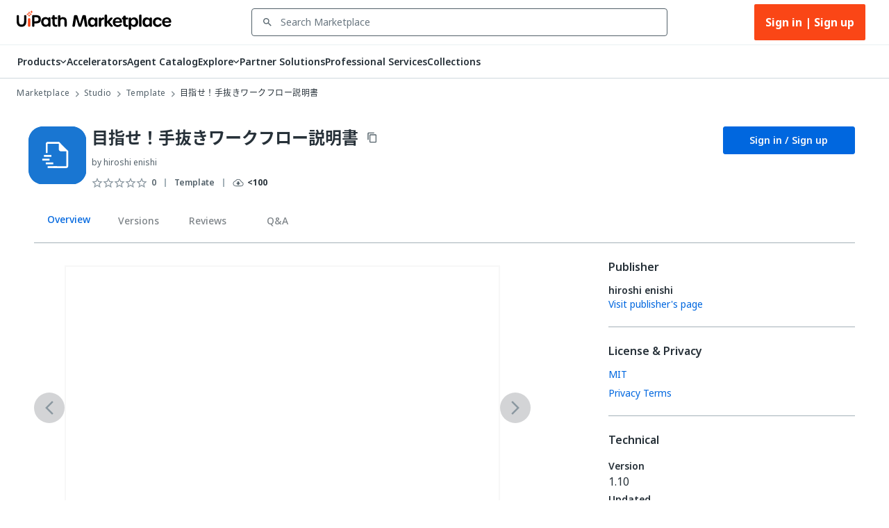

--- FILE ---
content_type: text/html; charset=utf-8
request_url: https://marketplace.uipath.com/listings/ap75ucrs7ojrxec66u5jgj?utm_source=internal&utm_medium=related&utm_campaign=ari-excel-macro-vba-snippet-for-worksheet-operations&clickSource=Listings.Related&recId=b27632ae-6654-4f3b-84a5-7d9f03a6888f
body_size: 51815
content:
<!DOCTYPE html><html lang="en"><head><meta charSet="utf-8"/><title>目指せ！手抜きワークフロー説明書 - RPA Component | UiPath Marketplace | Overview</title><meta property="og:title" content="目指せ！手抜きワークフロー説明書 - RPA Component | UiPath Marketplace | Overview"/><meta name="description" content="XamlをExcelエクスポートしたファイルを利用して、簡易ワークフロー説明書を作成します。"/><meta property="og:description" content="XamlをExcelエクスポートしたファイルを利用して、簡易ワークフロー説明書を作成します。"/><meta property="og:site_name" content="UiPath Marketplace"/><meta property="og:image" content="https://marketplace.uipath.com/static/favicons/public/android-chrome-192x192.png"/><meta property="og:type" content="website"/><meta class="swiftype" name="domain-identifier" data-type="integer" content="5"/><meta class="swiftype" name="site-priority" data-type="integer" content="1"/><meta name="keywords" content="#ドキュメント作成"/><meta property="og:url" content="https://marketplace.uipath.com/listings/ap75ucrs7ojrxec66u5jgj"/><link rel="canonical" href="https://marketplace.uipath.com/listings/ap75ucrs7ojrxec66u5jgj"/><script type="application/ld+json">{&quot;@context&quot;:&quot;https://schema.org/&quot;,&quot;@type&quot;:&quot;BreadcrumbList&quot;,&quot;itemListElement&quot;:[{&quot;@type&quot;:&quot;ListItem&quot;,&quot;position&quot;:1,&quot;name&quot;:&quot;Marketplace&quot;,&quot;item&quot;:&quot;https://marketplace.uipath.com&quot;},{&quot;@type&quot;:&quot;ListItem&quot;,&quot;position&quot;:2,&quot;name&quot;:&quot;Studio&quot;,&quot;item&quot;:&quot;https://marketplace.uipath.com/products/studio&quot;},{&quot;@type&quot;:&quot;ListItem&quot;,&quot;position&quot;:3,&quot;name&quot;:&quot;Template&quot;,&quot;item&quot;:&quot;https://marketplace.uipath.com/products/studio?productType=studio&amp;component_type_id=3&quot;},{&quot;@type&quot;:&quot;ListItem&quot;,&quot;position&quot;:4,&quot;name&quot;:&quot;目指せ！手抜きワークフロー説明書&quot;,&quot;item&quot;:&quot;https://marketplace.uipath.com/listings/ap75ucrs7ojrxec66u5jgj&quot;}]}</script><meta name="viewport" content="width=device-width, initial-scale=1.0"/><meta name="next-head-count" content="15"/><meta charSet="UTF-8"/><link rel="apple-touch-icon" sizes="180x180" href="https://marketplace.uipath.com/static/favicons/public/apple-icon-120x120.png"/><link rel="icon" type="image/png" sizes="32x32" href="https://marketplace.uipath.com/static/favicons/public/favicon-32x32.png"/><link rel="icon" type="image/png" sizes="16x16" href="https://marketplace.uipath.com/static/favicons/public/favicon-16x16.png"/><link rel="mask-icon" href="https://marketplace.uipath.com/static/favicons/public/safari-pinned-tab.svg" color="#0067df"/><link rel="shortcut icon" href="https://marketplace.uipath.com/static/favicons/public/favicon.ico"/><link rel="stylesheet" href="https://cloud.uipath.com/portal_/apollo/packages/apollo-fonts/1.24.3/font.css"/><meta name="google-site-verification" content="EYiUCxJ8VJhd_FXCqwZgWfrg2TaBhl79TQ-q5gaqfKI"/><meta name="emotion-insertion-point" content=""/><style data-emotion="mui-style-global 1afs1uy">html{-webkit-font-smoothing:antialiased;-moz-osx-font-smoothing:grayscale;box-sizing:border-box;-webkit-text-size-adjust:100%;}*,*::before,*::after{box-sizing:inherit;}strong,b{font-weight:700;}body{margin:0;color:#273139;font-family:noto-sans,"Noto Sans JP","Noto Sans KR","Noto Sans SC","Noto Sans TC","Noto Sans",-apple-system,system-ui,BlinkMacSystemFont,"Segoe UI",Roboto,"Helvetica Neue",Arial,sans-serif;font-weight:400;font-size:1rem;line-height:1.5;background-color:#ffffff;}@media print{body{background-color:#ffffff;}}body::backdrop{background-color:#ffffff;}.cdk-overlay-container{z-index:1300;overflow:auto;}</style><style data-emotion="mui-style-global 1prfaxn">@-webkit-keyframes mui-auto-fill{from{display:block;}}@keyframes mui-auto-fill{from{display:block;}}@-webkit-keyframes mui-auto-fill-cancel{from{display:block;}}@keyframes mui-auto-fill-cancel{from{display:block;}}</style><style data-emotion="mui-style 1f37s0l 1sv84py iklgr9 7b6svr blx6ki ts395 1iidmby sd6jz8 1l8kwkg rlr749 656fyh 1byi7q9 1vv8k7p igs3ac ihdtdm pori7h 14gbam7 1bdalth xmywms nki4ok 169wynz xn0b1s 1vqa7q2 59jif6 1e11ubt 1dow5jp h1sdg1 al15ln vdiif7 1d2jhld 1s2xg0a 1tz4jd2 hmsm6i 17o5nyn 1fx8m19 148w1hs a0y2e3 hboir5 8atqhb u7qq7e 41bc67 ytumd6 1c8dhe7 1hf7ujd t5jj75 h2p3r1 k008qs 1eqbf1e 1qvpg29 1yg08l8 1kcb1vb pwzqal j7qwjs lrzu8d 1wf5ba 1dtnjt5 1tvjneb 10ff7pw 1jshzxo 1d3dzsd ugk665 yba9ca txw13e 1e0i664 547gwy iilwqe 1nws5kh v0i3p5 plcwhv 1g1oein 1110xcv 1uerpxb 70qvj9 1h0ev9p 1u20avu 3o0h5k 1y6ic72 1ufmekq uzw0sh 1a2asoj 79elbk 1xh6k8t 1m86mpn 2i2wac 1v9zdms 1lhxerj 1s0sau3 1ewwre9 f7tjro 18jpbi7 7sga7m sqn2v6 4mzrhs 1oqlibf yc0os3 nnke2y 1qm8gpy 1q3czvd bnl2rx oh3pin 6yx4wj 1awxeus 1r3gbkk 1nabju2 oyrjia mudn7a ntkixg 19idom 1axxvwk oyc3sd vx7hw4 1h49l5o w49vnz 1w778je 1vx3qp3 735kui 19zkt3s 2y5njb o3bhg8 lmm745 9rmver 76ixki 3u9yaw 1kkvwnw 12z8lm3 zvz9v9 1gbkku9 14ptnus 3etzkp r5wu0g ky0wc3 1vsp7v0 1fkf7hb 1736fvw 1nizqsw tavflp 1l250rm 26uuhw xpoff9 zbp1rb m0kbt0 1fm7uy6 hk659j 1x9eoy6 q1b605 12z0wuy zdpt2t 1mquvbu">.mui-style-1f37s0l{background-color:#ffffff;color:#273139;-webkit-transition:box-shadow 300ms cubic-bezier(0.4, 0, 0.2, 1) 0ms;transition:box-shadow 300ms cubic-bezier(0.4, 0, 0.2, 1) 0ms;box-shadow:none;display:-webkit-box;display:-webkit-flex;display:-ms-flexbox;display:flex;-webkit-flex-direction:column;-ms-flex-direction:column;flex-direction:column;width:100%;box-sizing:border-box;-webkit-flex-shrink:0;-ms-flex-negative:0;flex-shrink:0;position:-webkit-sticky;position:sticky;z-index:1100;top:0;left:auto;right:0;background-color:#0067df;color:#ffffff;background-color:#ffffff;border-bottom:1px solid #cfd8dd;z-index:1305;}.mui-style-1sv84py{position:relative;display:-webkit-box;display:-webkit-flex;display:-ms-flexbox;display:flex;-webkit-align-items:center;-webkit-box-align:center;-ms-flex-align:center;align-items:center;padding-left:16px;padding-right:16px;min-height:56px;width:100%;max-width:1392px;display:-webkit-box;display:-webkit-flex;display:-ms-flexbox;display:flex;-webkit-box-pack:center;-ms-flex-pack:center;-webkit-justify-content:center;justify-content:center;-webkit-align-items:center;-webkit-box-align:center;-ms-flex-align:center;align-items:center;margin:0 auto;}@media (min-width:768px){.mui-style-1sv84py{padding-left:24px;padding-right:24px;}}@media (min-width:0px){@media (orientation: landscape){.mui-style-1sv84py{min-height:48px;}}}@media (min-width:768px){.mui-style-1sv84py{min-height:64px;}}.mui-style-iklgr9{margin-left:auto;display:none;width:100%;}@media (max-width:900px){.mui-style-iklgr9{display:block;}}.mui-style-7b6svr{margin-left:auto;border:none;background:transparent;padding:4px 8px;position:relative;}.mui-style-7b6svr:focus{outline:2px solid #f4f4f5;}.mui-style-blx6ki{width:20px;height:12px;display:inline-block;position:relative;border:none;background:transparent;padding:0;}.mui-style-blx6ki span{background:black;height:2px;width:20px;border-radius:1px;position:absolute;left:50%;-webkit-transform:translate(-50%,-50%);-moz-transform:translate(-50%,-50%);-ms-transform:translate(-50%,-50%);transform:translate(-50%,-50%);}.mui-style-blx6ki span:nth-of-type(1){top:0%;-webkit-transition:-webkit-transform 0.1s,width 0.1s 0.15s,top 0.1s 0.15s;transition:transform 0.1s,width 0.1s 0.15s,top 0.1s 0.15s;}.mui-style-blx6ki span:nth-of-type(2){top:50%;-webkit-transition:-webkit-transform 0.1s,width 0.1s 0.15s,top 0.1s 0.15s;transition:transform 0.1s,width 0.1s 0.15s,top 0.1s 0.15s;}.mui-style-blx6ki span:nth-of-type(3){top:100%;-webkit-transition:-webkit-transform 0.1s,width 0.1s 0.15s,top 0.1s 0.15s;transition:transform 0.1s,width 0.1s 0.15s,top 0.1s 0.15s;}.mui-style-ts395{width:auto;height:28px;cursor:pointer;}@media (max-width:900px){.mui-style-ts395{width:100%;}}.mui-style-1iidmby{width:100%;display:-webkit-box;display:-webkit-flex;display:-ms-flexbox;display:flex;-webkit-align-items:center;-webkit-box-align:center;-ms-flex-align:center;align-items:center;margin:0 115px;}@media (max-width:900px){.mui-style-1iidmby{margin:0;}}.mui-style-sd6jz8{width:100%;}@media (max-width:900px){.mui-style-sd6jz8{display:none;}}.mui-style-1l8kwkg{width:100%;color:#273139;padding:0;position:relative;z-index:1300;}.mui-style-1l8kwkg.Mui-focused .MuiAutocomplete-clearIndicator{visibility:visible;}@media (pointer: fine){.mui-style-1l8kwkg:hover .MuiAutocomplete-clearIndicator{visibility:visible;}}.mui-style-1l8kwkg .MuiAutocomplete-tag{margin:3px;max-width:calc(100% - 6px);}.mui-style-1l8kwkg .MuiAutocomplete-inputRoot{-webkit-box-flex-wrap:wrap;-webkit-flex-wrap:wrap;-ms-flex-wrap:wrap;flex-wrap:wrap;}.MuiAutocomplete-hasPopupIcon.mui-style-1l8kwkg .MuiAutocomplete-inputRoot,.MuiAutocomplete-hasClearIcon.mui-style-1l8kwkg .MuiAutocomplete-inputRoot{padding-right:30px;}.MuiAutocomplete-hasPopupIcon.MuiAutocomplete-hasClearIcon.mui-style-1l8kwkg .MuiAutocomplete-inputRoot{padding-right:56px;}.mui-style-1l8kwkg .MuiAutocomplete-inputRoot .MuiAutocomplete-input{width:0;min-width:30px;}.mui-style-1l8kwkg .MuiInput-root{padding-bottom:1px;}.mui-style-1l8kwkg .MuiInput-root .MuiInput-input{padding:4px 4px 4px 0px;}.mui-style-1l8kwkg .MuiInput-root.MuiInputBase-sizeSmall .MuiInput-input{padding:2px 4px 3px 0;}.mui-style-1l8kwkg .MuiOutlinedInput-root{padding:9px;}.MuiAutocomplete-hasPopupIcon.mui-style-1l8kwkg .MuiOutlinedInput-root,.MuiAutocomplete-hasClearIcon.mui-style-1l8kwkg .MuiOutlinedInput-root{padding-right:39px;}.MuiAutocomplete-hasPopupIcon.MuiAutocomplete-hasClearIcon.mui-style-1l8kwkg .MuiOutlinedInput-root{padding-right:65px;}.mui-style-1l8kwkg .MuiOutlinedInput-root .MuiAutocomplete-input{padding:7.5px 4px 7.5px 5px;}.mui-style-1l8kwkg .MuiOutlinedInput-root .MuiAutocomplete-endAdornment{right:9px;}.mui-style-1l8kwkg .MuiOutlinedInput-root.MuiInputBase-sizeSmall{padding-top:6px;padding-bottom:6px;padding-left:6px;}.mui-style-1l8kwkg .MuiOutlinedInput-root.MuiInputBase-sizeSmall .MuiAutocomplete-input{padding:2.5px 4px 2.5px 8px;}.mui-style-1l8kwkg .MuiFilledInput-root{padding-top:19px;padding-left:8px;}.MuiAutocomplete-hasPopupIcon.mui-style-1l8kwkg .MuiFilledInput-root,.MuiAutocomplete-hasClearIcon.mui-style-1l8kwkg .MuiFilledInput-root{padding-right:39px;}.MuiAutocomplete-hasPopupIcon.MuiAutocomplete-hasClearIcon.mui-style-1l8kwkg .MuiFilledInput-root{padding-right:65px;}.mui-style-1l8kwkg .MuiFilledInput-root .MuiFilledInput-input{padding:7px 4px;}.mui-style-1l8kwkg .MuiFilledInput-root .MuiAutocomplete-endAdornment{right:9px;}.mui-style-1l8kwkg .MuiFilledInput-root.MuiInputBase-sizeSmall{padding-bottom:1px;}.mui-style-1l8kwkg .MuiFilledInput-root.MuiInputBase-sizeSmall .MuiFilledInput-input{padding:2.5px 4px;}.mui-style-1l8kwkg .MuiInputBase-hiddenLabel{padding-top:8px;}.mui-style-1l8kwkg .MuiFilledInput-root.MuiInputBase-hiddenLabel{padding-top:0;padding-bottom:0;}.mui-style-1l8kwkg .MuiFilledInput-root.MuiInputBase-hiddenLabel .MuiAutocomplete-input{padding-top:16px;padding-bottom:17px;}.mui-style-1l8kwkg .MuiFilledInput-root.MuiInputBase-hiddenLabel.MuiInputBase-sizeSmall .MuiAutocomplete-input{padding-top:8px;padding-bottom:9px;}.mui-style-1l8kwkg .MuiAutocomplete-input{-webkit-box-flex:1;-webkit-flex-grow:1;-ms-flex-positive:1;flex-grow:1;text-overflow:ellipsis;opacity:1;}.mui-style-1l8kwkg.Mui-disabled{color:#8a97a0;}.mui-style-1l8kwkg .MuiAutocomplete-inputRoot[class*="MuiOutlinedInput-root"]{padding-top:2.38px;padding-bottom:2px;}.mui-style-1l8kwkg+.MuiAutocomplete-popper .MuiAutocomplete-option:hover{background-color:#ecedee;}.mui-style-rlr749{display:-webkit-inline-box;display:-webkit-inline-flex;display:-ms-inline-flexbox;display:inline-flex;-webkit-flex-direction:column;-ms-flex-direction:column;flex-direction:column;position:relative;min-width:0;padding:0;margin:0;border:0;vertical-align:top;width:100%;background-color:#ffffff;}.mui-style-rlr749 .MuiInputLabel-formControl{position:unset;-webkit-transform:none;-moz-transform:none;-ms-transform:none;transform:none;}.mui-style-rlr749 textarea{border-color:#526069;border-radius:3px;padding:6px 8px;font-size:14px;font-family:noto-sans,"Noto Sans JP","Noto Sans KR","Noto Sans SC","Noto Sans TC","Noto Sans",-apple-system,system-ui,BlinkMacSystemFont,"Segoe UI",Roboto,"Helvetica Neue",Arial,sans-serif;line-height:20px;color:#273139;background-color:#ffffff;}.mui-style-rlr749 textarea:hover{border-color:#273139;}.mui-style-rlr749 textarea:focus{outline:none;}.mui-style-rlr749 textarea:placeholder{font-size:14px;line-height:20px;color:#6b7882;}.mui-style-rlr749 textarea::-webkit-input-placeholder{font-size:14px;line-height:20px;color:#6b7882;}.mui-style-rlr749 textarea:-moz-placeholder{font-size:14px;line-height:20px;color:#6b7882;}.mui-style-rlr749 textarea::-moz-placeholder{font-size:14px;line-height:20px;color:#6b7882;}.mui-style-rlr749 textarea:-ms-input-placeholder{font-size:14px;line-height:20px;color:#6b7882;}.mui-style-rlr749 .MuiFormHelperText-contained{margin:4px 0 0 0;}.mui-style-rlr749 .MuiFormHelperText-contained .mui-style-rlr749.mui-style-rlr749:not(.Mui-error){color:#526069;}.mui-style-rlr749.MuiFormHelperText-root .Mui-error{color:#a6040a;}.mui-style-rlr749 .MuiInputLabel-root{-webkit-transform:none;-moz-transform:none;-ms-transform:none;transform:none;position:relative;}.mui-style-rlr749 .MuiInputBase-root.Mui-focused .MuiOutlinedInput-notchedOutline{border-color:#0067df;}.mui-style-rlr749 .MuiInputBase-root:has(input[readonly]) .MuiInputBase-input{cursor:default;}.mui-style-rlr749 .MuiInputBase-root:has(input[readonly]).Mui-focused .MuiOutlinedInput-notchedOutline{border-width:1px;}.mui-style-rlr749.ap-omit-start-adornment-spacing .MuiInputAdornment-positionStart{margin-right:unset;}.mui-style-rlr749.ap-omit-start-adornment-spacing .MuiInputBase-inputAdornedStart{padding-left:2px;}.mui-style-656fyh{font-family:noto-sans,"Noto Sans JP","Noto Sans KR","Noto Sans SC","Noto Sans TC","Noto Sans",-apple-system,system-ui,BlinkMacSystemFont,"Segoe UI",Roboto,"Helvetica Neue",Arial,sans-serif;font-weight:400;font-size:1rem;line-height:1.4375em;color:#273139;box-sizing:border-box;position:relative;cursor:text;display:-webkit-inline-box;display:-webkit-inline-flex;display:-ms-inline-flexbox;display:inline-flex;-webkit-align-items:center;-webkit-box-align:center;-ms-flex-align:center;align-items:center;width:100%;position:relative;border-radius:4px;padding-left:14px;padding-right:14px;background-color:#ffffff;padding-left:8px;color:#526069;color:#526069;padding-right:8px;}.mui-style-656fyh.Mui-disabled{color:#8a97a0;cursor:default;}.mui-style-656fyh.Mui-disabled{color:#8a97a0;background-color:#ecedee;background:#ecedee;}.mui-style-656fyh.Mui-error .MuiOutlinedInput-notchedOutline{border-color:#a6040a!important;}.mui-style-656fyh:hover .MuiOutlinedInput-notchedOutline{border-color:#273139;}@media (hover: none){.mui-style-656fyh:hover .MuiOutlinedInput-notchedOutline{border-color:rgba(0, 0, 0, 0.23);}}.mui-style-656fyh.Mui-focused .MuiOutlinedInput-notchedOutline{border-color:#0067df;border-width:2px;}.mui-style-656fyh.Mui-error .MuiOutlinedInput-notchedOutline{border-color:#cc3d45;}.mui-style-656fyh.Mui-disabled .MuiOutlinedInput-notchedOutline{border-color:rgba(0, 0, 0, 0.26);}.mui-style-656fyh:hover:not(.Mui-focused) .MuiOutlinedInput-notchedOutline{border-color:#273139;}.mui-style-656fyh .MuiOutlinedInput-notchedOutline{top:0;border-color:#526069;}.mui-style-656fyh .MuiOutlinedInput-notchedOutline legend span{display:none;}.mui-style-656fyh.Mui-disabled .MuiOutlinedInput-notchedOutline{border-color:#cfd8dd;}.mui-style-656fyh.Mui-disabled:hover .MuiOutlinedInput-notchedOutline{border-color:#cfd8dd;}.mui-style-656fyh svg{display:block;}.mui-style-1byi7q9{width:12px;height:12px;margin:0 8px;padding:0px;}.mui-style-1vv8k7p{font:inherit;letter-spacing:inherit;color:currentColor;padding:4px 0 5px;border:0;box-sizing:content-box;background:none;height:1.4375em;margin:0;-webkit-tap-highlight-color:transparent;display:block;min-width:0;width:100%;-webkit-animation-name:mui-auto-fill-cancel;animation-name:mui-auto-fill-cancel;-webkit-animation-duration:10ms;animation-duration:10ms;font-size:14px;font-family:noto-sans,"Noto Sans JP","Noto Sans KR","Noto Sans SC","Noto Sans TC","Noto Sans",-apple-system,system-ui,BlinkMacSystemFont,"Segoe UI",Roboto,"Helvetica Neue",Arial,sans-serif;padding:16.5px 14px;padding-left:0;padding-right:0;padding-left:16px;padding-right:16px;padding-top:11.38px;padding-bottom:12px;height:16.625px;color:#273139;font-size:14px;line-height:20px;padding-left:8px;padding-right:8px;}.mui-style-1vv8k7p::-webkit-input-placeholder{color:currentColor;opacity:0.42;-webkit-transition:opacity 200ms cubic-bezier(0.4, 0, 0.2, 1) 0ms;transition:opacity 200ms cubic-bezier(0.4, 0, 0.2, 1) 0ms;}.mui-style-1vv8k7p::-moz-placeholder{color:currentColor;opacity:0.42;-webkit-transition:opacity 200ms cubic-bezier(0.4, 0, 0.2, 1) 0ms;transition:opacity 200ms cubic-bezier(0.4, 0, 0.2, 1) 0ms;}.mui-style-1vv8k7p:-ms-input-placeholder{color:currentColor;opacity:0.42;-webkit-transition:opacity 200ms cubic-bezier(0.4, 0, 0.2, 1) 0ms;transition:opacity 200ms cubic-bezier(0.4, 0, 0.2, 1) 0ms;}.mui-style-1vv8k7p::-ms-input-placeholder{color:currentColor;opacity:0.42;-webkit-transition:opacity 200ms cubic-bezier(0.4, 0, 0.2, 1) 0ms;transition:opacity 200ms cubic-bezier(0.4, 0, 0.2, 1) 0ms;}.mui-style-1vv8k7p:focus{outline:0;}.mui-style-1vv8k7p:invalid{box-shadow:none;}.mui-style-1vv8k7p::-webkit-search-decoration{-webkit-appearance:none;}label[data-shrink=false]+.MuiInputBase-formControl .mui-style-1vv8k7p::-webkit-input-placeholder{opacity:0!important;}label[data-shrink=false]+.MuiInputBase-formControl .mui-style-1vv8k7p::-moz-placeholder{opacity:0!important;}label[data-shrink=false]+.MuiInputBase-formControl .mui-style-1vv8k7p:-ms-input-placeholder{opacity:0!important;}label[data-shrink=false]+.MuiInputBase-formControl .mui-style-1vv8k7p::-ms-input-placeholder{opacity:0!important;}label[data-shrink=false]+.MuiInputBase-formControl .mui-style-1vv8k7p:focus::-webkit-input-placeholder{opacity:0.42;}label[data-shrink=false]+.MuiInputBase-formControl .mui-style-1vv8k7p:focus::-moz-placeholder{opacity:0.42;}label[data-shrink=false]+.MuiInputBase-formControl .mui-style-1vv8k7p:focus:-ms-input-placeholder{opacity:0.42;}label[data-shrink=false]+.MuiInputBase-formControl .mui-style-1vv8k7p:focus::-ms-input-placeholder{opacity:0.42;}.mui-style-1vv8k7p.Mui-disabled{opacity:1;-webkit-text-fill-color:#8a97a0;}.mui-style-1vv8k7p:-webkit-autofill{-webkit-animation-duration:5000s;animation-duration:5000s;-webkit-animation-name:mui-auto-fill;animation-name:mui-auto-fill;}.mui-style-1vv8k7p.Mui-disabled{color:#8a97a0;background-color:#ecedee;background:#ecedee;}.mui-style-1vv8k7p:-webkit-autofill{border-radius:inherit;}.mui-style-1vv8k7p::-webkit-input-placeholder{opacity:1;color:#6b7882;}.mui-style-1vv8k7p::-moz-placeholder{opacity:1;color:#6b7882;}.mui-style-1vv8k7p:-ms-input-placeholder{opacity:1;color:#6b7882;}.mui-style-1vv8k7p::placeholder{opacity:1;color:#6b7882;}.mui-style-1vv8k7p.disabled{padding-top:11.38px;padding-bottom:12px;padding-left:16px;padding-right:16px;}.mui-style-1vv8k7p.mui-style-1vv8k7p.MuiAutocomplete-input{padding-top:9.5px;padding-bottom:9.5px;height:16.625px;}.mui-style-1vv8k7p.mui-style-1vv8k7p.MuiSelect-select{padding-top:10px;padding-bottom:10px;padding-left:16px;min-height:20px;}.mui-style-igs3ac{text-align:left;position:absolute;bottom:0;right:0;top:-5px;left:0;margin:0;padding:0 8px;pointer-events:none;border-radius:inherit;border-style:solid;border-width:1px;overflow:hidden;min-width:0%;border-color:rgba(0, 0, 0, 0.23);}.mui-style-ihdtdm{float:unset;width:auto;overflow:hidden;padding:0;line-height:11px;-webkit-transition:width 150ms cubic-bezier(0.0, 0, 0.2, 1) 0ms;transition:width 150ms cubic-bezier(0.0, 0, 0.2, 1) 0ms;}.mui-style-pori7h{display:-webkit-box;display:-webkit-flex;display:-ms-flexbox;display:flex;-webkit-box-pack:end;-ms-flex-pack:end;-webkit-justify-content:flex-end;justify-content:flex-end;-webkit-align-items:center;-webkit-box-align:center;-ms-flex-align:center;align-items:center;}.mui-style-14gbam7{display:-webkit-box;display:-webkit-flex;display:-ms-flexbox;display:flex;}@media (max-width:900px){.mui-style-14gbam7{height:100%;position:absolute;top:48px;left:0;display:none;-webkit-flex-direction:column;-ms-flex-direction:column;flex-direction:column;width:100%;background:#ffffff;z-index:1200;min-height:calc(100vh - 59px);min-height:calc(var(--vh,1vh) * 100 - 59px);overflow:auto;}}.mui-style-1bdalth{display:-webkit-box;display:-webkit-flex;display:-ms-flexbox;display:flex;}@media (max-width:900px){.mui-style-1bdalth{-webkit-flex-direction:column;-ms-flex-direction:column;flex-direction:column;height:100%;}.mui-style-1bdalth>div{border-top:1px solid #cfd8dd;}.mui-style-1bdalth>:last-child{border-bottom:1px solid #cfd8dd;}}.mui-style-xmywms{display:-webkit-box;display:-webkit-flex;display:-ms-flexbox;display:flex;-webkit-align-items:center;-webkit-box-align:center;-ms-flex-align:center;align-items:center;gap:32px;}@media (max-width:900px){.mui-style-xmywms{-webkit-flex-direction:column;-ms-flex-direction:column;flex-direction:column;gap:0px;height:100%;}}.mui-style-nki4ok{display:block;width:100%;}@media (min-width:900px){.mui-style-nki4ok{display:none;}}.mui-style-169wynz{display:-webkit-inline-box;display:-webkit-inline-flex;display:-ms-inline-flexbox;display:inline-flex;-webkit-flex-direction:column;-ms-flex-direction:column;flex-direction:column;position:relative;min-width:0;padding:0;margin:0;border:0;vertical-align:top;width:100%;-webkit-animation:none;animation:none;}.mui-style-169wynz .MuiInputLabel-formControl{position:unset;-webkit-transform:none;-moz-transform:none;-ms-transform:none;transform:none;}.mui-style-169wynz textarea{border-color:#526069;border-radius:3px;padding:6px 8px;font-size:14px;font-family:noto-sans,"Noto Sans JP","Noto Sans KR","Noto Sans SC","Noto Sans TC","Noto Sans",-apple-system,system-ui,BlinkMacSystemFont,"Segoe UI",Roboto,"Helvetica Neue",Arial,sans-serif;line-height:20px;color:#273139;background-color:#ffffff;}.mui-style-169wynz textarea:hover{border-color:#273139;}.mui-style-169wynz textarea:focus{outline:none;}.mui-style-169wynz textarea:placeholder{font-size:14px;line-height:20px;color:#6b7882;}.mui-style-169wynz textarea::-webkit-input-placeholder{font-size:14px;line-height:20px;color:#6b7882;}.mui-style-169wynz textarea:-moz-placeholder{font-size:14px;line-height:20px;color:#6b7882;}.mui-style-169wynz textarea::-moz-placeholder{font-size:14px;line-height:20px;color:#6b7882;}.mui-style-169wynz textarea:-ms-input-placeholder{font-size:14px;line-height:20px;color:#6b7882;}.mui-style-169wynz .MuiFormHelperText-contained{margin:4px 0 0 0;}.mui-style-169wynz .MuiFormHelperText-contained .mui-style-169wynz.mui-style-169wynz:not(.Mui-error){color:#526069;}.mui-style-169wynz.MuiFormHelperText-root .Mui-error{color:#a6040a;}.mui-style-169wynz .MuiInputLabel-root{-webkit-transform:none;-moz-transform:none;-ms-transform:none;transform:none;position:relative;}.mui-style-169wynz .MuiInputBase-root.Mui-focused .MuiOutlinedInput-notchedOutline{border-color:#0067df;}.mui-style-169wynz .MuiInputBase-root:has(input[readonly]) .MuiInputBase-input{cursor:default;}.mui-style-169wynz .MuiInputBase-root:has(input[readonly]).Mui-focused .MuiOutlinedInput-notchedOutline{border-width:1px;}.mui-style-169wynz.ap-omit-start-adornment-spacing .MuiInputAdornment-positionStart{margin-right:unset;}.mui-style-169wynz.ap-omit-start-adornment-spacing .MuiInputBase-inputAdornedStart{padding-left:2px;}@-webkit-keyframes fadeInRight{from{opacity:0;-webkit-transform:translateX(10px);-moz-transform:translateX(10px);-ms-transform:translateX(10px);transform:translateX(10px);}to{opacity:1;}}@keyframes fadeInRight{from{opacity:0;-webkit-transform:translateX(10px);-moz-transform:translateX(10px);-ms-transform:translateX(10px);transform:translateX(10px);}to{opacity:1;}}.mui-style-169wynz .MuiOutlinedInput-adornedEnd{padding-right:8px;}.mui-style-169wynz.MuiOutlinedInput-root{border-top:unset;border-bottom:1px solid #a4b1b8;}.mui-style-169wynz.Mui-focused{border-bottom:1px solid #0067df;}.mui-style-169wynz .MuiOutlinedInput-root.Mui-focused .MuiOutlinedInput-notchedOutline{border-color:#0067df;border-width:1px;}.mui-style-169wynz .MuiOutlinedInput-input{color:#273139;font-size:14px;line-height:24px;font-weight:400;}.mui-style-169wynz .MuiInputBase-root{background-color:#ffffff;height:65px;}.mui-style-169wynz fieldset{border-top:unset;border-left:unset;border-right:unset;border-radius:0;border-bottom:1px solid #a4b1b8;}.mui-style-xn0b1s{font-family:noto-sans,"Noto Sans JP","Noto Sans KR","Noto Sans SC","Noto Sans TC","Noto Sans",-apple-system,system-ui,BlinkMacSystemFont,"Segoe UI",Roboto,"Helvetica Neue",Arial,sans-serif;font-weight:400;font-size:1rem;line-height:1.4375em;color:#273139;box-sizing:border-box;position:relative;cursor:text;display:-webkit-inline-box;display:-webkit-inline-flex;display:-ms-inline-flexbox;display:inline-flex;-webkit-align-items:center;-webkit-box-align:center;-ms-flex-align:center;align-items:center;position:relative;border-radius:4px;padding-left:14px;background-color:#ffffff;padding-left:8px;color:#526069;}.mui-style-xn0b1s.Mui-disabled{color:#8a97a0;cursor:default;}.mui-style-xn0b1s.Mui-disabled{color:#8a97a0;background-color:#ecedee;background:#ecedee;}.mui-style-xn0b1s.Mui-error .MuiOutlinedInput-notchedOutline{border-color:#a6040a!important;}.mui-style-xn0b1s:hover .MuiOutlinedInput-notchedOutline{border-color:#273139;}@media (hover: none){.mui-style-xn0b1s:hover .MuiOutlinedInput-notchedOutline{border-color:rgba(0, 0, 0, 0.23);}}.mui-style-xn0b1s.Mui-focused .MuiOutlinedInput-notchedOutline{border-color:#0067df;border-width:2px;}.mui-style-xn0b1s.Mui-error .MuiOutlinedInput-notchedOutline{border-color:#cc3d45;}.mui-style-xn0b1s.Mui-disabled .MuiOutlinedInput-notchedOutline{border-color:rgba(0, 0, 0, 0.26);}.mui-style-xn0b1s:hover:not(.Mui-focused) .MuiOutlinedInput-notchedOutline{border-color:#273139;}.mui-style-xn0b1s .MuiOutlinedInput-notchedOutline{top:0;border-color:#526069;}.mui-style-xn0b1s .MuiOutlinedInput-notchedOutline legend span{display:none;}.mui-style-xn0b1s.Mui-disabled .MuiOutlinedInput-notchedOutline{border-color:#cfd8dd;}.mui-style-xn0b1s.Mui-disabled:hover .MuiOutlinedInput-notchedOutline{border-color:#cfd8dd;}.mui-style-xn0b1s svg{display:block;}.mui-style-1vqa7q2{width:16px;height:24px;margin:0 8px 0 0;padding:0px;-webkit-transition:-webkit-transform .5s ease;transition:transform .5s ease;}.mui-style-1vqa7q2:hover{-webkit-transform:scale(1.2);-moz-transform:scale(1.2);-ms-transform:scale(1.2);transform:scale(1.2);}.mui-style-59jif6{font:inherit;letter-spacing:inherit;color:currentColor;padding:4px 0 5px;border:0;box-sizing:content-box;background:none;height:1.4375em;margin:0;-webkit-tap-highlight-color:transparent;display:block;min-width:0;width:100%;-webkit-animation-name:mui-auto-fill-cancel;animation-name:mui-auto-fill-cancel;-webkit-animation-duration:10ms;animation-duration:10ms;font-size:14px;font-family:noto-sans,"Noto Sans JP","Noto Sans KR","Noto Sans SC","Noto Sans TC","Noto Sans",-apple-system,system-ui,BlinkMacSystemFont,"Segoe UI",Roboto,"Helvetica Neue",Arial,sans-serif;padding:16.5px 14px;padding-left:0;padding-left:16px;padding-right:16px;padding-top:11.38px;padding-bottom:12px;height:16.625px;color:#273139;font-size:14px;line-height:20px;padding-left:8px;}.mui-style-59jif6::-webkit-input-placeholder{color:currentColor;opacity:0.42;-webkit-transition:opacity 200ms cubic-bezier(0.4, 0, 0.2, 1) 0ms;transition:opacity 200ms cubic-bezier(0.4, 0, 0.2, 1) 0ms;}.mui-style-59jif6::-moz-placeholder{color:currentColor;opacity:0.42;-webkit-transition:opacity 200ms cubic-bezier(0.4, 0, 0.2, 1) 0ms;transition:opacity 200ms cubic-bezier(0.4, 0, 0.2, 1) 0ms;}.mui-style-59jif6:-ms-input-placeholder{color:currentColor;opacity:0.42;-webkit-transition:opacity 200ms cubic-bezier(0.4, 0, 0.2, 1) 0ms;transition:opacity 200ms cubic-bezier(0.4, 0, 0.2, 1) 0ms;}.mui-style-59jif6::-ms-input-placeholder{color:currentColor;opacity:0.42;-webkit-transition:opacity 200ms cubic-bezier(0.4, 0, 0.2, 1) 0ms;transition:opacity 200ms cubic-bezier(0.4, 0, 0.2, 1) 0ms;}.mui-style-59jif6:focus{outline:0;}.mui-style-59jif6:invalid{box-shadow:none;}.mui-style-59jif6::-webkit-search-decoration{-webkit-appearance:none;}label[data-shrink=false]+.MuiInputBase-formControl .mui-style-59jif6::-webkit-input-placeholder{opacity:0!important;}label[data-shrink=false]+.MuiInputBase-formControl .mui-style-59jif6::-moz-placeholder{opacity:0!important;}label[data-shrink=false]+.MuiInputBase-formControl .mui-style-59jif6:-ms-input-placeholder{opacity:0!important;}label[data-shrink=false]+.MuiInputBase-formControl .mui-style-59jif6::-ms-input-placeholder{opacity:0!important;}label[data-shrink=false]+.MuiInputBase-formControl .mui-style-59jif6:focus::-webkit-input-placeholder{opacity:0.42;}label[data-shrink=false]+.MuiInputBase-formControl .mui-style-59jif6:focus::-moz-placeholder{opacity:0.42;}label[data-shrink=false]+.MuiInputBase-formControl .mui-style-59jif6:focus:-ms-input-placeholder{opacity:0.42;}label[data-shrink=false]+.MuiInputBase-formControl .mui-style-59jif6:focus::-ms-input-placeholder{opacity:0.42;}.mui-style-59jif6.Mui-disabled{opacity:1;-webkit-text-fill-color:#8a97a0;}.mui-style-59jif6:-webkit-autofill{-webkit-animation-duration:5000s;animation-duration:5000s;-webkit-animation-name:mui-auto-fill;animation-name:mui-auto-fill;}.mui-style-59jif6.Mui-disabled{color:#8a97a0;background-color:#ecedee;background:#ecedee;}.mui-style-59jif6:-webkit-autofill{border-radius:inherit;}.mui-style-59jif6::-webkit-input-placeholder{opacity:1;color:#6b7882;}.mui-style-59jif6::-moz-placeholder{opacity:1;color:#6b7882;}.mui-style-59jif6:-ms-input-placeholder{opacity:1;color:#6b7882;}.mui-style-59jif6::placeholder{opacity:1;color:#6b7882;}.mui-style-59jif6.disabled{padding-top:11.38px;padding-bottom:12px;padding-left:16px;padding-right:16px;}.mui-style-59jif6.mui-style-59jif6.MuiAutocomplete-input{padding-top:9.5px;padding-bottom:9.5px;height:16.625px;}.mui-style-59jif6.mui-style-59jif6.MuiSelect-select{padding-top:10px;padding-bottom:10px;padding-left:16px;min-height:20px;}.mui-style-1e11ubt{box-sizing:border-box;display:-webkit-box;display:-webkit-flex;display:-ms-flexbox;display:flex;-webkit-box-flex-wrap:wrap;-webkit-flex-wrap:wrap;-ms-flex-wrap:wrap;flex-wrap:wrap;width:100%;-webkit-flex-direction:row;-ms-flex-direction:row;flex-direction:row;-webkit-box-flex-wrap:unset;-webkit-flex-wrap:unset;-ms-flex-wrap:unset;flex-wrap:unset;gap:24px;-webkit-align-items:center;-webkit-box-align:center;-ms-flex-align:center;align-items:center;position:relative;z-index:1;}@media (max-width:900px){.mui-style-1e11ubt{width:100%;-webkit-flex-direction:column;-ms-flex-direction:column;flex-direction:column;gap:0px;height:100%;}}@media (max-width:1280px){.mui-style-1e11ubt{gap:12px;}}.mui-style-1dow5jp{display:-webkit-box;display:-webkit-flex;display:-ms-flexbox;display:flex;}@media (max-width:900px){.mui-style-1dow5jp{width:100%;}}.mui-style-h1sdg1{position:relative;font-size:14px;line-height:20px;color:#273139;z-index:1201;overflow:visible;display:inline-block;}@media (max-width: 900px){.mui-style-h1sdg1{display:none;}}.mui-style-h1sdg1:hover,.mui-style-h1sdg1:focus{outline:none;color:#0067df;}.mui-style-al15ln{padding:0px;border-radius:2px;cursor:pointer;position:relative;-webkit-transition:0.3s;transition:0.3s;white-space:nowrap;}@media (max-width:768px){.mui-style-al15ln{width:180px;}}.mui-style-vdiif7{display:-webkit-box;display:-webkit-flex;display:-ms-flexbox;display:flex;-webkit-flex-direction:row;-ms-flex-direction:row;flex-direction:row;gap:10px;}.mui-style-vdiif7:hover>.arrow{-webkit-transform:rotate(180deg);-moz-transform:rotate(180deg);-ms-transform:rotate(180deg);transform:rotate(180deg);}.mui-style-1d2jhld{margin:0;font-family:noto-sans,"Noto Sans JP","Noto Sans KR","Noto Sans SC","Noto Sans TC","Noto Sans",-apple-system,system-ui,BlinkMacSystemFont,"Segoe UI",Roboto,"Helvetica Neue",Arial,sans-serif;font-weight:400;font-size:0.75rem;line-height:1.66;font-weight:600;font-size:14px;line-height:20px;color:#273139;display:block;padding-bottom:8px;color:#273139;border-bottom:5px solid transparent;-webkit-transition:all 0.2s ease;transition:all 0.2s ease;}.mui-style-1d2jhld:hover{color:#0067df;border-bottom-color:#0067df;}.mui-style-1s2xg0a{margin-left:auto;position:relative;margin-bottom:10px;}.mui-style-1tz4jd2{background-color:#ffffff;color:#273139;-webkit-transition:box-shadow 300ms cubic-bezier(0.4, 0, 0.2, 1) 0ms;transition:box-shadow 300ms cubic-bezier(0.4, 0, 0.2, 1) 0ms;border-radius:4px;box-shadow:0px 2px 1px -1px rgba(0,0,0,0.2),0px 1px 1px 0px rgba(0,0,0,0.14),0px 1px 3px 0px rgba(0,0,0,0.12);position:relative;-webkit-transition:margin 150ms cubic-bezier(0.4, 0, 0.2, 1) 0ms;transition:margin 150ms cubic-bezier(0.4, 0, 0.2, 1) 0ms;overflow-anchor:none;border-radius:0;}.mui-style-1tz4jd2::before{position:absolute;left:0;top:-1px;right:0;height:1px;content:"";opacity:1;background-color:#a4b1b8;-webkit-transition:opacity 150ms cubic-bezier(0.4, 0, 0.2, 1) 0ms,background-color 150ms cubic-bezier(0.4, 0, 0.2, 1) 0ms;transition:opacity 150ms cubic-bezier(0.4, 0, 0.2, 1) 0ms,background-color 150ms cubic-bezier(0.4, 0, 0.2, 1) 0ms;}.mui-style-1tz4jd2:first-of-type::before{display:none;}.mui-style-1tz4jd2.Mui-expanded::before{opacity:0;}.mui-style-1tz4jd2.Mui-expanded:first-of-type{margin-top:0;}.mui-style-1tz4jd2.Mui-expanded:last-of-type{margin-bottom:0;}.mui-style-1tz4jd2.Mui-expanded+.mui-style-1tz4jd2.Mui-expanded::before{display:none;}.mui-style-1tz4jd2.Mui-disabled{background-color:rgba(0, 0, 0, 0.12);}.mui-style-1tz4jd2:first-of-type{border-top-left-radius:4px;border-top-right-radius:4px;}.mui-style-1tz4jd2:last-of-type{border-bottom-left-radius:4px;border-bottom-right-radius:4px;}@supports (-ms-ime-align: auto){.mui-style-1tz4jd2:last-of-type{border-bottom-left-radius:0;border-bottom-right-radius:0;}}.mui-style-1tz4jd2.Mui-expanded{margin:16px 0;}.mui-style-1tz4jd2 .MuiAccordionSummary-root.Mui-expanded{min-height:unset;}.mui-style-1tz4jd2 .MuiAccordionDetails-root{padding:0px 12px 16px;}.mui-style-1tz4jd2 .MuiAccordionSummary-root{padding-left:12px;padding-right:24px;}.mui-style-1tz4jd2 .MuiAccordionSummary-content{font-weight:600;margin:12px 0px 8px;}.mui-style-1tz4jd2.MuiPaper-elevation1{box-shadow:unset;border-bottom:1px solid #cfd8dd;}.mui-style-1tz4jd2.MuiPaper-root{padding-top:8px;padding-bottom:8px;}.mui-style-hmsm6i{display:-webkit-inline-box;display:-webkit-inline-flex;display:-ms-inline-flexbox;display:inline-flex;-webkit-align-items:center;-webkit-box-align:center;-ms-flex-align:center;align-items:center;-webkit-box-pack:center;-ms-flex-pack:center;-webkit-justify-content:center;justify-content:center;position:relative;box-sizing:border-box;-webkit-tap-highlight-color:transparent;background-color:transparent;outline:0;border:0;margin:0;border-radius:0;padding:0;cursor:pointer;-webkit-user-select:none;-moz-user-select:none;-ms-user-select:none;user-select:none;vertical-align:middle;-moz-appearance:none;-webkit-appearance:none;-webkit-text-decoration:none;text-decoration:none;color:inherit;display:-webkit-box;display:-webkit-flex;display:-ms-flexbox;display:flex;min-height:48px;padding:0px 16px;-webkit-transition:min-height 150ms cubic-bezier(0.4, 0, 0.2, 1) 0ms,background-color 150ms cubic-bezier(0.4, 0, 0.2, 1) 0ms;transition:min-height 150ms cubic-bezier(0.4, 0, 0.2, 1) 0ms,background-color 150ms cubic-bezier(0.4, 0, 0.2, 1) 0ms;}.mui-style-hmsm6i::-moz-focus-inner{border-style:none;}.mui-style-hmsm6i.Mui-disabled{pointer-events:none;cursor:default;}@media print{.mui-style-hmsm6i{-webkit-print-color-adjust:exact;color-adjust:exact;}}.mui-style-hmsm6i:focus-visible{outline:solid 2px #0067df;background-color:#52606914;}.mui-style-hmsm6i:active{background-color:#5260691f;}.mui-style-hmsm6i:hover{background-color:#52606914;}.mui-style-hmsm6i.Mui-focusVisible{background-color:rgba(0, 0, 0, 0.12);}.mui-style-hmsm6i.Mui-disabled{opacity:0.38;}.mui-style-hmsm6i:hover:not(.Mui-disabled){cursor:pointer;}.mui-style-hmsm6i.Mui-expanded{min-height:64px;}.mui-style-17o5nyn{display:-webkit-box;display:-webkit-flex;display:-ms-flexbox;display:flex;-webkit-box-flex:1;-webkit-flex-grow:1;-ms-flex-positive:1;flex-grow:1;margin:12px 0;-webkit-transition:margin 150ms cubic-bezier(0.4, 0, 0.2, 1) 0ms;transition:margin 150ms cubic-bezier(0.4, 0, 0.2, 1) 0ms;}.mui-style-17o5nyn.Mui-expanded{margin:20px 0;}.mui-style-1fx8m19{display:-webkit-box;display:-webkit-flex;display:-ms-flexbox;display:flex;color:rgba(0, 0, 0, 0.54);-webkit-transform:rotate(0deg);-moz-transform:rotate(0deg);-ms-transform:rotate(0deg);transform:rotate(0deg);-webkit-transition:-webkit-transform 150ms cubic-bezier(0.4, 0, 0.2, 1) 0ms;transition:transform 150ms cubic-bezier(0.4, 0, 0.2, 1) 0ms;}.mui-style-1fx8m19.Mui-expanded{-webkit-transform:rotate(180deg);-moz-transform:rotate(180deg);-ms-transform:rotate(180deg);transform:rotate(180deg);}.mui-style-148w1hs{height:25px;width:25px;}.mui-style-a0y2e3{height:0;overflow:hidden;-webkit-transition:height 300ms cubic-bezier(0.4, 0, 0.2, 1) 0ms;transition:height 300ms cubic-bezier(0.4, 0, 0.2, 1) 0ms;visibility:hidden;}.mui-style-hboir5{display:-webkit-box;display:-webkit-flex;display:-ms-flexbox;display:flex;width:100%;}.mui-style-8atqhb{width:100%;}.mui-style-u7qq7e{padding:8px 16px 16px;}.mui-style-41bc67{box-sizing:border-box;display:-webkit-box;display:-webkit-flex;display:-ms-flexbox;display:flex;-webkit-box-flex-wrap:wrap;-webkit-flex-wrap:wrap;-ms-flex-wrap:wrap;flex-wrap:wrap;width:100%;-webkit-flex-direction:column;-ms-flex-direction:column;flex-direction:column;}.mui-style-41bc67>.MuiGrid-item{max-width:none;}.mui-style-ytumd6{-webkit-text-decoration:none;text-decoration:none;}.mui-style-1c8dhe7{display:block;padding:12px 24px;color:#273139;line-height:1.5;font-weight:400;font-size:14px;line-height:20px;-webkit-text-decoration:none;text-decoration:none;outline:none;cursor:pointer;position:relative;-webkit-transition:color 0.2s ease,background-color 0.2s ease;transition:color 0.2s ease,background-color 0.2s ease;padding:0px;}.mui-style-1c8dhe7:hover,.mui-style-1c8dhe7:focus{color:#0067df;background:rgba(0, 0, 0, 0.04);}.mui-style-1c8dhe7:hover::before,.mui-style-1c8dhe7:focus::before{background:#0067df;}@media (max-width:900px){.mui-style-1c8dhe7{padding:6px 32px 6px 0px;border:none;}}.mui-style-1hf7ujd{display:block;width:100%;margin-top:auto;}@media (min-width:900px){.mui-style-1hf7ujd{display:none;}}.mui-style-t5jj75{height:100%;display:-webkit-box;display:-webkit-flex;display:-ms-flexbox;display:flex;-webkit-flex-direction:column;-ms-flex-direction:column;flex-direction:column;-webkit-align-items:center;-webkit-box-align:center;-ms-flex-align:center;align-items:center;padding-bottom:18px;}.mui-style-h2p3r1{margin:0;font-family:noto-sans,"Noto Sans JP","Noto Sans KR","Noto Sans SC","Noto Sans TC","Noto Sans",-apple-system,system-ui,BlinkMacSystemFont,"Segoe UI",Roboto,"Helvetica Neue",Arial,sans-serif;font-weight:400;font-size:1rem;line-height:1.5;font-size:14px;line-height:20px;color:#526069;font-weight:600;font-size:14px;line-height:20px;color:#0067df;cursor:pointer;}.mui-style-k008qs{display:-webkit-box;display:-webkit-flex;display:-ms-flexbox;display:flex;}@media (max-width:900px){.mui-style-1eqbf1e{display:none;}}.mui-style-1qvpg29{display:-webkit-inline-box;display:-webkit-inline-flex;display:-ms-inline-flexbox;display:inline-flex;-webkit-align-items:center;-webkit-box-align:center;-ms-flex-align:center;align-items:center;-webkit-box-pack:center;-ms-flex-pack:center;-webkit-justify-content:center;justify-content:center;position:relative;box-sizing:border-box;-webkit-tap-highlight-color:transparent;background-color:transparent;outline:0;border:0;margin:0;border-radius:0;padding:0;cursor:pointer;-webkit-user-select:none;-moz-user-select:none;-ms-user-select:none;user-select:none;vertical-align:middle;-moz-appearance:none;-webkit-appearance:none;-webkit-text-decoration:none;text-decoration:none;color:inherit;font-family:noto-sans,"Noto Sans JP","Noto Sans KR","Noto Sans SC","Noto Sans TC","Noto Sans",-apple-system,system-ui,BlinkMacSystemFont,"Segoe UI",Roboto,"Helvetica Neue",Arial,sans-serif;font-weight:500;font-size:0.875rem;line-height:1.75;text-transform:uppercase;min-width:64px;padding:6px 8px;border-radius:4px;-webkit-transition:background-color 250ms cubic-bezier(0.4, 0, 0.2, 1) 0ms,box-shadow 250ms cubic-bezier(0.4, 0, 0.2, 1) 0ms,border-color 250ms cubic-bezier(0.4, 0, 0.2, 1) 0ms,color 250ms cubic-bezier(0.4, 0, 0.2, 1) 0ms;transition:background-color 250ms cubic-bezier(0.4, 0, 0.2, 1) 0ms,box-shadow 250ms cubic-bezier(0.4, 0, 0.2, 1) 0ms,border-color 250ms cubic-bezier(0.4, 0, 0.2, 1) 0ms,color 250ms cubic-bezier(0.4, 0, 0.2, 1) 0ms;color:#0067df;height:40px;border-radius:3px;box-shadow:none;font-style:normal;font-weight:600;font-size:14px;padding:6px 16px;line-height:20px;text-transform:none;margin:0 10px;text-transform:none;height:52px;min-width:160px;display:-webkit-inline-box;display:-webkit-inline-flex;display:-ms-inline-flexbox;display:inline-flex;-webkit-box-pack:center;-ms-flex-pack:center;-webkit-justify-content:center;justify-content:center;-webkit-align-items:center;-webkit-box-align:center;-ms-flex-align:center;align-items:center;border-radius:2px;text-align:center;cursor:"pointer";font-family:noto-sans,"Noto Sans JP","Noto Sans KR","Noto Sans SC","Noto Sans TC","Noto Sans",-apple-system,system-ui,BlinkMacSystemFont,"Segoe UI",Roboto,"Helvetica Neue",Arial,sans-serif;font-weight:bold;font-size:16px;-webkit-text-decoration:none;text-decoration:none;padding:12px;-webkit-transform:scale(1) translate3d(0,0,0);-moz-transform:scale(1) translate3d(0,0,0);-ms-transform:scale(1) translate3d(0,0,0);transform:scale(1) translate3d(0,0,0);outline:none;-webkit-transition:color 0.3s,background 0.3s,border 0.3s;transition:color 0.3s,background 0.3s,border 0.3s;color:#ffffff;background:#fa4616;border:2px solid #fa4616;}.mui-style-1qvpg29::-moz-focus-inner{border-style:none;}.mui-style-1qvpg29.Mui-disabled{pointer-events:none;cursor:default;}@media print{.mui-style-1qvpg29{-webkit-print-color-adjust:exact;color-adjust:exact;}}.mui-style-1qvpg29:focus-visible{outline:solid 2px #0067df;background-color:#52606914;}.mui-style-1qvpg29:active{background-color:#5260691f;}.mui-style-1qvpg29:hover{background-color:#52606914;}.mui-style-1qvpg29:hover{-webkit-text-decoration:none;text-decoration:none;background-color:rgba(0, 103, 223, 0.04);}@media (hover: none){.mui-style-1qvpg29:hover{background-color:transparent;}}.mui-style-1qvpg29.Mui-disabled{color:rgba(0, 0, 0, 0.26);}.mui-style-1qvpg29:focus-visible{outline-offset:1px;}.mui-style-1qvpg29.warning{border:1px solid #b6242b;background-color:#b6242b;color:#f8f9fa;}.mui-style-1qvpg29.warning.MuiButton-containedSecondary{color:#f8f9fa;}.mui-style-1qvpg29.warning.mui-style-1qvpg29.warning:hover{background-color:#a6040a;border:1px solid #a6040a;color:#f8f9fa;box-shadow:none;}.mui-style-1qvpg29.warning.mui-style-1qvpg29.warning:focus{box-shadow:none;border:1px solid #a6040a;background-color:#a6040a;color:#f8f9fa;}.mui-style-1qvpg29.warning.mui-style-1qvpg29.warning:disabled{background-color:#ecedee;color:#8a97a0;border:1px solid #ecedee;}.mui-style-1qvpg29 .MuiButton-label{padding-left:8px;padding-right:8px;}.mui-style-1qvpg29.mui-style-1qvpg29:hover{background-color:#e9f1fa;}.mui-style-1qvpg29.mui-style-1qvpg29:focus{background-color:#e9f1fa;}.mui-style-1qvpg29.mui-style-1qvpg29:disabled{color:#8a97a0;}.mui-style-1qvpg29.mui-style-1qvpg29:focus-visible{background-color:#e9f1fa;}.mui-style-1qvpg29.mui-style-1qvpg29:active{background-color:#b2d2f3;}@media (max-width:900px){.mui-style-1qvpg29{width:100%;min-width:140px;max-height:42px;padding:8px;-webkit-transition:none;transition:none;}}.mui-style-1qvpg29.MuiButton-text.MuiButton-text:focus,.mui-style-1qvpg29.MuiButton-text.MuiButton-text:hover{color:#ffffff;background:#da3b11;}.mui-style-1yg08l8{margin-left:auto;margin-right:12px;}@media (min-width:900px){.mui-style-1yg08l8{display:none;}}.mui-style-1kcb1vb{display:-webkit-box;display:-webkit-flex;display:-ms-flexbox;display:flex;height:48px;width:100%;max-width:1392px;margin:0 auto;padding:14px 25px 0 25px;border-top:1px solid #e9f0f3;}.mui-style-pwzqal{min-height:80vh;display:-webkit-box;display:-webkit-flex;display:-ms-flexbox;display:flex;-webkit-flex-direction:column;-ms-flex-direction:column;flex-direction:column;margin-bottom:24px;}.mui-style-j7qwjs{display:-webkit-box;display:-webkit-flex;display:-ms-flexbox;display:flex;-webkit-flex-direction:column;-ms-flex-direction:column;flex-direction:column;}.mui-style-lrzu8d{width:100%;margin-left:auto;box-sizing:border-box;margin-right:auto;display:block;padding-left:16px;padding-right:16px;max-width:1392px;}@media (min-width:768px){.mui-style-lrzu8d{padding-left:24px;padding-right:24px;}}.mui-style-1wf5ba{margin:12px 0;}.mui-style-1dtnjt5{display:-webkit-box;display:-webkit-flex;display:-ms-flexbox;display:flex;-webkit-align-items:center;-webkit-box-align:center;-ms-flex-align:center;align-items:center;-webkit-box-flex-wrap:wrap;-webkit-flex-wrap:wrap;-ms-flex-wrap:wrap;flex-wrap:wrap;}.mui-style-1tvjneb{font-family:noto-sans,"Noto Sans JP","Noto Sans KR","Noto Sans SC","Noto Sans TC","Noto Sans",-apple-system,system-ui,BlinkMacSystemFont,"Segoe UI",Roboto,"Helvetica Neue",Arial,sans-serif;color:#526069;font-size:12px;line-height:1.33;letter-spacing:0.5px;-webkit-text-decoration:none;text-decoration:none;word-break:none;cursor:pointer;}.mui-style-1tvjneb:visited{color:#526069;}.mui-style-1tvjneb:hover{color:#0067df;}.mui-style-10ff7pw{margin:0 2px;padding-top:3px;}.mui-style-1jshzxo{font-family:noto-sans,"Noto Sans JP","Noto Sans KR","Noto Sans SC","Noto Sans TC","Noto Sans",-apple-system,system-ui,BlinkMacSystemFont,"Segoe UI",Roboto,"Helvetica Neue",Arial,sans-serif;color:#273139;font-size:12px;line-height:1.33;letter-spacing:0.5px;-webkit-text-decoration:none;text-decoration:none;word-break:none;}.mui-style-1d3dzsd{width:100%;margin-left:auto;box-sizing:border-box;margin-right:auto;display:block;padding-left:16px;padding-right:16px;max-width:1392px;-webkit-align-self:center;-ms-flex-item-align:center;align-self:center;margin-top:15px;width:100%;cursor:pointer;}@media (min-width:768px){.mui-style-1d3dzsd{padding-left:24px;padding-right:24px;}}@media (max-width:1280px){.mui-style-1d3dzsd{display:none;}}.mui-style-ugk665{background:#f5f5f5;border:1px solid #cfd8dd;margin:0 auto;position:relative;display:-webkit-box;display:-webkit-flex;display:-ms-flexbox;display:flex;-webkit-flex-direction:row;-ms-flex-direction:row;flex-direction:row;height:60px;-webkit-box-pack:center;-ms-flex-pack:center;-webkit-justify-content:center;justify-content:center;-webkit-align-items:center;-webkit-box-align:center;-ms-flex-align:center;align-items:center;margin-bottom:15px;}.mui-style-yba9ca{margin:0;font-family:noto-sans,"Noto Sans JP","Noto Sans KR","Noto Sans SC","Noto Sans TC","Noto Sans",-apple-system,system-ui,BlinkMacSystemFont,"Segoe UI",Roboto,"Helvetica Neue",Arial,sans-serif;font-weight:400;font-size:1rem;line-height:1.5;font-size:14px;line-height:20px;color:#526069;font-weight:400;font-size:14px;line-height:20px;color:#273139;}.mui-style-txw13e{font-weight:bold;margin-left:8px;cursor:pointer;color:#0067df;}.mui-style-txw13e:hover{color:#00489d;}.mui-style-1e0i664{position:fixed;display:-webkit-box;display:-webkit-flex;display:-ms-flexbox;display:flex;-webkit-align-items:center;-webkit-box-align:center;-ms-flex-align:center;align-items:center;-webkit-box-pack:center;-ms-flex-pack:center;-webkit-justify-content:center;justify-content:center;right:0;bottom:0;top:0;left:0;background-color:rgba(0, 0, 0, 0.5);-webkit-tap-highlight-color:transparent;color:#fff;z-index:2;}.mui-style-547gwy{width:100%;margin-left:auto;box-sizing:border-box;margin-right:auto;display:block;padding-left:16px;padding-right:16px;max-width:1440px;}@media (min-width:768px){.mui-style-547gwy{padding-left:24px;padding-right:24px;}}.mui-style-iilwqe{margin:0 25px;}@media (max-width:900px){.mui-style-iilwqe{width:100%;margin:0;}}.mui-style-1nws5kh{box-sizing:border-box;display:-webkit-box;display:-webkit-flex;display:-ms-flexbox;display:flex;-webkit-box-flex-wrap:wrap;-webkit-flex-wrap:wrap;-ms-flex-wrap:wrap;flex-wrap:wrap;width:100%;-webkit-flex-direction:row;-ms-flex-direction:row;flex-direction:row;margin-top:-16px;width:calc(100% + 8px);margin-left:-8px;-webkit-align-items:flex-start;-webkit-box-align:flex-start;-ms-flex-align:flex-start;align-items:flex-start;-webkit-box-pack:justify;-webkit-justify-content:space-between;justify-content:space-between;}.mui-style-1nws5kh>.MuiGrid-item{padding-top:16px;}.mui-style-1nws5kh>.MuiGrid-item{padding-left:8px;}.mui-style-v0i3p5{box-sizing:border-box;display:-webkit-box;display:-webkit-flex;display:-ms-flexbox;display:flex;-webkit-box-flex-wrap:wrap;-webkit-flex-wrap:wrap;-ms-flex-wrap:wrap;flex-wrap:wrap;width:100%;margin:0;-webkit-flex-direction:row;-ms-flex-direction:row;flex-direction:row;margin-top:-8px;width:calc(100% + 8px);margin-left:-8px;-webkit-flex-basis:calc(100% + 8px);-ms-flex-preferred-size:calc(100% + 8px);flex-basis:calc(100% + 8px);-webkit-box-flex:0;-webkit-flex-grow:0;-ms-flex-positive:0;flex-grow:0;max-width:calc(100% + 8px);padding-left:0px;-webkit-box-pack:start;-ms-flex-pack:start;-webkit-justify-content:flex-start;justify-content:flex-start;-webkit-align-items:flex-start;-webkit-box-align:flex-start;-ms-flex-align:flex-start;align-items:flex-start;}.mui-style-v0i3p5>.MuiGrid-item{padding-top:8px;}.mui-style-v0i3p5>.MuiGrid-item{padding-left:8px;}@media (min-width:768px){.mui-style-v0i3p5{-webkit-flex-basis:calc(100% + 8px);-ms-flex-preferred-size:calc(100% + 8px);flex-basis:calc(100% + 8px);-webkit-box-flex:0;-webkit-flex-grow:0;-ms-flex-positive:0;flex-grow:0;max-width:calc(100% + 8px);}}@media (min-width:1024px){.mui-style-v0i3p5{-webkit-flex-basis:calc(83.333333% + 8px);-ms-flex-preferred-size:calc(83.333333% + 8px);flex-basis:calc(83.333333% + 8px);-webkit-box-flex:0;-webkit-flex-grow:0;-ms-flex-positive:0;flex-grow:0;max-width:calc(83.333333% + 8px);}}@media (min-width:1280px){.mui-style-v0i3p5{-webkit-flex-basis:calc(83.333333% + 8px);-ms-flex-preferred-size:calc(83.333333% + 8px);flex-basis:calc(83.333333% + 8px);-webkit-box-flex:0;-webkit-flex-grow:0;-ms-flex-positive:0;flex-grow:0;max-width:calc(83.333333% + 8px);}}@media (min-width:1600px){.mui-style-v0i3p5{-webkit-flex-basis:calc(83.333333% + 8px);-ms-flex-preferred-size:calc(83.333333% + 8px);flex-basis:calc(83.333333% + 8px);-webkit-box-flex:0;-webkit-flex-grow:0;-ms-flex-positive:0;flex-grow:0;max-width:calc(83.333333% + 8px);}}.mui-style-plcwhv{box-sizing:border-box;margin:0;-webkit-flex-direction:row;-ms-flex-direction:row;flex-direction:row;-webkit-flex-basis:16.666667%;-ms-flex-preferred-size:16.666667%;flex-basis:16.666667%;-webkit-box-flex:0;-webkit-flex-grow:0;-ms-flex-positive:0;flex-grow:0;max-width:16.666667%;gap:0px;}@media (min-width:768px){.mui-style-plcwhv{-webkit-flex-basis:16.666667%;-ms-flex-preferred-size:16.666667%;flex-basis:16.666667%;-webkit-box-flex:0;-webkit-flex-grow:0;-ms-flex-positive:0;flex-grow:0;max-width:16.666667%;}}@media (min-width:1024px){.mui-style-plcwhv{-webkit-flex-basis:8.333333%;-ms-flex-preferred-size:8.333333%;flex-basis:8.333333%;-webkit-box-flex:0;-webkit-flex-grow:0;-ms-flex-positive:0;flex-grow:0;max-width:8.333333%;}}@media (min-width:1280px){.mui-style-plcwhv{-webkit-flex-basis:8.333333%;-ms-flex-preferred-size:8.333333%;flex-basis:8.333333%;-webkit-box-flex:0;-webkit-flex-grow:0;-ms-flex-positive:0;flex-grow:0;max-width:8.333333%;}}@media (min-width:1600px){.mui-style-plcwhv{-webkit-flex-basis:8.333333%;-ms-flex-preferred-size:8.333333%;flex-basis:8.333333%;-webkit-box-flex:0;-webkit-flex-grow:0;-ms-flex-positive:0;flex-grow:0;max-width:8.333333%;}}.mui-style-1g1oein{width:100%;}@media (max-width:900px){.mui-style-1g1oein{-webkit-align-self:flex-start;-ms-flex-item-align:flex-start;align-self:flex-start;margin-right:0px;}}.mui-style-1110xcv{box-sizing:border-box;margin:0;-webkit-flex-direction:row;-ms-flex-direction:row;flex-direction:row;-webkit-flex-basis:83.333333%;-ms-flex-preferred-size:83.333333%;flex-basis:83.333333%;-webkit-box-flex:0;-webkit-flex-grow:0;-ms-flex-positive:0;flex-grow:0;max-width:83.333333%;}@media (min-width:768px){.mui-style-1110xcv{-webkit-flex-basis:83.333333%;-ms-flex-preferred-size:83.333333%;flex-basis:83.333333%;-webkit-box-flex:0;-webkit-flex-grow:0;-ms-flex-positive:0;flex-grow:0;max-width:83.333333%;}}@media (min-width:1024px){.mui-style-1110xcv{-webkit-flex-basis:58.333333%;-ms-flex-preferred-size:58.333333%;flex-basis:58.333333%;-webkit-box-flex:0;-webkit-flex-grow:0;-ms-flex-positive:0;flex-grow:0;max-width:58.333333%;}}@media (min-width:1280px){.mui-style-1110xcv{-webkit-flex-basis:58.333333%;-ms-flex-preferred-size:58.333333%;flex-basis:58.333333%;-webkit-box-flex:0;-webkit-flex-grow:0;-ms-flex-positive:0;flex-grow:0;max-width:58.333333%;}}@media (min-width:1600px){.mui-style-1110xcv{-webkit-flex-basis:58.333333%;-ms-flex-preferred-size:58.333333%;flex-basis:58.333333%;-webkit-box-flex:0;-webkit-flex-grow:0;-ms-flex-positive:0;flex-grow:0;max-width:58.333333%;}}.mui-style-1uerpxb{box-sizing:border-box;display:-webkit-box;display:-webkit-flex;display:-ms-flexbox;display:flex;-webkit-box-flex-wrap:wrap;-webkit-flex-wrap:wrap;-ms-flex-wrap:wrap;flex-wrap:wrap;width:100%;-webkit-flex-direction:column;-ms-flex-direction:column;flex-direction:column;-webkit-box-flex:0;-webkit-flex-grow:0;-ms-flex-positive:0;flex-grow:0;}.mui-style-1uerpxb>.MuiGrid-item{max-width:none;}.mui-style-70qvj9{display:-webkit-box;display:-webkit-flex;display:-ms-flexbox;display:flex;-webkit-align-items:center;-webkit-box-align:center;-ms-flex-align:center;align-items:center;}.mui-style-1h0ev9p{font-family:noto-sans,"Noto Sans JP","Noto Sans KR","Noto Sans SC","Noto Sans TC","Noto Sans",-apple-system,system-ui,BlinkMacSystemFont,"Segoe UI",Roboto,"Helvetica Neue",Arial,sans-serif;font-size:24px;line-height:28px;font-weight:bold;color:#273139;margin:0;}.mui-style-1u20avu{display:-webkit-inline-box;display:-webkit-inline-flex;display:-ms-inline-flexbox;display:inline-flex;-webkit-align-items:center;-webkit-box-align:center;-ms-flex-align:center;align-items:center;-webkit-box-pack:center;-ms-flex-pack:center;-webkit-justify-content:center;justify-content:center;position:relative;box-sizing:border-box;-webkit-tap-highlight-color:transparent;background-color:transparent;outline:0;border:0;margin:0;border-radius:0;padding:0;cursor:pointer;-webkit-user-select:none;-moz-user-select:none;-ms-user-select:none;user-select:none;vertical-align:middle;-moz-appearance:none;-webkit-appearance:none;-webkit-text-decoration:none;text-decoration:none;color:inherit;text-align:center;-webkit-flex:0 0 auto;-ms-flex:0 0 auto;flex:0 0 auto;font-size:1.5rem;padding:8px;border-radius:50%;overflow:visible;color:rgba(0, 0, 0, 0.54);-webkit-transition:background-color 150ms cubic-bezier(0.4, 0, 0.2, 1) 0ms;transition:background-color 150ms cubic-bezier(0.4, 0, 0.2, 1) 0ms;padding:8px;color:#526069;margin-left:4px;}.mui-style-1u20avu::-moz-focus-inner{border-style:none;}.mui-style-1u20avu.Mui-disabled{pointer-events:none;cursor:default;}@media print{.mui-style-1u20avu{-webkit-print-color-adjust:exact;color-adjust:exact;}}.mui-style-1u20avu:focus-visible{outline:solid 2px #0067df;background-color:#52606914;}.mui-style-1u20avu:active{background-color:#5260691f;}.mui-style-1u20avu:hover{background-color:#52606914;}.mui-style-1u20avu:hover{background-color:rgba(0, 0, 0, 0.04);}@media (hover: none){.mui-style-1u20avu:hover{background-color:transparent;}}.mui-style-1u20avu.Mui-disabled{background-color:transparent;color:rgba(0, 0, 0, 0.26);}.mui-style-1u20avu.mui-style-1u20avu:hover{background-color:#52606914;}.mui-style-1u20avu.MuiIconButton-colorPrimary.mui-style-1u20avu.MuiIconButton-colorPrimary:hover,.mui-style-1u20avu.MuiIconButton-colorSecondary.mui-style-1u20avu.MuiIconButton-colorSecondary:hover{background-color:#e9f1fa;}.mui-style-1u20avu.MuiIconButton-colorPrimary.mui-style-1u20avu.MuiIconButton-colorPrimary:focus-visible,.mui-style-1u20avu.MuiIconButton-colorSecondary.mui-style-1u20avu.MuiIconButton-colorSecondary:focus-visible{background-color:#e9f1fa;}.mui-style-1u20avu.MuiIconButton-colorPrimary.mui-style-1u20avu.MuiIconButton-colorPrimary:active,.mui-style-1u20avu.MuiIconButton-colorSecondary.mui-style-1u20avu.MuiIconButton-colorSecondary:active{background-color:#b2d2f3;}.mui-style-1u20avu.Mui-disabled{color:#8a97a0;}.mui-style-1u20avu .MuiTooltip-tooltipPlacementBottom{width:100%;max-width:500px;height:100%;}.mui-style-3o0h5k{width:16px;height:16px;}.mui-style-1y6ic72{margin-left:10px;}.mui-style-1ufmekq{display:-webkit-box;display:-webkit-flex;display:-ms-flexbox;display:flex;-webkit-align-items:center;-webkit-box-align:center;-ms-flex-align:center;align-items:center;margin-top:12px;}.mui-style-uzw0sh{margin:0;font-family:noto-sans,"Noto Sans JP","Noto Sans KR","Noto Sans SC","Noto Sans TC","Noto Sans",-apple-system,system-ui,BlinkMacSystemFont,"Segoe UI",Roboto,"Helvetica Neue",Arial,sans-serif;font-weight:400;font-size:1rem;line-height:1.5;font-size:14px;line-height:20px;color:#526069;font-weight:400;font-size:12px;line-height:16px;color:#273139;color:#526069;}.mui-style-1a2asoj{display:-webkit-inline-box;display:-webkit-inline-flex;display:-ms-inline-flexbox;display:inline-flex;position:relative;font-size:1.125rem;color:#faaf00;cursor:pointer;text-align:left;-webkit-tap-highlight-color:transparent;pointer-events:none;}.mui-style-1a2asoj.Mui-disabled{opacity:0.38;pointer-events:none;}.mui-style-1a2asoj.Mui-focusVisible .MuiRating-iconActive{outline:1px solid #999;}.mui-style-1a2asoj .MuiRating-visuallyHidden{border:0;clip:rect(0 0 0 0);height:1px;margin:-1px;overflow:hidden;padding:0;position:absolute;white-space:nowrap;width:1px;}.mui-style-79elbk{position:relative;}.mui-style-1xh6k8t{display:-webkit-box;display:-webkit-flex;display:-ms-flexbox;display:flex;-webkit-transition:-webkit-transform 150ms cubic-bezier(0.4, 0, 0.2, 1) 0ms;transition:transform 150ms cubic-bezier(0.4, 0, 0.2, 1) 0ms;pointer-events:none;color:rgba(0, 0, 0, 0.26);}.mui-style-1m86mpn{margin:0;font-family:noto-sans,"Noto Sans JP","Noto Sans KR","Noto Sans SC","Noto Sans TC","Noto Sans",-apple-system,system-ui,BlinkMacSystemFont,"Segoe UI",Roboto,"Helvetica Neue",Arial,sans-serif;font-weight:400;font-size:1rem;line-height:1.5;font-size:14px;line-height:20px;color:#526069;margin:0 0 0 6px;font-weight:600;font-size:12px;line-height:16px;color:#273139;margin:0 0 0 6px;color:#526069;}.mui-style-2i2wac{width:2px;height:12px;background-color:#a4b1b8;margin:0 12px;}.mui-style-1v9zdms{margin:0;font-family:noto-sans,"Noto Sans JP","Noto Sans KR","Noto Sans SC","Noto Sans TC","Noto Sans",-apple-system,system-ui,BlinkMacSystemFont,"Segoe UI",Roboto,"Helvetica Neue",Arial,sans-serif;font-weight:400;font-size:1rem;line-height:1.5;font-size:14px;line-height:20px;color:#526069;font-weight:600;font-size:12px;line-height:16px;color:#273139;color:#526069;}.mui-style-1lhxerj{margin:0;font-family:noto-sans,"Noto Sans JP","Noto Sans KR","Noto Sans SC","Noto Sans TC","Noto Sans",-apple-system,system-ui,BlinkMacSystemFont,"Segoe UI",Roboto,"Helvetica Neue",Arial,sans-serif;font-weight:400;font-size:1rem;line-height:1.5;font-size:14px;line-height:20px;color:#526069;font-size:12px;font-weight:bold;line-height:16px;color:#273139;margin-top:1px;margin-left:5px;}.mui-style-1s0sau3{box-sizing:border-box;margin:0;-webkit-flex-direction:row;-ms-flex-direction:row;flex-direction:row;-webkit-flex-basis:100%;-ms-flex-preferred-size:100%;flex-basis:100%;-webkit-box-flex:0;-webkit-flex-grow:0;-ms-flex-positive:0;flex-grow:0;max-width:100%;}@media (min-width:768px){.mui-style-1s0sau3{-webkit-flex-basis:100%;-ms-flex-preferred-size:100%;flex-basis:100%;-webkit-box-flex:0;-webkit-flex-grow:0;-ms-flex-positive:0;flex-grow:0;max-width:100%;}}@media (min-width:1024px){.mui-style-1s0sau3{-webkit-flex-basis:16.666667%;-ms-flex-preferred-size:16.666667%;flex-basis:16.666667%;-webkit-box-flex:0;-webkit-flex-grow:0;-ms-flex-positive:0;flex-grow:0;max-width:16.666667%;}}@media (min-width:1280px){.mui-style-1s0sau3{-webkit-flex-basis:16.666667%;-ms-flex-preferred-size:16.666667%;flex-basis:16.666667%;-webkit-box-flex:0;-webkit-flex-grow:0;-ms-flex-positive:0;flex-grow:0;max-width:16.666667%;}}@media (min-width:1600px){.mui-style-1s0sau3{-webkit-flex-basis:16.666667%;-ms-flex-preferred-size:16.666667%;flex-basis:16.666667%;-webkit-box-flex:0;-webkit-flex-grow:0;-ms-flex-positive:0;flex-grow:0;max-width:16.666667%;}}.mui-style-1ewwre9{display:-webkit-inline-box;display:-webkit-inline-flex;display:-ms-inline-flexbox;display:inline-flex;-webkit-align-items:center;-webkit-box-align:center;-ms-flex-align:center;align-items:center;-webkit-box-pack:center;-ms-flex-pack:center;-webkit-justify-content:center;justify-content:center;position:relative;box-sizing:border-box;-webkit-tap-highlight-color:transparent;background-color:transparent;outline:0;border:0;margin:0;border-radius:0;padding:0;cursor:pointer;-webkit-user-select:none;-moz-user-select:none;-ms-user-select:none;user-select:none;vertical-align:middle;-moz-appearance:none;-webkit-appearance:none;-webkit-text-decoration:none;text-decoration:none;color:inherit;font-family:noto-sans,"Noto Sans JP","Noto Sans KR","Noto Sans SC","Noto Sans TC","Noto Sans",-apple-system,system-ui,BlinkMacSystemFont,"Segoe UI",Roboto,"Helvetica Neue",Arial,sans-serif;font-weight:500;font-size:0.875rem;line-height:1.75;text-transform:uppercase;min-width:64px;padding:6px 16px;border-radius:4px;-webkit-transition:background-color 250ms cubic-bezier(0.4, 0, 0.2, 1) 0ms,box-shadow 250ms cubic-bezier(0.4, 0, 0.2, 1) 0ms,border-color 250ms cubic-bezier(0.4, 0, 0.2, 1) 0ms,color 250ms cubic-bezier(0.4, 0, 0.2, 1) 0ms;transition:background-color 250ms cubic-bezier(0.4, 0, 0.2, 1) 0ms,box-shadow 250ms cubic-bezier(0.4, 0, 0.2, 1) 0ms,border-color 250ms cubic-bezier(0.4, 0, 0.2, 1) 0ms,color 250ms cubic-bezier(0.4, 0, 0.2, 1) 0ms;color:#ffffff;background-color:#0067df;box-shadow:0px 3px 1px -2px rgba(0,0,0,0.2),0px 2px 2px 0px rgba(0,0,0,0.14),0px 1px 5px 0px rgba(0,0,0,0.12);box-shadow:none;height:40px;border-radius:3px;box-shadow:none;font-style:normal;font-weight:600;font-size:14px;padding:6px 16px;line-height:20px;text-transform:none;border:1px solid #0067df;background-color:#0067df;color:#f8f9fa;margin:0;text-transform:none;width:100%;height:40px;border-radius:3px;}.mui-style-1ewwre9::-moz-focus-inner{border-style:none;}.mui-style-1ewwre9.Mui-disabled{pointer-events:none;cursor:default;}@media print{.mui-style-1ewwre9{-webkit-print-color-adjust:exact;color-adjust:exact;}}.mui-style-1ewwre9:focus-visible{outline:solid 2px #0067df;background-color:#52606914;}.mui-style-1ewwre9:active{background-color:#5260691f;}.mui-style-1ewwre9:hover{background-color:#52606914;}.mui-style-1ewwre9:hover{-webkit-text-decoration:none;text-decoration:none;background-color:#00489d;box-shadow:0px 2px 4px -1px rgba(0,0,0,0.2),0px 4px 5px 0px rgba(0,0,0,0.14),0px 1px 10px 0px rgba(0,0,0,0.12);}@media (hover: none){.mui-style-1ewwre9:hover{background-color:#0067df;}}.mui-style-1ewwre9:active{box-shadow:0px 5px 5px -3px rgba(0,0,0,0.2),0px 8px 10px 1px rgba(0,0,0,0.14),0px 3px 14px 2px rgba(0,0,0,0.12);}.mui-style-1ewwre9.Mui-focusVisible{box-shadow:0px 3px 5px -1px rgba(0,0,0,0.2),0px 6px 10px 0px rgba(0,0,0,0.14),0px 1px 18px 0px rgba(0,0,0,0.12);}.mui-style-1ewwre9.Mui-disabled{color:rgba(0, 0, 0, 0.26);box-shadow:none;background-color:rgba(0, 0, 0, 0.12);}.mui-style-1ewwre9:hover{box-shadow:none;}.mui-style-1ewwre9.Mui-focusVisible{box-shadow:none;}.mui-style-1ewwre9:active{box-shadow:none;}.mui-style-1ewwre9.Mui-disabled{box-shadow:none;}.mui-style-1ewwre9:focus-visible{outline-offset:1px;}.mui-style-1ewwre9.warning{border:1px solid #b6242b;background-color:#b6242b;color:#f8f9fa;}.mui-style-1ewwre9.warning.MuiButton-containedSecondary{color:#f8f9fa;}.mui-style-1ewwre9.warning.mui-style-1ewwre9.warning:hover{background-color:#a6040a;border:1px solid #a6040a;color:#f8f9fa;box-shadow:none;}.mui-style-1ewwre9.warning.mui-style-1ewwre9.warning:focus{box-shadow:none;border:1px solid #a6040a;background-color:#a6040a;color:#f8f9fa;}.mui-style-1ewwre9.warning.mui-style-1ewwre9.warning:disabled{background-color:#ecedee;color:#8a97a0;border:1px solid #ecedee;}.mui-style-1ewwre9.MuiButton-containedSecondary{color:#f8f9fa;}.mui-style-1ewwre9.mui-style-1ewwre9:hover{background-color:#0056ba;border:1px solid #0056ba;color:#f8f9fa;box-shadow:none;}.mui-style-1ewwre9.mui-style-1ewwre9:focus{box-shadow:none;border:1px solid #0056ba;color:#f8f9fa;}.mui-style-1ewwre9.mui-style-1ewwre9:disabled{background-color:#ecedee;color:#8a97a0;border:1px solid #ecedee;}.mui-style-1ewwre9.mui-style-1ewwre9:focus-visible{background-color:#0056ba;}.mui-style-1ewwre9.mui-style-1ewwre9:active{background-color:#0067df;}.mui-style-f7tjro{overflow:hidden;min-height:48px;-webkit-overflow-scrolling:touch;display:-webkit-box;display:-webkit-flex;display:-ms-flexbox;display:flex;}@media (max-width:767.95px){.mui-style-f7tjro .MuiTabs-scrollButtons{display:none;}}.mui-style-f7tjro.tiny{min-height:22px;}.mui-style-f7tjro.tiny .MuiTabs-indicator{height:2px;}.mui-style-f7tjro.default{min-height:40px;}.mui-style-f7tjro.default .MuiTabs-indicator{height:4px;}.mui-style-f7tjro.secondary .MuiTabs-indicator{display:none;}@media (max-width:900px){.mui-style-f7tjro .MuiTabs-flexContainer{-webkit-box-pack:center;-ms-flex-pack:center;-webkit-justify-content:center;justify-content:center;}}.mui-style-f7tjro.mui-style-f7tjro .MuiTabs-indicator{background-color:#0067df;}.mui-style-18jpbi7{position:relative;display:inline-block;-webkit-flex:1 1 auto;-ms-flex:1 1 auto;flex:1 1 auto;white-space:nowrap;overflow-x:hidden;width:100%;}.mui-style-7sga7m{display:-webkit-box;display:-webkit-flex;display:-ms-flexbox;display:flex;}.mui-style-sqn2v6{display:-webkit-inline-box;display:-webkit-inline-flex;display:-ms-inline-flexbox;display:inline-flex;-webkit-align-items:center;-webkit-box-align:center;-ms-flex-align:center;align-items:center;-webkit-box-pack:center;-ms-flex-pack:center;-webkit-justify-content:center;justify-content:center;position:relative;box-sizing:border-box;-webkit-tap-highlight-color:transparent;background-color:transparent;outline:0;border:0;margin:0;border-radius:0;padding:0;cursor:pointer;-webkit-user-select:none;-moz-user-select:none;-ms-user-select:none;user-select:none;vertical-align:middle;-moz-appearance:none;-webkit-appearance:none;-webkit-text-decoration:none;text-decoration:none;color:inherit;font-family:noto-sans,"Noto Sans JP","Noto Sans KR","Noto Sans SC","Noto Sans TC","Noto Sans",-apple-system,system-ui,BlinkMacSystemFont,"Segoe UI",Roboto,"Helvetica Neue",Arial,sans-serif;font-weight:500;font-size:0.875rem;line-height:1.25;text-transform:uppercase;max-width:360px;min-width:90px;position:relative;min-height:48px;-webkit-flex-shrink:0;-ms-flex-negative:0;flex-shrink:0;padding:12px 16px;overflow:hidden;white-space:normal;text-align:center;-webkit-flex-direction:column;-ms-flex-direction:column;flex-direction:column;color:inherit;opacity:0.6;display:-webkit-box;display:-webkit-flex;display:-ms-flexbox;display:flex;-webkit-flex-direction:row-reverse;-ms-flex-direction:row-reverse;flex-direction:row-reverse;text-transform:none;-webkit-flex-direction:row-reverse;-ms-flex-direction:row-reverse;flex-direction:row-reverse;}.mui-style-sqn2v6::-moz-focus-inner{border-style:none;}.mui-style-sqn2v6.Mui-disabled{pointer-events:none;cursor:default;}@media print{.mui-style-sqn2v6{-webkit-print-color-adjust:exact;color-adjust:exact;}}.mui-style-sqn2v6:focus-visible{outline:solid 2px #0067df;background-color:#52606914;}.mui-style-sqn2v6:active{background-color:#5260691f;}.mui-style-sqn2v6:hover{background-color:#52606914;}.mui-style-sqn2v6.Mui-selected{opacity:1;}.mui-style-sqn2v6.Mui-disabled{opacity:0.38;}.mui-style-sqn2v6:focus{background-color:transparent;}.mui-style-sqn2v6:focus-visible{background-color:#e9f1fa;}.mui-style-sqn2v6:hover{background-color:#e9f1fa;}.mui-style-sqn2v6.default{min-height:40px;}.mui-style-sqn2v6.Mui-disabled{color:#8a97a0;}.mui-style-sqn2v6:not(.tiny):not(.secondary).Mui-selected{padding-bottom:13px;}.mui-style-sqn2v6.tiny{min-height:22px;min-width:50px;font-weight:600;color:#273139;padding:0px 6px;}.mui-style-sqn2v6.tiny.Mui-selected{font-weight:600;font-size:14px;line-height:20px;font-style:normal;}.mui-style-sqn2v6.secondary{min-height:0px;min-width:0px;border-radius:3px;padding:6px 12px;margin:2px;color:#526069;}.mui-style-sqn2v6.secondary:hover:not(.Mui-selected){color:#273139;}.mui-style-sqn2v6.secondary.Mui-selected{background-color:#e9f1fa;}.mui-style-sqn2v6.secondary.Mui-selected:focus{background-color:#e9f1fa;}@media (min-width:768px){.mui-style-sqn2v6{min-width:100px;min-height:38px;}}.mui-style-sqn2v6.MuiTab-root{max-width:unset;color:#273139;padding:6px 10px;}@media (max-width:768px){.mui-style-sqn2v6.MuiTab-root{width:25%;}}.mui-style-sqn2v6.mui-style-sqn2v6 .MuiTab-labelIcon .MuiTab-wrapper>*:first-of-type{margin-bottom:0px;}.mui-style-sqn2v6.MuiTab-root:hover{background-color:unset;}.mui-style-sqn2v6.Mui-selected{color:#0067df;}.mui-style-4mzrhs{color:#0067df;margin-bottom:6px;font-weight:500;}.mui-style-1oqlibf{color:#273139;margin-bottom:6px;font-weight:500;}.mui-style-yc0os3{height:1px;background-color:#a4b1b8;margin:0;}.mui-style-nnke2y{box-sizing:border-box;display:-webkit-box;display:-webkit-flex;display:-ms-flexbox;display:flex;-webkit-box-flex-wrap:wrap;-webkit-flex-wrap:wrap;-ms-flex-wrap:wrap;flex-wrap:wrap;width:100%;-webkit-flex-direction:row;-ms-flex-direction:row;flex-direction:row;padding-bottom:72px;}.mui-style-1qm8gpy{display:-webkit-box;display:-webkit-flex;display:-ms-flexbox;display:flex;-webkit-flex-direction:column;-ms-flex-direction:column;flex-direction:column;width:70%;padding-right:40px;}@media (max-width: 900px){.mui-style-1qm8gpy{width:100%;padding:0 20px;}}.mui-style-1q3czvd{padding:24px;padding:0px;}.mui-style-bnl2rx{margin:32px 0px;width:100%;max-width:100%;display:-webkit-box;display:-webkit-flex;display:-ms-flexbox;display:flex;-webkit-align-items:center;-webkit-box-align:center;-ms-flex-align:center;align-items:center;gap:32px;}.mui-style-bnl2rx img{object-fit:contain;}.mui-style-bnl2rx .slick-slider{width:calc(100% - 160px);min-width:calc(100% - 160px);}@media (max-width:480px){.mui-style-bnl2rx .slick-slider{width:100%;height:152px;}}.mui-style-bnl2rx .slick-active{border:solid 2px #f7f7f7;}.mui-style-bnl2rx .slick-slide div img,.mui-style-bnl2rx .slick-slide div iframe{height:400px;border:none;}@media (max-width:480px){.mui-style-bnl2rx .slick-slide div img,.mui-style-bnl2rx .slick-slide div iframe{height:152px;}}.mui-style-bnl2rx .slick-thumb li{width:10px;height:10px;border-radius:50%;}.mui-style-bnl2rx .slick-dots{position:relative;}.mui-style-bnl2rx .slick-dots li{width:10px;height:10px;background-color:#6b7882;}.mui-style-bnl2rx .slick-dots li button:before{content:'';}.mui-style-bnl2rx .slick-dots .slick-active{background-color:#374652;border:none;}.mui-style-oh3pin{box-sizing:border-box;display:-webkit-box;display:-webkit-flex;display:-ms-flexbox;display:flex;-webkit-box-flex-wrap:wrap;-webkit-flex-wrap:wrap;-ms-flex-wrap:wrap;flex-wrap:wrap;width:100%;-webkit-flex-direction:row;-ms-flex-direction:row;flex-direction:row;border-radius:50%;background-color:#d3d4d6;height:44px;width:44px;-webkit-align-items:center;-webkit-box-align:center;-ms-flex-align:center;align-items:center;-webkit-box-pack:center;-ms-flex-pack:center;-webkit-justify-content:center;justify-content:center;cursor:pointer;}@media (max-width:480px){.mui-style-oh3pin{display:none;}}.mui-style-6yx4wj{box-sizing:border-box;display:-webkit-box;display:-webkit-flex;display:-ms-flexbox;display:flex;-webkit-box-flex-wrap:wrap;-webkit-flex-wrap:wrap;-ms-flex-wrap:wrap;flex-wrap:wrap;width:100%;-webkit-flex-direction:row;-ms-flex-direction:row;flex-direction:row;width:11px;height:34px;cursor:pointer;}@media (min-width:480px){.mui-style-6yx4wj{display:none;}}.mui-style-1awxeus{margin:0;font-family:noto-sans,"Noto Sans JP","Noto Sans KR","Noto Sans SC","Noto Sans TC","Noto Sans",-apple-system,system-ui,BlinkMacSystemFont,"Segoe UI",Roboto,"Helvetica Neue",Arial,sans-serif;font-weight:400;font-size:1rem;line-height:1.5;font-size:14px;line-height:20px;color:#526069;margin:30px 0 8px 0;font-weight:700;font-size:24px;line-height:32px;color:#273139;margin:30px 0 8px 0;color:#273139;}@media (max-width:768px){.mui-style-1awxeus{display:none;}}.mui-style-1r3gbkk{margin:0;font-family:noto-sans,"Noto Sans JP","Noto Sans KR","Noto Sans SC","Noto Sans TC","Noto Sans",-apple-system,system-ui,BlinkMacSystemFont,"Segoe UI",Roboto,"Helvetica Neue",Arial,sans-serif;font-weight:400;font-size:1rem;line-height:1.5;font-size:14px;line-height:20px;color:#526069;margin:39px 0 13px 0;font-weight:600;font-size:16px;line-height:24px;color:#273139;margin:39px 0 13px 0;color:#273139;}@media (min-width:768px){.mui-style-1r3gbkk{display:none;}}.mui-style-1nabju2{font-size:14px;line-height:20px;color:#273139;}.mui-style-1nabju2 code{background-color:rgba(0, 0, 0, 0.08);color:#273139;padding:1px 0.25rem;font-family:monospace;font-size:94%;}.mui-style-1nabju2 p{margin-top:0;}.mui-style-1nabju2 a{font-weight:600;color:#0067df;-webkit-text-decoration:none;text-decoration:none;}.mui-style-1nabju2 a:hover{cursor:pointer;-webkit-text-decoration:underline;text-decoration:underline;}.mui-style-oyrjia{box-sizing:border-box;display:-webkit-box;display:-webkit-flex;display:-ms-flexbox;display:flex;-webkit-box-flex-wrap:wrap;-webkit-flex-wrap:wrap;-ms-flex-wrap:wrap;flex-wrap:wrap;width:100%;-webkit-flex-direction:row;-ms-flex-direction:row;flex-direction:row;-webkit-box-flex-wrap:unset;-webkit-flex-wrap:unset;-ms-flex-wrap:unset;flex-wrap:unset;}@media (max-width:768px){.mui-style-oyrjia{-webkit-flex-direction:column;-ms-flex-direction:column;flex-direction:column;}}.mui-style-mudn7a{box-sizing:border-box;display:-webkit-box;display:-webkit-flex;display:-ms-flexbox;display:flex;-webkit-box-flex-wrap:wrap;-webkit-flex-wrap:wrap;-ms-flex-wrap:wrap;flex-wrap:wrap;width:100%;-webkit-flex-direction:column;-ms-flex-direction:column;flex-direction:column;}.mui-style-mudn7a>.MuiGrid-item{max-width:none;}@media (max-width:768px){.mui-style-mudn7a{margin-bottom:8px;}}.mui-style-ntkixg{margin:0;font-family:noto-sans,"Noto Sans JP","Noto Sans KR","Noto Sans SC","Noto Sans TC","Noto Sans",-apple-system,system-ui,BlinkMacSystemFont,"Segoe UI",Roboto,"Helvetica Neue",Arial,sans-serif;font-weight:400;font-size:1rem;line-height:1.5;font-size:14px;line-height:20px;color:#526069;margin:0 0 11px 0;font-weight:600;font-size:14px;line-height:20px;color:#273139;margin:0 0 11px 0;}.mui-style-19idom{margin-bottom:8px;}.mui-style-1axxvwk{margin:0;font-family:noto-sans,"Noto Sans JP","Noto Sans KR","Noto Sans SC","Noto Sans TC","Noto Sans",-apple-system,system-ui,BlinkMacSystemFont,"Segoe UI",Roboto,"Helvetica Neue",Arial,sans-serif;font-weight:400;font-size:1rem;line-height:1.5;font-size:14px;line-height:20px;color:#526069;margin:0 0 8px 0;font-weight:600;font-size:14px;line-height:20px;color:#273139;margin:0 0 8px 0;}.mui-style-oyc3sd{height:1px;background-color:#a4b1b8;margin:0;margin:22px 0;}@media (min-width:768px){.mui-style-oyc3sd{display:none;}}.mui-style-vx7hw4{display:-webkit-box;display:-webkit-flex;display:-ms-flexbox;display:flex;-webkit-flex-direction:column;-ms-flex-direction:column;flex-direction:column;width:30%;word-break:break-all;}@media (max-width:1024px){.mui-style-vx7hw4{max-width:100%;min-width:100%;padding:0 20px;}}.mui-style-1h49l5o{margin:0 0 0;}@media (min-width:900px){.mui-style-1h49l5o{margin:22px 0 0;}}.mui-style-w49vnz{margin:0;font-family:noto-sans,"Noto Sans JP","Noto Sans KR","Noto Sans SC","Noto Sans TC","Noto Sans",-apple-system,system-ui,BlinkMacSystemFont,"Segoe UI",Roboto,"Helvetica Neue",Arial,sans-serif;font-weight:400;font-size:1rem;line-height:1.5;font-size:14px;line-height:20px;color:#526069;margin:0 0 12px;font-weight:600;font-size:16px;line-height:24px;color:#273139;margin:0 0 12px;color:#273139;}.mui-style-1w778je{margin:0;font-family:noto-sans,"Noto Sans JP","Noto Sans KR","Noto Sans SC","Noto Sans TC","Noto Sans",-apple-system,system-ui,BlinkMacSystemFont,"Segoe UI",Roboto,"Helvetica Neue",Arial,sans-serif;font-weight:400;font-size:1rem;line-height:1.5;font-size:14px;line-height:20px;color:#526069;margin:4px 0 0;font-weight:600;font-size:14px;line-height:20px;color:#273139;margin:4px 0 0;color:#273139;}.mui-style-1vx3qp3{margin:0;font-family:noto-sans,"Noto Sans JP","Noto Sans KR","Noto Sans SC","Noto Sans TC","Noto Sans",-apple-system,system-ui,BlinkMacSystemFont,"Segoe UI",Roboto,"Helvetica Neue",Arial,sans-serif;font-weight:400;font-size:1rem;line-height:1.5;font-size:14px;line-height:20px;color:#526069;font-weight:400;font-size:14px;line-height:20px;color:#273139;color:#0067df;}.mui-style-735kui{height:1px;background-color:#a4b1b8;margin:0;margin:22px 0;}.mui-style-19zkt3s{margin:0 0 0;}.mui-style-2y5njb{margin:0;font-family:noto-sans,"Noto Sans JP","Noto Sans KR","Noto Sans SC","Noto Sans TC","Noto Sans",-apple-system,system-ui,BlinkMacSystemFont,"Segoe UI",Roboto,"Helvetica Neue",Arial,sans-serif;font-weight:400;font-size:1rem;line-height:1.5;font-size:14px;line-height:20px;color:#526069;font-weight:400;font-size:14px;line-height:20px;color:#273139;cursor:pointer;color:#0067df;}.mui-style-2y5njb:hover{-webkit-text-decoration:underline;text-decoration:underline;}.mui-style-o3bhg8{box-sizing:border-box;display:-webkit-box;display:-webkit-flex;display:-ms-flexbox;display:flex;-webkit-box-flex-wrap:wrap;-webkit-flex-wrap:wrap;-ms-flex-wrap:wrap;flex-wrap:wrap;width:100%;-webkit-flex-direction:row;-ms-flex-direction:row;flex-direction:row;-webkit-box-pack:center;-ms-flex-pack:center;-webkit-justify-content:center;justify-content:center;-webkit-align-items:center;-webkit-box-align:center;-ms-flex-align:center;align-items:center;-webkit-box-pack:start;-ms-flex-pack:start;-webkit-justify-content:flex-start;justify-content:flex-start;}.mui-style-o3bhg8 .tooltip{height:220px;width:278px;background-color:#ffffff;color:#000000;box-shadow:0px 5px 10px rgba(0,0,0,0.2),0px 1px 5px rgba(0,0,0,0.12),0px 8px 10px rgba(0,0,0,0.14);border-radius:4px;font-weight:500;font-size:12px;line-height:16px;color:#526069;}.mui-style-o3bhg8 .MuiTooltip-tooltipPlacementTop,.mui-style-o3bhg8 .MuiTooltip-tooltipPlacementBottom{margin:2px 0;}.mui-style-lmm745{display:-webkit-inline-box;display:-webkit-inline-flex;display:-ms-inline-flexbox;display:inline-flex;-webkit-align-items:center;-webkit-box-align:center;-ms-flex-align:center;align-items:center;-webkit-box-pack:center;-ms-flex-pack:center;-webkit-justify-content:center;justify-content:center;position:relative;box-sizing:border-box;-webkit-tap-highlight-color:transparent;background-color:transparent;outline:0;border:0;margin:0;border-radius:0;padding:0;cursor:pointer;-webkit-user-select:none;-moz-user-select:none;-ms-user-select:none;user-select:none;vertical-align:middle;-moz-appearance:none;-webkit-appearance:none;-webkit-text-decoration:none;text-decoration:none;color:inherit;text-align:center;-webkit-flex:0 0 auto;-ms-flex:0 0 auto;flex:0 0 auto;font-size:1.5rem;padding:8px;border-radius:50%;overflow:visible;color:rgba(0, 0, 0, 0.54);-webkit-transition:background-color 150ms cubic-bezier(0.4, 0, 0.2, 1) 0ms;transition:background-color 150ms cubic-bezier(0.4, 0, 0.2, 1) 0ms;padding:5px;font-size:1.125rem;padding:8px;color:#526069;padding:0;margin:8px;margin-left:0;}.mui-style-lmm745::-moz-focus-inner{border-style:none;}.mui-style-lmm745.Mui-disabled{pointer-events:none;cursor:default;}@media print{.mui-style-lmm745{-webkit-print-color-adjust:exact;color-adjust:exact;}}.mui-style-lmm745:focus-visible{outline:solid 2px #0067df;background-color:#52606914;}.mui-style-lmm745:active{background-color:#5260691f;}.mui-style-lmm745:hover{background-color:#52606914;}.mui-style-lmm745:hover{background-color:rgba(0, 0, 0, 0.04);}@media (hover: none){.mui-style-lmm745:hover{background-color:transparent;}}.mui-style-lmm745.Mui-disabled{background-color:transparent;color:rgba(0, 0, 0, 0.26);}.mui-style-lmm745.mui-style-lmm745:hover{background-color:#52606914;}.mui-style-lmm745.MuiIconButton-colorPrimary.mui-style-lmm745.MuiIconButton-colorPrimary:hover,.mui-style-lmm745.MuiIconButton-colorSecondary.mui-style-lmm745.MuiIconButton-colorSecondary:hover{background-color:#e9f1fa;}.mui-style-lmm745.MuiIconButton-colorPrimary.mui-style-lmm745.MuiIconButton-colorPrimary:focus-visible,.mui-style-lmm745.MuiIconButton-colorSecondary.mui-style-lmm745.MuiIconButton-colorSecondary:focus-visible{background-color:#e9f1fa;}.mui-style-lmm745.MuiIconButton-colorPrimary.mui-style-lmm745.MuiIconButton-colorPrimary:active,.mui-style-lmm745.MuiIconButton-colorSecondary.mui-style-lmm745.MuiIconButton-colorSecondary:active{background-color:#b2d2f3;}.mui-style-lmm745.Mui-disabled{color:#8a97a0;}.mui-style-lmm745:hover{background-color:transparent;}.mui-style-9rmver{margin:0;font-family:noto-sans,"Noto Sans JP","Noto Sans KR","Noto Sans SC","Noto Sans TC","Noto Sans",-apple-system,system-ui,BlinkMacSystemFont,"Segoe UI",Roboto,"Helvetica Neue",Arial,sans-serif;font-weight:400;font-size:1rem;line-height:1.5;font-size:14px;line-height:20px;color:#526069;font-weight:600;font-size:12px;line-height:16px;color:#273139;}.mui-style-76ixki{box-sizing:border-box;display:-webkit-box;display:-webkit-flex;display:-ms-flexbox;display:flex;-webkit-box-flex-wrap:wrap;-webkit-flex-wrap:wrap;-ms-flex-wrap:wrap;flex-wrap:wrap;width:100%;-webkit-flex-direction:row;-ms-flex-direction:row;flex-direction:row;}.mui-style-3u9yaw{color:#0067df;line-height:1.5;cursor:pointer;word-break:break-all;}.mui-style-1kkvwnw{font-size:14px;line-height:26px;font-weight:600;color:#0067df;-webkit-text-decoration:none;text-decoration:none;}.mui-style-1kkvwnw:hover{cursor:pointer;-webkit-text-decoration:underline;text-decoration:underline;}.mui-style-12z8lm3{height:1px;background-color:#a4b1b8;position:absolute;left:0;right:0;}@media (max-width:768px){.mui-style-zvz9v9{display:none;}}.mui-style-1gbkku9{margin:0;font-family:noto-sans,"Noto Sans JP","Noto Sans KR","Noto Sans SC","Noto Sans TC","Noto Sans",-apple-system,system-ui,BlinkMacSystemFont,"Segoe UI",Roboto,"Helvetica Neue",Arial,sans-serif;font-weight:400;font-size:2.125rem;line-height:1.235;font-size:20px;line-height:24px;color:#273139;margin:24px 0;font-weight:700;font-size:24px;line-height:32px;color:#273139;margin:24px 0;color:#273139;}.mui-style-14ptnus{width:100%;}.mui-style-14ptnus .slick-list{margin-top:-15px;padding:15px 0;}.mui-style-14ptnus .slick-prev{z-index:1;}@media (max-width:768px){.mui-style-14ptnus .slick-prev{left:-5px;}}.mui-style-14ptnus .slick-next{z-index:1;right:-20px;}@media (max-width:768px){.mui-style-14ptnus .slick-next{right:-5px;}}.mui-style-3etzkp{width:100%;margin-left:auto;box-sizing:border-box;margin-right:auto;display:block;padding-left:16px;padding-right:16px;}@media (min-width:768px){.mui-style-3etzkp{padding-left:24px;padding-right:24px;}}@media (min-width:1280px){.mui-style-3etzkp{max-width:1280px;}}.mui-style-r5wu0g{-webkit-text-decoration:none;text-decoration:none;cursor:pointer;}.mui-style-ky0wc3{background-color:#ffffff;color:#273139;-webkit-transition:box-shadow 300ms cubic-bezier(0.4, 0, 0.2, 1) 0ms;transition:box-shadow 300ms cubic-bezier(0.4, 0, 0.2, 1) 0ms;border-radius:4px;box-shadow:0px 2px 1px -1px rgba(0,0,0,0.2),0px 1px 1px 0px rgba(0,0,0,0.14),0px 1px 3px 0px rgba(0,0,0,0.12);overflow:hidden;}.mui-style-ky0wc3.mui-style-ky0wc3{margin:0 auto;max-width:342px;height:294px;background-color:#ffffff;border:1px solid #cfd8dd;-webkit-transition:0.2s;transition:0.2s;box-shadow:none;padding:16px 16px 32px 16px;}.mui-style-ky0wc3.mui-style-ky0wc3:hover{box-shadow:0px 3px 3px -2px rgba(0,0,0,0.2),0px 3px 4px 0px rgba(0,0,0,0.14),0px 1px 8px 0px rgba(0,0,0,0.12);cursor:pointer;}@media (max-width:768px){.mui-style-ky0wc3.mui-style-ky0wc3{margin:0 auto;}}.mui-style-1vsp7v0{box-sizing:border-box;display:-webkit-box;display:-webkit-flex;display:-ms-flexbox;display:flex;-webkit-box-flex-wrap:wrap;-webkit-flex-wrap:wrap;-ms-flex-wrap:wrap;flex-wrap:wrap;width:100%;-webkit-flex-direction:row;-ms-flex-direction:row;flex-direction:row;-webkit-box-pack:justify;-webkit-justify-content:space-between;justify-content:space-between;margin:0 0 16px 0;margin:0 0 16px 0;}.mui-style-1fkf7hb{display:block;-webkit-background-size:cover;background-size:cover;background-repeat:no-repeat;-webkit-background-position:center;background-position:center;position:relative;width:64px;height:64px;}.mui-style-1736fvw{display:-webkit-box;display:-webkit-flex;display:-ms-flexbox;display:flex;-webkit-flex-direction:column;-ms-flex-direction:column;flex-direction:column;-webkit-align-items:flex-end;-webkit-box-align:flex-end;-ms-flex-align:flex-end;align-items:flex-end;gap:4px;}.mui-style-1nizqsw{max-width:100%;font-family:noto-sans,"Noto Sans JP","Noto Sans KR","Noto Sans SC","Noto Sans TC","Noto Sans",-apple-system,system-ui,BlinkMacSystemFont,"Segoe UI",Roboto,"Helvetica Neue",Arial,sans-serif;font-size:0.8125rem;display:-webkit-inline-box;display:-webkit-inline-flex;display:-ms-inline-flexbox;display:inline-flex;-webkit-align-items:center;-webkit-box-align:center;-ms-flex-align:center;align-items:center;-webkit-box-pack:center;-ms-flex-pack:center;-webkit-justify-content:center;justify-content:center;height:24px;color:#273139;background-color:rgba(0, 0, 0, 0.08);border-radius:16px;white-space:nowrap;-webkit-transition:background-color 300ms cubic-bezier(0.4, 0, 0.2, 1) 0ms,box-shadow 300ms cubic-bezier(0.4, 0, 0.2, 1) 0ms;transition:background-color 300ms cubic-bezier(0.4, 0, 0.2, 1) 0ms,box-shadow 300ms cubic-bezier(0.4, 0, 0.2, 1) 0ms;cursor:unset;outline:0;-webkit-text-decoration:none;text-decoration:none;border:0;padding:0;vertical-align:middle;box-sizing:border-box;padding-left:8px;padding-right:8px;padding-top:2px;padding-bottom:2px;min-width:32px;font-size:14px;line-height:20px;font-weight:400;color:#273139;background-color:#cfd8dd;height:-webkit-fit-content;height:-moz-fit-content;height:fit-content;max-width:100%;padding:3px 6px;background-color:#e9f1fa;color:#1665b3;border:1px solid;border-color:#e9f1fa;font-weight:600;font-size:10px;line-height:16px;margin-top:8px;}.mui-style-1nizqsw.Mui-disabled{opacity:0.38;pointer-events:none;}.mui-style-1nizqsw .MuiChip-avatar{margin-left:5px;margin-right:-6px;width:24px;height:24px;color:#616161;font-size:0.75rem;}.mui-style-1nizqsw .MuiChip-avatarColorPrimary{color:#ffffff;background-color:#00489d;}.mui-style-1nizqsw .MuiChip-avatarColorSecondary{color:#ffffff;background-color:#00489d;}.mui-style-1nizqsw .MuiChip-avatarSmall{margin-left:4px;margin-right:-4px;width:18px;height:18px;font-size:0.625rem;}.mui-style-1nizqsw .MuiChip-icon{margin-left:4px;margin-right:-4px;font-size:18px;color:#616161;}.mui-style-1nizqsw .MuiChip-deleteIcon{-webkit-tap-highlight-color:transparent;color:rgba(39, 49, 57, 0.26);font-size:16px;cursor:pointer;margin:0 5px 0 -6px;margin-right:4px;margin-left:-4px;}.mui-style-1nizqsw .MuiChip-deleteIcon:hover{color:rgba(39, 49, 57, 0.4);}.mui-style-1nizqsw:hover{background-color:#e9f1fa;}.mui-style-1nizqsw.icon{color:#273139;padding-left:0px;padding-right:0px;}.mui-style-1nizqsw.warning-mini{padding-left:0px;padding-right:0px;height:16px;font-size:10px;line-height:16px;font-style:normal;font-weight:600;color:#9e6100;background:#fff3db;}.mui-style-1nizqsw.mini{padding-left:0px;padding-right:0px;height:16px;font-size:10px;line-height:16px;font-style:normal;font-weight:600;color:#273139;background:#f4f5f7;}.mui-style-1nizqsw.info-mini{padding-left:0px;padding-right:0px;height:16px;font-size:10px;line-height:16px;font-style:normal;font-weight:600;color:#1665b3;background:#e9f1fa;}.mui-style-1nizqsw.success-mini{padding-left:0px;padding-right:0px;height:16px;font-size:10px;line-height:16px;font-style:normal;font-weight:600;color:#038108;background:#eeffe5;}.mui-style-1nizqsw.error-mini{padding-left:0px;padding-right:0px;height:16px;font-size:10px;line-height:16px;font-style:normal;font-weight:600;color:#a6040a;background:#fff0f1;}.mui-style-1nizqsw .MuiChip-icon,.mui-style-1nizqsw .MuiChip-deleteIcon{color:#273139;width:16px;height:auto;}.mui-style-1nizqsw .MuiChip-deleteIcon:hover{color:#273139;}.mui-style-1nizqsw.warning{color:#9e6100;background:#fff3db;font-weight:600;}.mui-style-1nizqsw.warning:hover{color:#9e6100;background:#fff3db;}.mui-style-1nizqsw.success{color:#038108;background:#eeffe5;font-weight:600;}.mui-style-1nizqsw.success:hover{color:#038108;background:#eeffe5;}.mui-style-1nizqsw.info{color:#1665b3;background:#e9f1fa;font-weight:600;}.mui-style-1nizqsw.info:hover{color:#1665b3;background:#e9f1fa;}.mui-style-1nizqsw.error{color:#a6040a;background:#fff0f1;font-weight:600;}.mui-style-1nizqsw.error:hover{color:#a6040a;background:#fff0f1;}.mui-style-1nizqsw:hover{background:#e9f1fa;}.mui-style-1nizqsw>span{white-space:nowrap;text-align:center;}.mui-style-tavflp{overflow:hidden;text-overflow:ellipsis;padding-left:8px;padding-right:8px;white-space:nowrap;}.mui-style-1l250rm{padding:16px;padding:0;}.mui-style-1l250rm:last-child{padding-bottom:24px;}.mui-style-26uuhw{margin:0;font-family:noto-sans,"Noto Sans JP","Noto Sans KR","Noto Sans SC","Noto Sans TC","Noto Sans",-apple-system,system-ui,BlinkMacSystemFont,"Segoe UI",Roboto,"Helvetica Neue",Arial,sans-serif;font-weight:400;font-size:0.75rem;line-height:1.66;font-size:16px;font-weight:600;line-height:24px;height:48px;overflow:hidden;margin-bottom:12px;color:#273139;text-overflow:ellipsis;display:-webkit-box;-webkit-line-clamp:2;-webkit-box-orient:vertical;white-space:initial;}.mui-style-xpoff9{width:165px;overflow:hidden;white-space:nowrap;text-overflow:ellipsis;font-size:12px;font-weight:400;line-height:16px;color:#526069;}.mui-style-zbp1rb{margin:0;font-family:noto-sans,"Noto Sans JP","Noto Sans KR","Noto Sans SC","Noto Sans TC","Noto Sans",-apple-system,system-ui,BlinkMacSystemFont,"Segoe UI",Roboto,"Helvetica Neue",Arial,sans-serif;font-weight:400;font-size:1rem;line-height:1.5;font-size:14px;line-height:20px;color:#526069;font-size:12px;font-weight:400;line-height:16px;color:#273139;margin-top:1px;margin-left:5px;}.mui-style-m0kbt0{height:48px;overflow:hidden;color:#526069;line-height:16px;font-size:12px;margin:0;padding:0;margin-bottom:8px;display:-webkit-box;-webkit-line-clamp:3;-webkit-box-orient:vertical;}.mui-style-1fm7uy6{box-sizing:border-box;display:-webkit-box;display:-webkit-flex;display:-ms-flexbox;display:flex;-webkit-box-flex-wrap:wrap;-webkit-flex-wrap:wrap;-ms-flex-wrap:wrap;flex-wrap:wrap;width:100%;-webkit-flex-direction:row;-ms-flex-direction:row;flex-direction:row;margin:16px 0 0 0;-webkit-align-items:center;-webkit-box-align:center;-ms-flex-align:center;align-items:center;margin:16px 0 0 0;}.mui-style-hk659j{box-sizing:border-box;display:-webkit-box;display:-webkit-flex;display:-ms-flexbox;display:flex;-webkit-box-flex-wrap:wrap;-webkit-flex-wrap:wrap;-ms-flex-wrap:wrap;flex-wrap:wrap;width:100%;-webkit-flex-direction:row;-ms-flex-direction:row;flex-direction:row;-webkit-box-pack:center;-ms-flex-pack:center;-webkit-justify-content:center;justify-content:center;-webkit-align-items:center;-webkit-box-align:center;-ms-flex-align:center;align-items:center;width:unset;}.mui-style-hk659j .tooltip{height:220px;width:278px;background-color:#ffffff;color:#000000;box-shadow:0px 5px 10px rgba(0,0,0,0.2),0px 1px 5px rgba(0,0,0,0.12),0px 8px 10px rgba(0,0,0,0.14);border-radius:4px;font-weight:500;font-size:12px;line-height:16px;color:#526069;}.mui-style-hk659j .MuiTooltip-tooltipPlacementTop,.mui-style-hk659j .MuiTooltip-tooltipPlacementBottom{margin:2px 0;}.mui-style-1x9eoy6{display:-webkit-inline-box;display:-webkit-inline-flex;display:-ms-inline-flexbox;display:inline-flex;-webkit-align-items:center;-webkit-box-align:center;-ms-flex-align:center;align-items:center;-webkit-box-pack:center;-ms-flex-pack:center;-webkit-justify-content:center;justify-content:center;position:relative;box-sizing:border-box;-webkit-tap-highlight-color:transparent;background-color:transparent;outline:0;border:0;margin:0;border-radius:0;padding:0;cursor:pointer;-webkit-user-select:none;-moz-user-select:none;-ms-user-select:none;user-select:none;vertical-align:middle;-moz-appearance:none;-webkit-appearance:none;-webkit-text-decoration:none;text-decoration:none;color:inherit;text-align:center;-webkit-flex:0 0 auto;-ms-flex:0 0 auto;flex:0 0 auto;font-size:1.5rem;padding:8px;border-radius:50%;overflow:visible;color:rgba(0, 0, 0, 0.54);-webkit-transition:background-color 150ms cubic-bezier(0.4, 0, 0.2, 1) 0ms;transition:background-color 150ms cubic-bezier(0.4, 0, 0.2, 1) 0ms;padding:5px;font-size:1.125rem;padding:8px;color:#526069;padding:0;margin:0;}.mui-style-1x9eoy6::-moz-focus-inner{border-style:none;}.mui-style-1x9eoy6.Mui-disabled{pointer-events:none;cursor:default;}@media print{.mui-style-1x9eoy6{-webkit-print-color-adjust:exact;color-adjust:exact;}}.mui-style-1x9eoy6:focus-visible{outline:solid 2px #0067df;background-color:#52606914;}.mui-style-1x9eoy6:active{background-color:#5260691f;}.mui-style-1x9eoy6:hover{background-color:#52606914;}.mui-style-1x9eoy6:hover{background-color:rgba(0, 0, 0, 0.04);}@media (hover: none){.mui-style-1x9eoy6:hover{background-color:transparent;}}.mui-style-1x9eoy6.Mui-disabled{background-color:transparent;color:rgba(0, 0, 0, 0.26);}.mui-style-1x9eoy6.mui-style-1x9eoy6:hover{background-color:#52606914;}.mui-style-1x9eoy6.MuiIconButton-colorPrimary.mui-style-1x9eoy6.MuiIconButton-colorPrimary:hover,.mui-style-1x9eoy6.MuiIconButton-colorSecondary.mui-style-1x9eoy6.MuiIconButton-colorSecondary:hover{background-color:#e9f1fa;}.mui-style-1x9eoy6.MuiIconButton-colorPrimary.mui-style-1x9eoy6.MuiIconButton-colorPrimary:focus-visible,.mui-style-1x9eoy6.MuiIconButton-colorSecondary.mui-style-1x9eoy6.MuiIconButton-colorSecondary:focus-visible{background-color:#e9f1fa;}.mui-style-1x9eoy6.MuiIconButton-colorPrimary.mui-style-1x9eoy6.MuiIconButton-colorPrimary:active,.mui-style-1x9eoy6.MuiIconButton-colorSecondary.mui-style-1x9eoy6.MuiIconButton-colorSecondary:active{background-color:#b2d2f3;}.mui-style-1x9eoy6.Mui-disabled{color:#8a97a0;}.mui-style-1x9eoy6:hover{background-color:transparent;}.mui-style-q1b605{margin:0;-webkit-flex-shrink:0;-ms-flex-negative:0;flex-shrink:0;border-width:0;border-style:solid;border-color:#a4b1b8;border-bottom-width:0;margin-top:8px;margin-bottom:8px;height:auto;border-right-width:thin;-webkit-align-self:stretch;-ms-flex-item-align:stretch;align-self:stretch;background-color:#a4b1b8;border-color:#cfd8dd;background-color:#cfd8dd;margin:3px 12px;border-right-width:1px;}.mui-style-12z0wuy{margin-right:8px;}.mui-style-zdpt2t{margin-left:auto;}.mui-style-1mquvbu{margin:0;font-family:noto-sans,"Noto Sans JP","Noto Sans KR","Noto Sans SC","Noto Sans TC","Noto Sans",-apple-system,system-ui,BlinkMacSystemFont,"Segoe UI",Roboto,"Helvetica Neue",Arial,sans-serif;font-weight:400;font-size:1rem;line-height:1.5;font-size:14px;line-height:20px;color:#526069;font-weight:600;font-size:14px;line-height:20px;color:#273139;}</style><link rel="preload" href="https://marketplace.uipath.com/_next/static/css/f8aee2f66a30e49b.css" as="style"/><link rel="stylesheet" href="https://marketplace.uipath.com/_next/static/css/f8aee2f66a30e49b.css" data-n-g=""/><link rel="preload" href="https://marketplace.uipath.com/_next/static/css/c9103d46943d14d7.css" as="style"/><link rel="stylesheet" href="https://marketplace.uipath.com/_next/static/css/c9103d46943d14d7.css" data-n-p=""/><noscript data-n-css=""></noscript><script defer="" nomodule="" src="https://marketplace.uipath.com/_next/static/chunks/polyfills-42372ed130431b0a.js"></script><script id="apollo-portal-shell" type="module" async="" src="https://cloud.uipath.com/portal_/apollo/packages/portal-shell/3/portal-shell.esm.js" defer="" data-nscript="beforeInteractive"></script><script src="https://marketplace.uipath.com/_next/static/chunks/webpack-ec858a0f2dc1866e.js" defer=""></script><script src="https://marketplace.uipath.com/_next/static/chunks/framework-d57fa332274b7d65.js" defer=""></script><script src="https://marketplace.uipath.com/_next/static/chunks/main-33721d152adaebfd.js" defer=""></script><script src="https://marketplace.uipath.com/_next/static/chunks/pages/_app-53206cb446849e27.js" defer=""></script><script src="https://marketplace.uipath.com/_next/static/chunks/6098-1b5cb260162884a2.js" defer=""></script><script src="https://marketplace.uipath.com/_next/static/chunks/2162-032edc56948e486b.js" defer=""></script><script src="https://marketplace.uipath.com/_next/static/chunks/1472-2b97b55c4180db2a.js" defer=""></script><script src="https://marketplace.uipath.com/_next/static/chunks/8369-30ba043d73024f72.js" defer=""></script><script src="https://marketplace.uipath.com/_next/static/chunks/8579-6aae458ac8a4fa7e.js" defer=""></script><script src="https://marketplace.uipath.com/_next/static/chunks/2078-1f0132ca13f4c86f.js" defer=""></script><script src="https://marketplace.uipath.com/_next/static/chunks/4680-5c9b812db1fcbc01.js" defer=""></script><script src="https://marketplace.uipath.com/_next/static/chunks/7107-e4a4e39dbc22f650.js" defer=""></script><script src="https://marketplace.uipath.com/_next/static/chunks/1955-b530db88c709f5d4.js" defer=""></script><script src="https://marketplace.uipath.com/_next/static/chunks/9659-d3020ad1a9e0a315.js" defer=""></script><script src="https://marketplace.uipath.com/_next/static/chunks/551-958de9451a1ba76a.js" defer=""></script><script src="https://marketplace.uipath.com/_next/static/chunks/98-4f128392c06b3677.js" defer=""></script><script src="https://marketplace.uipath.com/_next/static/chunks/600-a4b2c8c2391f315d.js" defer=""></script><script src="https://marketplace.uipath.com/_next/static/chunks/987-cf5abfc90f959411.js" defer=""></script><script src="https://marketplace.uipath.com/_next/static/chunks/3738-7a253dd0073007ba.js" defer=""></script><script src="https://marketplace.uipath.com/_next/static/chunks/9468-786584173eb64176.js" defer=""></script><script src="https://marketplace.uipath.com/_next/static/chunks/pages/listings/%5B...params%5D-1ed93f9351c5776f.js" defer=""></script><script src="https://marketplace.uipath.com/_next/static/25.12.9-release-10654328.1/_buildManifest.js" defer=""></script><script src="https://marketplace.uipath.com/_next/static/25.12.9-release-10654328.1/_ssgManifest.js" defer=""></script></head><body class="apollo-design light"><div id="__next"><header class="MuiPaper-root MuiPaper-elevation MuiPaper-elevation0 MuiAppBar-root MuiAppBar-colorPrimary MuiAppBar-positionSticky e1xicqgh0 mui-style-1f37s0l" data-testid="Nav"><div class="MuiToolbar-root MuiToolbar-gutters MuiToolbar-regular e1xicqgh2 mui-style-1sv84py"><div class="mui-style-iklgr9 e1ff70ng6"><button class="mui-style-7b6svr e3g7er40"><span class="mui-style-blx6ki e3g7er41"><span></span><span></span><span></span></span></button></div><a href="/"><img src="https://marketplace.uipath.com/static/images/logos/marketplace-logo.svg" height="28" alt="Uipath Marketplace" data-testid="Nav-logo" class="mui-style-ts395 e1xicqgh4"/></a><div class="mui-style-1iidmby e1xicqgh5"><div class="mui-style-sd6jz8 e1ff70ng1"><div class="MuiAutocomplete-root MuiAutocomplete-fullWidth mui-style-1l8kwkg" data-testid="AutocompleteBar_Input"><div class="MuiFormControl-root MuiFormControl-fullWidth MuiTextField-root e1epbnsy2 mui-style-rlr749"><div class="MuiInputBase-root MuiOutlinedInput-root MuiInputBase-colorPrimary MuiInputBase-fullWidth MuiInputBase-formControl MuiInputBase-adornedStart MuiInputBase-adornedEnd MuiAutocomplete-inputRoot mui-style-656fyh"><img data-testid="AutocompleteBar_SearchButton" src="https://marketplace.uipath.com/static/images/icons/search.svg" class="mui-style-1byi7q9 e1epbnsy0"/><input aria-invalid="false" autoComplete="off" id="autocomplete-search" placeholder="Search Marketplace" type="text" class="MuiInputBase-input MuiOutlinedInput-input MuiInputBase-inputAdornedStart MuiInputBase-inputAdornedEnd MuiAutocomplete-input MuiAutocomplete-inputFocused mui-style-1vv8k7p" aria-autocomplete="list" aria-expanded="false" autoCapitalize="none" spellcheck="false" role="combobox" value=""/><fieldset aria-hidden="true" class="MuiOutlinedInput-notchedOutline mui-style-igs3ac"><legend class="mui-style-ihdtdm"><span class="notranslate">​</span></legend></fieldset></div></div></div></div></div><div class="mui-style-pori7h e1ff70ng3"><div class="mui-style-14gbam7 e1ff70ng4"><div data-testid="NavBottomLeft" class="mui-style-1bdalth e1ff70ng5"><div class="mui-style-xmywms e1gtokmh0"><div class="mui-style-nki4ok e1ff70ng2"><div><div class="MuiFormControl-root MuiTextField-root e1gm6tm63 mui-style-169wynz" height="65px" font-size="0"><div class="MuiInputBase-root MuiOutlinedInput-root MuiInputBase-colorPrimary MuiInputBase-formControl MuiInputBase-adornedStart mui-style-xn0b1s"><img data-testid="SearchBar_SearchButton" src="https://marketplace.uipath.com/static/images/icons/search.svg" alt="Search button" class="mui-style-1vqa7q2 e1gm6tm61"/><input aria-invalid="false" id=":R9jad56kfam:" placeholder="Search Marketplace" type="text" data-testid="SearchBar_Input" class="MuiInputBase-input MuiOutlinedInput-input MuiInputBase-inputAdornedStart mui-style-59jif6" value=""/><fieldset aria-hidden="true" class="MuiOutlinedInput-notchedOutline mui-style-igs3ac"><legend class="mui-style-ihdtdm"><span class="notranslate">​</span></legend></fieldset></div></div></div><div class="MuiGrid-root MuiGrid-container e1o0s4q80 mui-style-1e11ubt"><div data-testid="ProductMenu" class="mui-style-1dow5jp e1o0s4q81"><div data-testid="NavIconHoverDropdown" class="mui-style-h1sdg1 e1bfjpt83"><div tabindex="-1" class="mui-style-al15ln e1bfjpt80"><div class="mui-style-vdiif7 e1bfjpt82"><div tabindex="0"><span class="MuiTypography-root MuiTypography-caption e1qh4she0 mui-style-1d2jhld" hasbottomborder="true" isactive="">Products</span></div><img class="arrow mui-style-1s2xg0a e1bfjpt81" src="https://marketplace.uipath.com/static/images/icons/nav-drop-down-arrow-black.svg" width="9" height="20" alt="toggle dropdown"/></div></div></div><div class="mui-style-nki4ok e1ff70ng2"><div class="MuiPaper-root MuiPaper-elevation MuiPaper-rounded MuiPaper-elevation1 MuiAccordion-root MuiAccordion-rounded MuiAccordion-gutters e1v0w31m1 mui-style-1tz4jd2"><div class="MuiButtonBase-root MuiAccordionSummary-root MuiAccordionSummary-gutters mui-style-hmsm6i" tabindex="0" role="button" aria-expanded="false"><div class="MuiAccordionSummary-content MuiAccordionSummary-contentGutters mui-style-17o5nyn">Products</div><div class="MuiAccordionSummary-expandIconWrapper mui-style-1fx8m19"><img src="https://marketplace.uipath.com/static/images/icons/arrow-down.svg" alt="toggle dropdown" class="mui-style-148w1hs e1v0w31m0"/></div></div><div class="MuiCollapse-root MuiCollapse-vertical MuiCollapse-hidden mui-style-a0y2e3" style="min-height:0px"><div class="MuiCollapse-wrapper MuiCollapse-vertical mui-style-hboir5"><div class="MuiCollapse-wrapperInner MuiCollapse-vertical mui-style-8atqhb"><div role="region" class="MuiAccordion-region"><div class="MuiAccordionDetails-root mui-style-u7qq7e"><div class="MuiGrid-root MuiGrid-container MuiGrid-direction-xs-column mui-style-41bc67"><div><a data-testid="studio_link" class="mui-style-ytumd6 e1ff70ng0" href="/products/studio"><span tabindex="-1" class="mui-style-1c8dhe7 exgx87w0">Studio</span></a></div><div><a data-testid="studio_web_link" class="mui-style-ytumd6 e1ff70ng0" href="/products/studio-web"><span tabindex="-1" class="mui-style-1c8dhe7 exgx87w0">Studio Web</span></a></div><div><a data-testid="studiox_link" class="mui-style-ytumd6 e1ff70ng0" href="/products/studiox"><span tabindex="-1" class="mui-style-1c8dhe7 exgx87w0">StudioX</span></a></div><div><a data-testid="automation_ops_link" class="mui-style-ytumd6 e1ff70ng0" href="/products/automation-ops"><span tabindex="-1" class="mui-style-1c8dhe7 exgx87w0">Automation Ops</span></a></div><div><a class="mui-style-ytumd6 e1ff70ng0" href="/products/document-understanding"><span tabindex="-1" class="mui-style-1c8dhe7 exgx87w0">Document Understanding</span></a></div><div><a data-testid="assistant_link" class="mui-style-ytumd6 e1ff70ng0" href="/products/assistant"><span tabindex="-1" class="mui-style-1c8dhe7 exgx87w0">Assistant</span></a></div><div><a data-testid="process_mining_link" class="mui-style-ytumd6 e1ff70ng0" href="/products/process-mining"><span tabindex="-1" class="mui-style-1c8dhe7 exgx87w0">Process Mining</span></a></div><div><a data-testid="uipath_apps_link" class="mui-style-ytumd6 e1ff70ng0" href="/products/apps"><span tabindex="-1" class="mui-style-1c8dhe7 exgx87w0">Apps</span></a></div><div><a data-testid="integration_services_link" class="mui-style-ytumd6 e1ff70ng0" href="/products/integration-service"><span tabindex="-1" class="mui-style-1c8dhe7 exgx87w0">Integration Service</span></a></div></div></div></div></div></div></div></div></div></div><div data-testid="AcceleratorsMenu" class="mui-style-1dow5jp e1o0s4q81"><div data-testid="NavIconHoverDropdown" class="mui-style-h1sdg1 e1bfjpt83"><div tabindex="-1" class="mui-style-al15ln e1bfjpt80"><div class="mui-style-vdiif7 e1bfjpt82"><a tabindex="0" title="Accelerators" class="mui-style-ytumd6 e1ff70ng0" href="/products/accelerators"><span class="MuiTypography-root MuiTypography-caption e1qh4she0 mui-style-1d2jhld" hasbottomborder="true" isactive="">Accelerators</span></a></div></div></div><div class="mui-style-nki4ok e1ff70ng2"><div class="MuiPaper-root MuiPaper-elevation MuiPaper-rounded MuiPaper-elevation1 MuiAccordion-root MuiAccordion-rounded MuiAccordion-gutters e1v0w31m1 mui-style-1tz4jd2"><div class="MuiButtonBase-root MuiAccordionSummary-root MuiAccordionSummary-gutters mui-style-hmsm6i" tabindex="0" role="button" aria-expanded="false"><div class="MuiAccordionSummary-content MuiAccordionSummary-contentGutters mui-style-17o5nyn">Accelerators</div><div class="MuiAccordionSummary-expandIconWrapper mui-style-1fx8m19"></div></div><div class="MuiCollapse-root MuiCollapse-vertical MuiCollapse-hidden mui-style-a0y2e3" style="min-height:0px"><div class="MuiCollapse-wrapper MuiCollapse-vertical mui-style-hboir5"><div class="MuiCollapse-wrapperInner MuiCollapse-vertical mui-style-8atqhb"><div role="region" class="MuiAccordion-region"></div></div></div></div></div></div></div><div data-testid="GenAiLibraryMenu" class="mui-style-1dow5jp e1o0s4q81"><div data-testid="NavIconHoverDropdown" class="mui-style-h1sdg1 e1bfjpt83"><div tabindex="-1" class="mui-style-al15ln e1bfjpt80"><div class="mui-style-vdiif7 e1bfjpt82"><a tabindex="0" title="Agent Catalog" class="mui-style-ytumd6 e1ff70ng0" href="/products/gen-ai"><span class="MuiTypography-root MuiTypography-caption e1qh4she0 mui-style-1d2jhld" hasbottomborder="true" isactive="">Agent Catalog</span></a></div></div></div><div class="mui-style-nki4ok e1ff70ng2"><div class="MuiPaper-root MuiPaper-elevation MuiPaper-rounded MuiPaper-elevation1 MuiAccordion-root MuiAccordion-rounded MuiAccordion-gutters e1v0w31m1 mui-style-1tz4jd2"><div class="MuiButtonBase-root MuiAccordionSummary-root MuiAccordionSummary-gutters mui-style-hmsm6i" tabindex="0" role="button" aria-expanded="false"><div class="MuiAccordionSummary-content MuiAccordionSummary-contentGutters mui-style-17o5nyn">Agent Catalog</div><div class="MuiAccordionSummary-expandIconWrapper mui-style-1fx8m19"></div></div><div class="MuiCollapse-root MuiCollapse-vertical MuiCollapse-hidden mui-style-a0y2e3" style="min-height:0px"><div class="MuiCollapse-wrapper MuiCollapse-vertical mui-style-hboir5"><div class="MuiCollapse-wrapperInner MuiCollapse-vertical mui-style-8atqhb"><div role="region" class="MuiAccordion-region"></div></div></div></div></div></div></div><div data-testid="ExploreMenu" class="mui-style-1dow5jp e1o0s4q81"><div data-testid="NavIconHoverDropdown" class="mui-style-h1sdg1 e1bfjpt83"><div tabindex="-1" class="mui-style-al15ln e1bfjpt80"><div class="mui-style-vdiif7 e1bfjpt82"><div tabindex="0"><span class="MuiTypography-root MuiTypography-caption e1qh4she0 mui-style-1d2jhld" hasbottomborder="true" isactive="">Explore</span></div><img class="arrow mui-style-1s2xg0a e1bfjpt81" src="https://marketplace.uipath.com/static/images/icons/nav-drop-down-arrow-black.svg" width="9" height="20" alt="toggle dropdown"/></div></div></div><div class="mui-style-nki4ok e1ff70ng2"><div class="MuiPaper-root MuiPaper-elevation MuiPaper-rounded MuiPaper-elevation1 MuiAccordion-root MuiAccordion-rounded MuiAccordion-gutters e1v0w31m1 mui-style-1tz4jd2"><div class="MuiButtonBase-root MuiAccordionSummary-root MuiAccordionSummary-gutters mui-style-hmsm6i" tabindex="0" role="button" aria-expanded="false"><div class="MuiAccordionSummary-content MuiAccordionSummary-contentGutters mui-style-17o5nyn">Explore</div><div class="MuiAccordionSummary-expandIconWrapper mui-style-1fx8m19"><img src="https://marketplace.uipath.com/static/images/icons/arrow-down.svg" alt="toggle dropdown" class="mui-style-148w1hs e1v0w31m0"/></div></div><div class="MuiCollapse-root MuiCollapse-vertical MuiCollapse-hidden mui-style-a0y2e3" style="min-height:0px"><div class="MuiCollapse-wrapper MuiCollapse-vertical mui-style-hboir5"><div class="MuiCollapse-wrapperInner MuiCollapse-vertical mui-style-8atqhb"><div role="region" class="MuiAccordion-region"><div class="MuiAccordionDetails-root mui-style-u7qq7e"><div class="MuiGrid-root MuiGrid-container MuiGrid-direction-xs-column mui-style-41bc67"><div><a data-testid="applications_link" class="mui-style-ytumd6 e1ff70ng0" href="/applications"><span tabindex="-1" class="mui-style-1c8dhe7 exgx87w0">Applications</span></a></div><div><a data-testid="integrations_link" class="mui-style-ytumd6 e1ff70ng0" href="/integrations"><span tabindex="-1" class="mui-style-1c8dhe7 exgx87w0">Integrations</span></a></div></div></div></div></div></div></div></div></div></div><div data-testid="BusinessSolutionsMenu" class="mui-style-1dow5jp e1o0s4q81"><div data-testid="NavIconHoverDropdown" class="mui-style-h1sdg1 e1bfjpt83"><div tabindex="-1" class="mui-style-al15ln e1bfjpt80"><div class="mui-style-vdiif7 e1bfjpt82"><a tabindex="0" title="Partner Solutions" class="mui-style-ytumd6 e1ff70ng0" href="/products/partner-solutions"><span class="MuiTypography-root MuiTypography-caption e1qh4she0 mui-style-1d2jhld" hasbottomborder="true" isactive="">Partner Solutions</span></a></div></div></div><div class="mui-style-nki4ok e1ff70ng2"><div class="MuiPaper-root MuiPaper-elevation MuiPaper-rounded MuiPaper-elevation1 MuiAccordion-root MuiAccordion-rounded MuiAccordion-gutters e1v0w31m1 mui-style-1tz4jd2"><div class="MuiButtonBase-root MuiAccordionSummary-root MuiAccordionSummary-gutters mui-style-hmsm6i" tabindex="0" role="button" aria-expanded="false"><div class="MuiAccordionSummary-content MuiAccordionSummary-contentGutters mui-style-17o5nyn">Partner Solutions</div><div class="MuiAccordionSummary-expandIconWrapper mui-style-1fx8m19"></div></div><div class="MuiCollapse-root MuiCollapse-vertical MuiCollapse-hidden mui-style-a0y2e3" style="min-height:0px"><div class="MuiCollapse-wrapper MuiCollapse-vertical mui-style-hboir5"><div class="MuiCollapse-wrapperInner MuiCollapse-vertical mui-style-8atqhb"><div role="region" class="MuiAccordion-region"></div></div></div></div></div></div></div><div data-testid="ProfessionalServicesMenu" class="mui-style-1dow5jp e1o0s4q81"><div data-testid="NavIconHoverDropdown" class="mui-style-h1sdg1 e1bfjpt83"><div tabindex="-1" class="mui-style-al15ln e1bfjpt80"><div class="mui-style-vdiif7 e1bfjpt82"><a tabindex="0" title="Professional Services" class="mui-style-ytumd6 e1ff70ng0" href="/products/professional-services"><span class="MuiTypography-root MuiTypography-caption e1qh4she0 mui-style-1d2jhld" hasbottomborder="true" isactive="">Professional Services</span></a></div></div></div><div class="mui-style-nki4ok e1ff70ng2"><div class="MuiPaper-root MuiPaper-elevation MuiPaper-rounded MuiPaper-elevation1 MuiAccordion-root MuiAccordion-rounded MuiAccordion-gutters e1v0w31m1 mui-style-1tz4jd2"><div class="MuiButtonBase-root MuiAccordionSummary-root MuiAccordionSummary-gutters mui-style-hmsm6i" tabindex="0" role="button" aria-expanded="false"><div class="MuiAccordionSummary-content MuiAccordionSummary-contentGutters mui-style-17o5nyn">Professional Services</div><div class="MuiAccordionSummary-expandIconWrapper mui-style-1fx8m19"></div></div><div class="MuiCollapse-root MuiCollapse-vertical MuiCollapse-hidden mui-style-a0y2e3" style="min-height:0px"><div class="MuiCollapse-wrapper MuiCollapse-vertical mui-style-hboir5"><div class="MuiCollapse-wrapperInner MuiCollapse-vertical mui-style-8atqhb"><div role="region" class="MuiAccordion-region"></div></div></div></div></div></div></div><div data-testid="CollectionsMenu" class="mui-style-1dow5jp e1o0s4q81"><div data-testid="NavIconHoverDropdown" class="mui-style-h1sdg1 e1bfjpt83"><div tabindex="-1" class="mui-style-al15ln e1bfjpt80"><div class="mui-style-vdiif7 e1bfjpt82"><a tabindex="0" title="Collections" class="mui-style-ytumd6 e1ff70ng0" href="/collections"><span class="MuiTypography-root MuiTypography-caption e1qh4she0 mui-style-1d2jhld" hasbottomborder="true" isactive="">Collections</span></a></div></div></div><div class="mui-style-nki4ok e1ff70ng2"><div class="MuiPaper-root MuiPaper-elevation MuiPaper-rounded MuiPaper-elevation1 MuiAccordion-root MuiAccordion-rounded MuiAccordion-gutters e1v0w31m1 mui-style-1tz4jd2"><div class="MuiButtonBase-root MuiAccordionSummary-root MuiAccordionSummary-gutters mui-style-hmsm6i" tabindex="0" role="button" aria-expanded="false"><div class="MuiAccordionSummary-content MuiAccordionSummary-contentGutters mui-style-17o5nyn">Collections</div><div class="MuiAccordionSummary-expandIconWrapper mui-style-1fx8m19"></div></div><div class="MuiCollapse-root MuiCollapse-vertical MuiCollapse-hidden mui-style-a0y2e3" style="min-height:0px"><div class="MuiCollapse-wrapper MuiCollapse-vertical mui-style-hboir5"><div class="MuiCollapse-wrapperInner MuiCollapse-vertical mui-style-8atqhb"><div role="region" class="MuiAccordion-region"></div></div></div></div></div></div></div></div></div><div class="mui-style-1hf7ujd e1gtokmh1"><div class="mui-style-t5jj75 e1gqf9qn0"><div><p class="MuiTypography-root MuiTypography-body1 e1gqf9qn1 mui-style-h2p3r1" textcolor="#0067df">Sign In</p></div></div></div></div></div></div><div class="mui-style-k008qs e1xicqgh3"><div class="mui-style-1eqbf1e e1o9fdhq2"><button class="MuiButtonBase-root MuiButton-root MuiButton-text MuiButton-textPrimary MuiButton-sizeMedium MuiButton-textSizeMedium MuiButton-root MuiButton-text MuiButton-textPrimary MuiButton-sizeMedium MuiButton-textSizeMedium e1o9fdhq0 mui-style-1qvpg29" tabindex="0" type="button" data-testid="NavLoginButton">Sign in | Sign up</button></div><div class="mui-style-1yg08l8 e1o9fdhq1"><img src="https://marketplace.uipath.com/static/images/icons/user_avatar.svg"/></div></div></div></div><div class="mui-style-sd6jz8 e1ff70ng1"><div class="mui-style-1kcb1vb e1xicqgh1"><div class="MuiGrid-root MuiGrid-container e1o0s4q80 mui-style-1e11ubt"><div data-testid="ProductMenu" class="mui-style-1dow5jp e1o0s4q81"><div data-testid="NavIconHoverDropdown" class="mui-style-h1sdg1 e1bfjpt83"><div tabindex="-1" class="mui-style-al15ln e1bfjpt80"><div class="mui-style-vdiif7 e1bfjpt82"><div tabindex="0"><span class="MuiTypography-root MuiTypography-caption e1qh4she0 mui-style-1d2jhld" hasbottomborder="true" isactive="">Products</span></div><img class="arrow mui-style-1s2xg0a e1bfjpt81" src="https://marketplace.uipath.com/static/images/icons/nav-drop-down-arrow-black.svg" width="9" height="20" alt="toggle dropdown"/></div></div></div><div class="mui-style-nki4ok e1ff70ng2"><div class="MuiPaper-root MuiPaper-elevation MuiPaper-rounded MuiPaper-elevation1 MuiAccordion-root MuiAccordion-rounded MuiAccordion-gutters e1v0w31m1 mui-style-1tz4jd2"><div class="MuiButtonBase-root MuiAccordionSummary-root MuiAccordionSummary-gutters mui-style-hmsm6i" tabindex="0" role="button" aria-expanded="false"><div class="MuiAccordionSummary-content MuiAccordionSummary-contentGutters mui-style-17o5nyn">Products</div><div class="MuiAccordionSummary-expandIconWrapper mui-style-1fx8m19"><img src="https://marketplace.uipath.com/static/images/icons/arrow-down.svg" alt="toggle dropdown" class="mui-style-148w1hs e1v0w31m0"/></div></div><div class="MuiCollapse-root MuiCollapse-vertical MuiCollapse-hidden mui-style-a0y2e3" style="min-height:0px"><div class="MuiCollapse-wrapper MuiCollapse-vertical mui-style-hboir5"><div class="MuiCollapse-wrapperInner MuiCollapse-vertical mui-style-8atqhb"><div role="region" class="MuiAccordion-region"><div class="MuiAccordionDetails-root mui-style-u7qq7e"><div class="MuiGrid-root MuiGrid-container MuiGrid-direction-xs-column mui-style-41bc67"><div><a data-testid="studio_link" class="mui-style-ytumd6 e1ff70ng0" href="/products/studio"><span tabindex="-1" class="mui-style-1c8dhe7 exgx87w0">Studio</span></a></div><div><a data-testid="studio_web_link" class="mui-style-ytumd6 e1ff70ng0" href="/products/studio-web"><span tabindex="-1" class="mui-style-1c8dhe7 exgx87w0">Studio Web</span></a></div><div><a data-testid="studiox_link" class="mui-style-ytumd6 e1ff70ng0" href="/products/studiox"><span tabindex="-1" class="mui-style-1c8dhe7 exgx87w0">StudioX</span></a></div><div><a data-testid="automation_ops_link" class="mui-style-ytumd6 e1ff70ng0" href="/products/automation-ops"><span tabindex="-1" class="mui-style-1c8dhe7 exgx87w0">Automation Ops</span></a></div><div><a class="mui-style-ytumd6 e1ff70ng0" href="/products/document-understanding"><span tabindex="-1" class="mui-style-1c8dhe7 exgx87w0">Document Understanding</span></a></div><div><a data-testid="assistant_link" class="mui-style-ytumd6 e1ff70ng0" href="/products/assistant"><span tabindex="-1" class="mui-style-1c8dhe7 exgx87w0">Assistant</span></a></div><div><a data-testid="process_mining_link" class="mui-style-ytumd6 e1ff70ng0" href="/products/process-mining"><span tabindex="-1" class="mui-style-1c8dhe7 exgx87w0">Process Mining</span></a></div><div><a data-testid="uipath_apps_link" class="mui-style-ytumd6 e1ff70ng0" href="/products/apps"><span tabindex="-1" class="mui-style-1c8dhe7 exgx87w0">Apps</span></a></div><div><a data-testid="integration_services_link" class="mui-style-ytumd6 e1ff70ng0" href="/products/integration-service"><span tabindex="-1" class="mui-style-1c8dhe7 exgx87w0">Integration Service</span></a></div></div></div></div></div></div></div></div></div></div><div data-testid="AcceleratorsMenu" class="mui-style-1dow5jp e1o0s4q81"><div data-testid="NavIconHoverDropdown" class="mui-style-h1sdg1 e1bfjpt83"><div tabindex="-1" class="mui-style-al15ln e1bfjpt80"><div class="mui-style-vdiif7 e1bfjpt82"><a tabindex="0" title="Accelerators" class="mui-style-ytumd6 e1ff70ng0" href="/products/accelerators"><span class="MuiTypography-root MuiTypography-caption e1qh4she0 mui-style-1d2jhld" hasbottomborder="true" isactive="">Accelerators</span></a></div></div></div><div class="mui-style-nki4ok e1ff70ng2"><div class="MuiPaper-root MuiPaper-elevation MuiPaper-rounded MuiPaper-elevation1 MuiAccordion-root MuiAccordion-rounded MuiAccordion-gutters e1v0w31m1 mui-style-1tz4jd2"><div class="MuiButtonBase-root MuiAccordionSummary-root MuiAccordionSummary-gutters mui-style-hmsm6i" tabindex="0" role="button" aria-expanded="false"><div class="MuiAccordionSummary-content MuiAccordionSummary-contentGutters mui-style-17o5nyn">Accelerators</div><div class="MuiAccordionSummary-expandIconWrapper mui-style-1fx8m19"></div></div><div class="MuiCollapse-root MuiCollapse-vertical MuiCollapse-hidden mui-style-a0y2e3" style="min-height:0px"><div class="MuiCollapse-wrapper MuiCollapse-vertical mui-style-hboir5"><div class="MuiCollapse-wrapperInner MuiCollapse-vertical mui-style-8atqhb"><div role="region" class="MuiAccordion-region"></div></div></div></div></div></div></div><div data-testid="GenAiLibraryMenu" class="mui-style-1dow5jp e1o0s4q81"><div data-testid="NavIconHoverDropdown" class="mui-style-h1sdg1 e1bfjpt83"><div tabindex="-1" class="mui-style-al15ln e1bfjpt80"><div class="mui-style-vdiif7 e1bfjpt82"><a tabindex="0" title="Agent Catalog" class="mui-style-ytumd6 e1ff70ng0" href="/products/gen-ai"><span class="MuiTypography-root MuiTypography-caption e1qh4she0 mui-style-1d2jhld" hasbottomborder="true" isactive="">Agent Catalog</span></a></div></div></div><div class="mui-style-nki4ok e1ff70ng2"><div class="MuiPaper-root MuiPaper-elevation MuiPaper-rounded MuiPaper-elevation1 MuiAccordion-root MuiAccordion-rounded MuiAccordion-gutters e1v0w31m1 mui-style-1tz4jd2"><div class="MuiButtonBase-root MuiAccordionSummary-root MuiAccordionSummary-gutters mui-style-hmsm6i" tabindex="0" role="button" aria-expanded="false"><div class="MuiAccordionSummary-content MuiAccordionSummary-contentGutters mui-style-17o5nyn">Agent Catalog</div><div class="MuiAccordionSummary-expandIconWrapper mui-style-1fx8m19"></div></div><div class="MuiCollapse-root MuiCollapse-vertical MuiCollapse-hidden mui-style-a0y2e3" style="min-height:0px"><div class="MuiCollapse-wrapper MuiCollapse-vertical mui-style-hboir5"><div class="MuiCollapse-wrapperInner MuiCollapse-vertical mui-style-8atqhb"><div role="region" class="MuiAccordion-region"></div></div></div></div></div></div></div><div data-testid="ExploreMenu" class="mui-style-1dow5jp e1o0s4q81"><div data-testid="NavIconHoverDropdown" class="mui-style-h1sdg1 e1bfjpt83"><div tabindex="-1" class="mui-style-al15ln e1bfjpt80"><div class="mui-style-vdiif7 e1bfjpt82"><div tabindex="0"><span class="MuiTypography-root MuiTypography-caption e1qh4she0 mui-style-1d2jhld" hasbottomborder="true" isactive="">Explore</span></div><img class="arrow mui-style-1s2xg0a e1bfjpt81" src="https://marketplace.uipath.com/static/images/icons/nav-drop-down-arrow-black.svg" width="9" height="20" alt="toggle dropdown"/></div></div></div><div class="mui-style-nki4ok e1ff70ng2"><div class="MuiPaper-root MuiPaper-elevation MuiPaper-rounded MuiPaper-elevation1 MuiAccordion-root MuiAccordion-rounded MuiAccordion-gutters e1v0w31m1 mui-style-1tz4jd2"><div class="MuiButtonBase-root MuiAccordionSummary-root MuiAccordionSummary-gutters mui-style-hmsm6i" tabindex="0" role="button" aria-expanded="false"><div class="MuiAccordionSummary-content MuiAccordionSummary-contentGutters mui-style-17o5nyn">Explore</div><div class="MuiAccordionSummary-expandIconWrapper mui-style-1fx8m19"><img src="https://marketplace.uipath.com/static/images/icons/arrow-down.svg" alt="toggle dropdown" class="mui-style-148w1hs e1v0w31m0"/></div></div><div class="MuiCollapse-root MuiCollapse-vertical MuiCollapse-hidden mui-style-a0y2e3" style="min-height:0px"><div class="MuiCollapse-wrapper MuiCollapse-vertical mui-style-hboir5"><div class="MuiCollapse-wrapperInner MuiCollapse-vertical mui-style-8atqhb"><div role="region" class="MuiAccordion-region"><div class="MuiAccordionDetails-root mui-style-u7qq7e"><div class="MuiGrid-root MuiGrid-container MuiGrid-direction-xs-column mui-style-41bc67"><div><a data-testid="applications_link" class="mui-style-ytumd6 e1ff70ng0" href="/applications"><span tabindex="-1" class="mui-style-1c8dhe7 exgx87w0">Applications</span></a></div><div><a data-testid="integrations_link" class="mui-style-ytumd6 e1ff70ng0" href="/integrations"><span tabindex="-1" class="mui-style-1c8dhe7 exgx87w0">Integrations</span></a></div></div></div></div></div></div></div></div></div></div><div data-testid="BusinessSolutionsMenu" class="mui-style-1dow5jp e1o0s4q81"><div data-testid="NavIconHoverDropdown" class="mui-style-h1sdg1 e1bfjpt83"><div tabindex="-1" class="mui-style-al15ln e1bfjpt80"><div class="mui-style-vdiif7 e1bfjpt82"><a tabindex="0" title="Partner Solutions" class="mui-style-ytumd6 e1ff70ng0" href="/products/partner-solutions"><span class="MuiTypography-root MuiTypography-caption e1qh4she0 mui-style-1d2jhld" hasbottomborder="true" isactive="">Partner Solutions</span></a></div></div></div><div class="mui-style-nki4ok e1ff70ng2"><div class="MuiPaper-root MuiPaper-elevation MuiPaper-rounded MuiPaper-elevation1 MuiAccordion-root MuiAccordion-rounded MuiAccordion-gutters e1v0w31m1 mui-style-1tz4jd2"><div class="MuiButtonBase-root MuiAccordionSummary-root MuiAccordionSummary-gutters mui-style-hmsm6i" tabindex="0" role="button" aria-expanded="false"><div class="MuiAccordionSummary-content MuiAccordionSummary-contentGutters mui-style-17o5nyn">Partner Solutions</div><div class="MuiAccordionSummary-expandIconWrapper mui-style-1fx8m19"></div></div><div class="MuiCollapse-root MuiCollapse-vertical MuiCollapse-hidden mui-style-a0y2e3" style="min-height:0px"><div class="MuiCollapse-wrapper MuiCollapse-vertical mui-style-hboir5"><div class="MuiCollapse-wrapperInner MuiCollapse-vertical mui-style-8atqhb"><div role="region" class="MuiAccordion-region"></div></div></div></div></div></div></div><div data-testid="ProfessionalServicesMenu" class="mui-style-1dow5jp e1o0s4q81"><div data-testid="NavIconHoverDropdown" class="mui-style-h1sdg1 e1bfjpt83"><div tabindex="-1" class="mui-style-al15ln e1bfjpt80"><div class="mui-style-vdiif7 e1bfjpt82"><a tabindex="0" title="Professional Services" class="mui-style-ytumd6 e1ff70ng0" href="/products/professional-services"><span class="MuiTypography-root MuiTypography-caption e1qh4she0 mui-style-1d2jhld" hasbottomborder="true" isactive="">Professional Services</span></a></div></div></div><div class="mui-style-nki4ok e1ff70ng2"><div class="MuiPaper-root MuiPaper-elevation MuiPaper-rounded MuiPaper-elevation1 MuiAccordion-root MuiAccordion-rounded MuiAccordion-gutters e1v0w31m1 mui-style-1tz4jd2"><div class="MuiButtonBase-root MuiAccordionSummary-root MuiAccordionSummary-gutters mui-style-hmsm6i" tabindex="0" role="button" aria-expanded="false"><div class="MuiAccordionSummary-content MuiAccordionSummary-contentGutters mui-style-17o5nyn">Professional Services</div><div class="MuiAccordionSummary-expandIconWrapper mui-style-1fx8m19"></div></div><div class="MuiCollapse-root MuiCollapse-vertical MuiCollapse-hidden mui-style-a0y2e3" style="min-height:0px"><div class="MuiCollapse-wrapper MuiCollapse-vertical mui-style-hboir5"><div class="MuiCollapse-wrapperInner MuiCollapse-vertical mui-style-8atqhb"><div role="region" class="MuiAccordion-region"></div></div></div></div></div></div></div><div data-testid="CollectionsMenu" class="mui-style-1dow5jp e1o0s4q81"><div data-testid="NavIconHoverDropdown" class="mui-style-h1sdg1 e1bfjpt83"><div tabindex="-1" class="mui-style-al15ln e1bfjpt80"><div class="mui-style-vdiif7 e1bfjpt82"><a tabindex="0" title="Collections" class="mui-style-ytumd6 e1ff70ng0" href="/collections"><span class="MuiTypography-root MuiTypography-caption e1qh4she0 mui-style-1d2jhld" hasbottomborder="true" isactive="">Collections</span></a></div></div></div><div class="mui-style-nki4ok e1ff70ng2"><div class="MuiPaper-root MuiPaper-elevation MuiPaper-rounded MuiPaper-elevation1 MuiAccordion-root MuiAccordion-rounded MuiAccordion-gutters e1v0w31m1 mui-style-1tz4jd2"><div class="MuiButtonBase-root MuiAccordionSummary-root MuiAccordionSummary-gutters mui-style-hmsm6i" tabindex="0" role="button" aria-expanded="false"><div class="MuiAccordionSummary-content MuiAccordionSummary-contentGutters mui-style-17o5nyn">Collections</div><div class="MuiAccordionSummary-expandIconWrapper mui-style-1fx8m19"></div></div><div class="MuiCollapse-root MuiCollapse-vertical MuiCollapse-hidden mui-style-a0y2e3" style="min-height:0px"><div class="MuiCollapse-wrapper MuiCollapse-vertical mui-style-hboir5"><div class="MuiCollapse-wrapperInner MuiCollapse-vertical mui-style-8atqhb"><div role="region" class="MuiAccordion-region"></div></div></div></div></div></div></div></div></div></div></header><div class="mui-style-pwzqal e123lhmt0"><div data-testid="ComponentProfilePage" class="mui-style-j7qwjs e1y5gpan0"><div class="MuiContainer-root e1y5gpan2 mui-style-lrzu8d"><div class="mui-style-1wf5ba e1y5gpan1"><div class="mui-style-1dtnjt5 e1hjydv70"><a title="Marketplace" href="/" class="mui-style-1tvjneb e1hjydv71">Marketplace</a><img src="https://marketplace.uipath.com/static/images/icons/arrow-small-right.svg" width="16" height="19" alt="" class="mui-style-10ff7pw e1hjydv73"/><a title="Studio" href="/products/studio" class="mui-style-1tvjneb e1hjydv71">Studio</a><img src="https://marketplace.uipath.com/static/images/icons/arrow-small-right.svg" width="16" height="19" alt="" class="mui-style-10ff7pw e1hjydv73"/><a title="Template" href="/products/studio?productType=studio&amp;component_type_id=3" class="mui-style-1tvjneb e1hjydv71">Template</a><img src="https://marketplace.uipath.com/static/images/icons/arrow-small-right.svg" width="16" height="19" alt="" class="mui-style-10ff7pw e1hjydv73"/><span class="mui-style-1jshzxo e1hjydv72">目指せ！手抜きワークフロー説明書</span></div></div></div><div class="MuiContainer-root ehvrgkw0 mui-style-1d3dzsd"><div class="mui-style-ugk665 ehvrgkw1"><p class="MuiTypography-root MuiTypography-body1 mui-style-yba9ca">Create your first automation in just a few minutes.<span class="mui-style-txw13e ehvrgkw2">Try Studio Web<!-- --> →</span></p></div></div><div aria-hidden="true" class="MuiBackdrop-root mui-style-1e0i664" style="opacity:0;visibility:hidden"></div><div class="MuiContainer-root mui-style-547gwy"><div class="mui-style-iilwqe e1x8z5ct0"><div class="MuiGrid-root MuiGrid-container mui-style-1nws5kh" style="margin-top:10px;margin-bottom:30px"><div class="MuiGrid-root MuiGrid-container MuiGrid-item MuiGrid-spacing-xs-1 MuiGrid-grid-xs-12 MuiGrid-grid-md-10 mui-style-v0i3p5"><div class="MuiGrid-root MuiGrid-item MuiGrid-grid-xs-2 MuiGrid-grid-md-1 mui-style-plcwhv" style="padding-left:0"><img src="https://marketplace.uipath.com/static/images/icons/components/workflow-template.svg" srcSet="https://marketplace.uipath.com/static/images/icons/components/workflow-template.svg 1.5x, https://marketplace.uipath.com/static/images/icons/components/workflow-template.svg 2x, https://marketplace.uipath.com/static/images/icons/components/workflow-template.svg 3x" width="150" alt="目指せ！手抜きワークフロー説明書" class="mui-style-1g1oein e13ms9r14"/></div><div class="MuiGrid-root MuiGrid-item MuiGrid-grid-xs-10 MuiGrid-grid-md-7 mui-style-1110xcv"><div class="MuiGrid-root MuiGrid-container MuiGrid-direction-xs-column e13ms9r10 mui-style-1uerpxb"><div class="mui-style-70qvj9 e13ms9r11"><h1 data-testid="ComponentProfileRightSection_componentName" class="mui-style-1h0ev9p e13ms9r13">目指せ！手抜きワークフロー説明書</h1><button class="MuiButtonBase-root MuiIconButton-root MuiIconButton-sizeMedium e10iztp61 e10iztp60 mui-style-1u20avu" tabindex="0" type="button" data-testid="copyPackageId"><img src="https://marketplace.uipath.com/static/images/icons/copy-to-clipboard.svg" class="mui-style-3o0h5k e10iztp63"/></button><div class="mui-style-1y6ic72 e13ms9r18"></div></div><div class="mui-style-1ufmekq e13ms9r12"><p class="MuiTypography-root MuiTypography-body1 e13ms9r16 mui-style-uzw0sh">by hiroshi enishi</p></div><div class="mui-style-1ufmekq e13ms9r12"><div class="mui-style-70qvj9 e13ms9r11"><div class="mui-style-70qvj9 e13ms9r11"><span class="MuiRating-root MuiRating-sizeSmall Mui-readOnly MuiRating-readOnly mui-style-1a2asoj" role="img" aria-label="0 Stars" style="color:#526069;font-size:16px"><span class="MuiRating-decimal mui-style-79elbk"><span style="width:0%;overflow:hidden;position:absolute"><span class="MuiRating-icon MuiRating-iconEmpty mui-style-1xh6k8t"><img alt="Star" loading="lazy" width="16" height="16" decoding="async" data-nimg="1" style="color:transparent" src="https://marketplace.uipath.com/static/images/icons/star_outline.svg"/></span></span><span><span class="MuiRating-icon MuiRating-iconEmpty mui-style-1xh6k8t"><img alt="Star" loading="lazy" width="16" height="16" decoding="async" data-nimg="1" style="color:transparent" src="https://marketplace.uipath.com/static/images/icons/star_outline.svg"/></span></span></span><span class="MuiRating-decimal mui-style-79elbk"><span style="width:0%;overflow:hidden;position:absolute"><span class="MuiRating-icon MuiRating-iconEmpty mui-style-1xh6k8t"><img alt="Star" loading="lazy" width="16" height="16" decoding="async" data-nimg="1" style="color:transparent" src="https://marketplace.uipath.com/static/images/icons/star_outline.svg"/></span></span><span><span class="MuiRating-icon MuiRating-iconEmpty mui-style-1xh6k8t"><img alt="Star" loading="lazy" width="16" height="16" decoding="async" data-nimg="1" style="color:transparent" src="https://marketplace.uipath.com/static/images/icons/star_outline.svg"/></span></span></span><span class="MuiRating-decimal mui-style-79elbk"><span style="width:0%;overflow:hidden;position:absolute"><span class="MuiRating-icon MuiRating-iconEmpty mui-style-1xh6k8t"><img alt="Star" loading="lazy" width="16" height="16" decoding="async" data-nimg="1" style="color:transparent" src="https://marketplace.uipath.com/static/images/icons/star_outline.svg"/></span></span><span><span class="MuiRating-icon MuiRating-iconEmpty mui-style-1xh6k8t"><img alt="Star" loading="lazy" width="16" height="16" decoding="async" data-nimg="1" style="color:transparent" src="https://marketplace.uipath.com/static/images/icons/star_outline.svg"/></span></span></span><span class="MuiRating-decimal mui-style-79elbk"><span style="width:0%;overflow:hidden;position:absolute"><span class="MuiRating-icon MuiRating-iconEmpty mui-style-1xh6k8t"><img alt="Star" loading="lazy" width="16" height="16" decoding="async" data-nimg="1" style="color:transparent" src="https://marketplace.uipath.com/static/images/icons/star_outline.svg"/></span></span><span><span class="MuiRating-icon MuiRating-iconEmpty mui-style-1xh6k8t"><img alt="Star" loading="lazy" width="16" height="16" decoding="async" data-nimg="1" style="color:transparent" src="https://marketplace.uipath.com/static/images/icons/star_outline.svg"/></span></span></span><span class="MuiRating-decimal mui-style-79elbk"><span style="width:0%;overflow:hidden;position:absolute"><span class="MuiRating-icon MuiRating-iconEmpty mui-style-1xh6k8t"><img alt="Star" loading="lazy" width="16" height="16" decoding="async" data-nimg="1" style="color:transparent" src="https://marketplace.uipath.com/static/images/icons/star_outline.svg"/></span></span><span><span class="MuiRating-icon MuiRating-iconEmpty mui-style-1xh6k8t"><img alt="Star" loading="lazy" width="16" height="16" decoding="async" data-nimg="1" style="color:transparent" src="https://marketplace.uipath.com/static/images/icons/star_outline.svg"/></span></span></span></span></div><p class="MuiTypography-root MuiTypography-body1 e13ms9r17 mui-style-1m86mpn">0</p><div class="mui-style-2i2wac e13ms9r15"></div><p class="MuiTypography-root MuiTypography-body1 e13ms9r17 mui-style-1v9zdms">Template</p><div class="mui-style-2i2wac e13ms9r15"></div><img alt="Downloads" title="Downloads" loading="lazy" width="16" height="16" decoding="async" data-nimg="1" style="color:transparent" src="https://marketplace.uipath.com/static/images/icons/download.svg"/><p class="MuiTypography-root MuiTypography-body1 e1unmuwe0 mui-style-1lhxerj">&lt;100</p></div></div></div></div></div><div class="MuiGrid-root MuiGrid-item MuiGrid-grid-xs-12 MuiGrid-grid-md-2 mui-style-1s0sau3"><button class="MuiButtonBase-root MuiButton-root MuiButton-contained MuiButton-containedPrimary MuiButton-sizeMedium MuiButton-containedSizeMedium MuiButton-disableElevation MuiButton-root MuiButton-contained MuiButton-containedPrimary MuiButton-sizeMedium MuiButton-containedSizeMedium MuiButton-disableElevation e1p2sbiu0 mui-style-1ewwre9" tabindex="0" type="button" margin="0">Sign in / Sign up</button></div></div><div class="MuiTabs-root em0d3c30 mui-style-f7tjro"><div class="MuiTabs-scroller MuiTabs-fixed mui-style-18jpbi7" style="overflow:hidden;margin-bottom:0"><div class="MuiTabs-flexContainer mui-style-7sga7m" role="tablist"><a indicator="[object Object]" selected="" textColor="primary" value="0" class="mui-style-ytumd6 ebt2zn13" href="/listings/ap75ucrs7ojrxec66u5jgj"><button class="MuiButtonBase-root MuiTab-root MuiTab-textColorInherit Mui-selected em0d3c31 mui-style-sqn2v6" tabindex="0" type="button" role="tab" aria-selected="true" data-testid="tab_Overview" width="25%" padding="6px 10px"><span selected="" class="mui-style-4mzrhs em0d3c32">Overview</span></button></a><a textColor="primary" value="1" class="mui-style-ytumd6 ebt2zn13" href="/listings/ap75ucrs7ojrxec66u5jgj/versions"><button class="MuiButtonBase-root MuiTab-root MuiTab-textColorInherit em0d3c31 mui-style-sqn2v6" tabindex="-1" type="button" role="tab" aria-selected="false" data-testid="tab_Versions" width="25%" padding="6px 10px"><span class="mui-style-1oqlibf em0d3c32">Versions</span></button></a><a textColor="primary" value="2" class="mui-style-ytumd6 ebt2zn13" href="/listings/ap75ucrs7ojrxec66u5jgj/reviews"><button class="MuiButtonBase-root MuiTab-root MuiTab-textColorInherit em0d3c31 mui-style-sqn2v6" tabindex="-1" type="button" role="tab" aria-selected="false" data-testid="tab_Reviews" width="25%" padding="6px 10px"><span class="mui-style-1oqlibf em0d3c32">Reviews</span></button></a><a textColor="primary" value="3" class="mui-style-ytumd6 ebt2zn13" href="/listings/ap75ucrs7ojrxec66u5jgj/questions"><button class="MuiButtonBase-root MuiTab-root MuiTab-textColorInherit em0d3c31 mui-style-sqn2v6" tabindex="-1" type="button" role="tab" aria-selected="false" data-testid="tab_Questions" width="25%" padding="6px 10px"><span class="mui-style-1oqlibf em0d3c32">Q&amp;A</span></button></a></div></div></div><div class="mui-style-yc0os3 e1bt8gss0"></div><div class="MuiGrid-root MuiGrid-container e1x8z5ct7 mui-style-nnke2y"><div class="mui-style-1qm8gpy e1x8z5ct1"><div class="MuiTabPanel-root e1x8z5ct3 mui-style-1q3czvd" role="tabpanel"><div data-testid="MediaCarousel" class="mui-style-bnl2rx e1um58x20"><div class="MuiGrid-root MuiGrid-container e1um58x21 mui-style-oh3pin" tabindex="0"><img src="https://marketplace.uipath.com/static/images/icons/react-slick/arrow_back_slick.svg" alt="back button" width="12" height="20"/></div><div class="MuiGrid-root MuiGrid-container e1um58x22 mui-style-6yx4wj" tabindex="0"><img src="https://marketplace.uipath.com/static/images/icons/react-slick/arrow_back_slick_mobile.svg" alt="back button" width="16" height="40"/></div><div class="slick-slider slick-initialized"><div class="slick-list"><div class="slick-track" style="width:100%;left:0%"><div data-index="0" class="slick-slide slick-active slick-current" tabindex="-1" aria-hidden="false" style="outline:none;width:100%"><div><iframe allow="accelerometer; autoplay; encrypted-media; gyroscope; picture-in-picture" allowfullscreen="" data-testid="ProfileVideo" frameBorder="0" height="100%" src="//www.youtube.com/embed/i-xUj-Ytm30" width="100%"></iframe></div></div></div></div></div><div class="MuiGrid-root MuiGrid-container e1um58x21 mui-style-oh3pin" tabindex="0"><img src="https://marketplace.uipath.com/static/images/icons/react-slick/arrow_next_slick.svg" alt="next button" width="12" height="20"/></div><div class="MuiGrid-root MuiGrid-container e1um58x22 mui-style-6yx4wj" tabindex="0"><img src="https://marketplace.uipath.com/static/images/icons/react-slick/arrow_next_slick_mobile.svg" alt="next button" width="16" height="40"/></div></div><p class="MuiTypography-root MuiTypography-body1 e1g45h2a0 mui-style-1awxeus">Summary</p><p class="MuiTypography-root MuiTypography-body1 e1g45h2a1 mui-style-1r3gbkk">Summary</p><div data-testid="Summary" class="mui-style-1nabju2 ext9kqr0"><div><p>XamlをExcelエクスポートしたファイルを利用して、簡易ワークフロー説明書を作成します。</p>
</div></div><p class="MuiTypography-root MuiTypography-body1 e1g45h2a0 mui-style-1awxeus">Overview</p><p class="MuiTypography-root MuiTypography-body1 e1g45h2a1 mui-style-1r3gbkk">Overview</p><div data-testid="Overview" class="mui-style-1nabju2 ext9kqr0"><div><p>XamlをExcelエクスポートしたファイルを加工して、３つのシートにします。</p>
<p>元の「sheet1」をコピーして「オリジナル」</p>
<p>リンクできるようにアクティビティ名を変更した「リンク用シート」</p>
<p>フローを分かりやすくするために、余分な記述を無くした「Sheet1」</p>
<p>「sheet1」はフローを確認しやすくなり、アクティビティをクリックすると、「リンク用シート」の該当アクティビティにアクティブセルが移動しますので、元のプロパティを確認できます。</p>
<p>「sheet1」で表示するアクティビティは「Excelファイル：A列に○を付けるための条件.xlsx」で指定できます。</p>
<p>そのため、現時点で表示することにしていなくても、Excelファイルの修正で対応可能です。</p>
</div></div><p class="MuiTypography-root MuiTypography-body1 e1g45h2a0 mui-style-1awxeus">Features</p><p class="MuiTypography-root MuiTypography-body1 e1g45h2a1 mui-style-1r3gbkk">Features</p><div data-testid="Benefits" class="mui-style-1nabju2 ext9kqr0"><div><p>ドキュメントの作成が楽になります。 この方法でフローが分かるように作成できるようになると、アクティビティの名称変更ルールを確立できるようになると思います。</p>
</div></div><p class="MuiTypography-root MuiTypography-body1 e1g45h2a0 mui-style-1awxeus">Additional Information</p><p class="MuiTypography-root MuiTypography-body1 e1g45h2a1 mui-style-1r3gbkk">Additional Information</p><div class="MuiGrid-root MuiGrid-container e1nt639m0 mui-style-oyrjia"><div class="MuiGrid-root MuiGrid-container MuiGrid-direction-xs-column e1nt639m3 mui-style-mudn7a"><p class="MuiTypography-root MuiTypography-body1 mui-style-ntkixg">Dependencies</p><div data-testid="Dependencies" class="mui-style-1nabju2 ext9kqr0"><div><p>UiPath.Excel.Activities v.2.8.3 UiPath.Mail.Activities v.1.8.3 UiPath.System.Activities v.20.4.0 UiPath.UiAutomation.Activities v.20.4.0</p>
</div></div></div><div class="MuiGrid-root MuiGrid-container MuiGrid-direction-xs-column mui-style-41bc67"><div data-testid="ProgrammingLanguage" class="mui-style-19idom e1nt639m1"><p class="MuiTypography-root MuiTypography-body1 mui-style-1axxvwk">Code Language</p><p class="MuiTypography-root MuiTypography-body1 mui-style-yba9ca">Visual Basic</p></div></div><div class="mui-style-oyc3sd e1nt639m4"></div></div></div><div class="MuiTabPanel-root e1x8z5ct3 mui-style-1q3czvd" hidden="" role="tabpanel"></div><div class="MuiTabPanel-root e1x8z5ct3 mui-style-1q3czvd" hidden="" role="tabpanel"></div><div class="MuiTabPanel-root e1x8z5ct3 mui-style-1q3czvd" hidden="" role="tabpanel"></div></div><div class="mui-style-vx7hw4 e1x8z5ct2"><div class="mui-style-1h49l5o e17hy8fd3"><p class="MuiTypography-root MuiTypography-body1 ebt2zn12 mui-style-w49vnz">Publisher</p><p class="MuiTypography-root MuiTypography-body1 ebt2zn10 mui-style-1w778je">hiroshi enishi</p><a class="mui-style-ytumd6 ebt2zn13" href="/profile/hiroshi-enishi-9a9bad"><p class="MuiTypography-root MuiTypography-body1 ebt2zn11 mui-style-1vx3qp3">Visit publisher&#x27;s page</p></a><div class="mui-style-735kui e17hy8fd0"></div></div><div class="mui-style-19zkt3s e17hy8fd3"><p class="MuiTypography-root MuiTypography-body1 ebt2zn12 mui-style-w49vnz">License &amp; Privacy</p><p class="MuiTypography-root MuiTypography-body1 e17hy8fd2 mui-style-2y5njb">MIT</p><p class="MuiTypography-root MuiTypography-body1 e17hy8fd2 mui-style-2y5njb" style="margin-top:7px">Privacy Terms</p><div class="mui-style-735kui e17hy8fd0"></div></div><p class="MuiTypography-root MuiTypography-body1 ebt2zn12 mui-style-w49vnz">Technical</p><div class="mui-style-19zkt3s e17hy8fd3"><p class="MuiTypography-root MuiTypography-body1 ebt2zn10 mui-style-1w778je">Version</p>1.10</div><div class="mui-style-19zkt3s e17hy8fd3"><p class="MuiTypography-root MuiTypography-body1 ebt2zn10 mui-style-1w778je">Updated</p><p class="MuiTypography-root MuiTypography-body1 mui-style-yba9ca">July 14, 2020</p></div><div class="mui-style-19zkt3s e17hy8fd3"><p class="MuiTypography-root MuiTypography-body1 ebt2zn10 mui-style-1w778je">Works with</p><p class="MuiTypography-root MuiTypography-body1 mui-style-yba9ca">Studio: 20.4 - 22.10</p></div><div class="mui-style-19zkt3s e17hy8fd3"><p class="MuiTypography-root MuiTypography-body1 ebt2zn10 mui-style-1w778je">Certification</p><div><div class="MuiGrid-root MuiGrid-container edi2zv0 edi2zv2 mui-style-o3bhg8" data-testid="ComponentBadge"><button class="MuiButtonBase-root MuiIconButton-root MuiIconButton-sizeSmall edi2zv1 mui-style-lmm745" tabindex="0" type="button"><img alt="silver" loading="lazy" width="20" height="22" decoding="async" data-nimg="1" style="color:transparent" src="https://marketplace.uipath.com/static/images/icons/certification/silver.svg"/></button><p class="MuiTypography-root MuiTypography-body1 mui-style-9rmver">Silver Certified</p></div></div></div><div class="mui-style-735kui e17hy8fd0"></div><div class="mui-style-19zkt3s e17hy8fd3"><p class="MuiTypography-root MuiTypography-body1 ebt2zn12 mui-style-w49vnz">Tags</p><div class="MuiGrid-root MuiGrid-container mui-style-76ixki"></div></div><div class="mui-style-735kui e17hy8fd0"></div><p class="MuiTypography-root MuiTypography-body1 ebt2zn12 mui-style-w49vnz">Support</p><a target="_blank" rel="noopener noreferrer" class="mui-style-ytumd6 ebt2zn13" href="https://forum.uipath.com/c/build/marketplace/81"><p class="MuiTypography-root MuiTypography-body1 ebt2zn11 mui-style-1vx3qp3">UiPath Community Support</p></a><div class="mui-style-735kui e17hy8fd0"></div><p class="MuiTypography-root MuiTypography-body1 ebt2zn12 mui-style-w49vnz">Resources</p><div><div tabindex="0" class="mui-style-3u9yaw eqap8d0"><a class="mui-style-1kkvwnw">目指せ！手抜きワークフロー説明書_Ver1.07.docx</a></div></div></div></div><div class="mui-style-12z8lm3 e1x8z5ct8"></div><div style="margin-top:48px" class="mui-style-zvz9v9 e1x8z5ct4"><h4 class="MuiTypography-root MuiTypography-h4 e1x8z5ct9 mui-style-1gbkku9">Similar Listings</h4><div class="slick-slider mui-style-14ptnus eszrguy0 slick-initialized" dir="ltr"><img src="https://marketplace.uipath.com/static/images/icons/react-slick/arrow_back_slick.svg" class="slick-arrow slick-prev" width="20" height="20"/><div class="slick-list"><div class="slick-track" style="width:700%;left:-100%"><div data-index="-4" tabindex="-1" class="slick-slide slick-cloned" aria-hidden="true" style="width:3.5714285714285716%"><div><div class="MuiContainer-root MuiContainer-maxWidthLg mui-style-3etzkp" tabindex="-1" style="width:100%;display:inline-block"><a class="mui-style-r5wu0g eodylpm0" href="/listings/ari-excel-macro-vba-snippet-for-worksheet-operations?utm_source=internal&amp;utm_medium=related&amp;utm_campaign=ap75ucrs7ojrxec66u5jgj&amp;clickSource=Listings.Related&amp;recId=1aee0ed1-0020-4db9-bbca-6f48ce8da6b6"><div class="MuiPaper-root MuiPaper-elevation MuiPaper-rounded MuiPaper-elevation1 MuiCard-root e1czct0r2 mui-style-ky0wc3"><div class="MuiGrid-root MuiGrid-container mui-style-1vsp7v0"><div class="MuiCardMedia-root e1czct0r4 mui-style-1fkf7hb" role="img" style="background-image:url(&quot;https://marketplace.uipath.com/static/images/icons/components/snippet.svg&quot;)" title=""></div><div class="mui-style-1736fvw e1czct0r11"><div class="MuiChip-root MuiChip-filled MuiChip-sizeSmall MuiChip-colorDefault MuiChip-filledDefault e1czct0r6 mui-style-1nizqsw"><span class="MuiChip-label MuiChip-labelSmall mui-style-tavflp">Snippet</span></div></div></div><div class="MuiCardContent-root e1czct0r3 mui-style-1l250rm"><span class="MuiTypography-root MuiTypography-caption e1czct0r0 mui-style-26uuhw">ARI - ワークシートの操作を行う Excel VBA マクロ集 (10 本) と実行スニペット</span><div class="MuiGrid-root MuiGrid-container mui-style-1vsp7v0"><div class="mui-style-xpoff9 e1czct0r9">by ＡＲアドバンストテクノロジ株式会社</div><div class="mui-style-k008qs e1czct0r7"><img alt="Downloads" title="Downloads" loading="lazy" width="16" height="16" decoding="async" data-nimg="1" style="color:transparent" src="https://marketplace.uipath.com/static/images/icons/download.svg"/><p class="MuiTypography-root MuiTypography-body1 e1unmuwe0 mui-style-zbp1rb">&lt;100</p></div></div><p class="mui-style-m0kbt0 e1czct0r1">UiPath既存のアクティビティではできない、Excelのワークシート操作をVBAマクロを読むだけで自動化できます。</p></div><div class="MuiGrid-root MuiGrid-container mui-style-1fm7uy6"><div><div class="MuiGrid-root MuiGrid-container edi2zv0 edi2zv2 mui-style-hk659j" data-testid="ComponentBadge"><button class="MuiButtonBase-root MuiIconButton-root MuiIconButton-sizeSmall edi2zv1 mui-style-1x9eoy6" tabindex="0" type="button"><img alt="silver" loading="lazy" width="20" height="22" decoding="async" data-nimg="1" style="color:transparent" src="https://marketplace.uipath.com/static/images/icons/certification/silver.svg"/></button></div></div><hr class="MuiDivider-root MuiDivider-middle MuiDivider-vertical MuiDivider-flexItem e1czct0r10 mui-style-q1b605"/><img src="https://uipath.com/cdn-cgi/image/format=auto,height=20/https://marketplace-cdn.uipath.com/images/app_images/microsoft-excel.png" srcSet="https://uipath.com/cdn-cgi/image/format=auto,height=30/https://marketplace-cdn.uipath.com/images/app_images/microsoft-excel.png 1.5x, https://uipath.com/cdn-cgi/image/format=auto,height=40/https://marketplace-cdn.uipath.com/images/app_images/microsoft-excel.png 2x, https://uipath.com/cdn-cgi/image/format=auto,height=60/https://marketplace-cdn.uipath.com/images/app_images/microsoft-excel.png 3x" height="20" title="Microsoft Excel" class="mui-style-12z0wuy e15hwsf20"/><div class="mui-style-zdpt2t e1czct0r8"><p class="MuiTypography-root MuiTypography-body1 mui-style-1mquvbu">Free</p></div></div></div></a></div></div></div><div data-index="-3" tabindex="-1" class="slick-slide slick-cloned" aria-hidden="true" style="width:3.5714285714285716%"><div><div class="MuiContainer-root MuiContainer-maxWidthLg mui-style-3etzkp" tabindex="-1" style="width:100%;display:inline-block"><a class="mui-style-r5wu0g eodylpm0" href="/listings/persol-generate-excel-list?utm_source=internal&amp;utm_medium=related&amp;utm_campaign=ap75ucrs7ojrxec66u5jgj&amp;clickSource=Listings.Related&amp;recId=1aee0ed1-0020-4db9-bbca-6f48ce8da6b6"><div class="MuiPaper-root MuiPaper-elevation MuiPaper-rounded MuiPaper-elevation1 MuiCard-root e1czct0r2 mui-style-ky0wc3"><div class="MuiGrid-root MuiGrid-container mui-style-1vsp7v0"><div class="MuiCardMedia-root e1czct0r4 mui-style-1fkf7hb" role="img" style="background-image:url(&quot;https://marketplace.uipath.com/static/images/icons/components/snippet.svg&quot;)" title=""></div><div class="mui-style-1736fvw e1czct0r11"><div class="MuiChip-root MuiChip-filled MuiChip-sizeSmall MuiChip-colorDefault MuiChip-filledDefault e1czct0r6 mui-style-1nizqsw"><span class="MuiChip-label MuiChip-labelSmall mui-style-tavflp">Snippet</span></div></div></div><div class="MuiCardContent-root e1czct0r3 mui-style-1l250rm"><span class="MuiTypography-root MuiTypography-caption e1czct0r0 mui-style-26uuhw">パーソルのRPA - Excelリスト作成パーツ</span><div class="MuiGrid-root MuiGrid-container mui-style-1vsp7v0"><div class="mui-style-xpoff9 e1czct0r9">by パーソルプロセス＆テクノロジー株式会社</div><div class="mui-style-k008qs e1czct0r7"><img alt="Downloads" title="Downloads" loading="lazy" width="16" height="16" decoding="async" data-nimg="1" style="color:transparent" src="https://marketplace.uipath.com/static/images/icons/download.svg"/><p class="MuiTypography-root MuiTypography-body1 e1unmuwe0 mui-style-zbp1rb">&lt;100</p></div></div><p class="mui-style-m0kbt0 e1czct0r1">マスタエクセル(A)とリストエクセル(B)共通の項目をキーとして、AからBへ値を転記することで特定の項目のリストを作成します。</p></div><div class="MuiGrid-root MuiGrid-container mui-style-1fm7uy6"><div><div class="MuiGrid-root MuiGrid-container edi2zv0 edi2zv2 mui-style-hk659j" data-testid="ComponentBadge"><button class="MuiButtonBase-root MuiIconButton-root MuiIconButton-sizeSmall edi2zv1 mui-style-1x9eoy6" tabindex="0" type="button"><img alt="silver" loading="lazy" width="20" height="22" decoding="async" data-nimg="1" style="color:transparent" src="https://marketplace.uipath.com/static/images/icons/certification/silver.svg"/></button></div></div><hr class="MuiDivider-root MuiDivider-middle MuiDivider-vertical MuiDivider-flexItem e1czct0r10 mui-style-q1b605"/><img src="https://uipath.com/cdn-cgi/image/format=auto,height=20/https://marketplace-cdn.uipath.com/images/app_images/microsoft-excel.png" srcSet="https://uipath.com/cdn-cgi/image/format=auto,height=30/https://marketplace-cdn.uipath.com/images/app_images/microsoft-excel.png 1.5x, https://uipath.com/cdn-cgi/image/format=auto,height=40/https://marketplace-cdn.uipath.com/images/app_images/microsoft-excel.png 2x, https://uipath.com/cdn-cgi/image/format=auto,height=60/https://marketplace-cdn.uipath.com/images/app_images/microsoft-excel.png 3x" height="20" title="Microsoft Excel" class="mui-style-12z0wuy e15hwsf20"/><div class="mui-style-zdpt2t e1czct0r8"><p class="MuiTypography-root MuiTypography-body1 mui-style-1mquvbu">Free</p></div></div></div></a></div></div></div><div data-index="-2" tabindex="-1" class="slick-slide slick-cloned" aria-hidden="true" style="width:3.5714285714285716%"><div><div class="MuiContainer-root MuiContainer-maxWidthLg mui-style-3etzkp" tabindex="-1" style="width:100%;display:inline-block"><a class="mui-style-r5wu0g eodylpm0" href="/listings/jp9rzfa8v6rsorkbcvl9?utm_source=internal&amp;utm_medium=related&amp;utm_campaign=ap75ucrs7ojrxec66u5jgj&amp;clickSource=Listings.Related&amp;recId=1aee0ed1-0020-4db9-bbca-6f48ce8da6b6"><div class="MuiPaper-root MuiPaper-elevation MuiPaper-rounded MuiPaper-elevation1 MuiCard-root e1czct0r2 mui-style-ky0wc3"><div class="MuiGrid-root MuiGrid-container mui-style-1vsp7v0"><div class="MuiCardMedia-root e1czct0r4 mui-style-1fkf7hb" role="img" style="background-image:url(&quot;https://marketplace.uipath.com/static/images/icons/components/workflow-template.svg&quot;)" title=""></div><div class="mui-style-1736fvw e1czct0r11"><div class="MuiChip-root MuiChip-filled MuiChip-sizeSmall MuiChip-colorDefault MuiChip-filledDefault e1czct0r6 mui-style-1nizqsw"><span class="MuiChip-label MuiChip-labelSmall mui-style-tavflp">Template</span></div></div></div><div class="MuiCardContent-root e1czct0r3 mui-style-1l250rm"><span class="MuiTypography-root MuiTypography-caption e1czct0r0 mui-style-26uuhw">StudioXテンプレート集</span><div class="MuiGrid-root MuiGrid-container mui-style-1vsp7v0"><div class="mui-style-xpoff9 e1czct0r9">by Internal Labs</div><div class="mui-style-k008qs e1czct0r7"><img alt="Downloads" title="Downloads" loading="lazy" width="16" height="16" decoding="async" data-nimg="1" style="color:transparent" src="https://marketplace.uipath.com/static/images/icons/download.svg"/><p class="MuiTypography-root MuiTypography-body1 e1unmuwe0 mui-style-zbp1rb">1.8k</p></div></div><p class="mui-style-m0kbt0 e1czct0r1">StudioXテンプレート集は、UiPath StudioXに同梱されているテンプレートを、日本語環境で利用するユーザー向けにアレンジしたプロジェクト集です。</p></div><div class="MuiGrid-root MuiGrid-container mui-style-1fm7uy6"><div><div class="MuiGrid-root MuiGrid-container edi2zv0 edi2zv2 mui-style-hk659j" data-testid="ComponentBadge"><button class="MuiButtonBase-root MuiIconButton-root MuiIconButton-sizeSmall edi2zv1 mui-style-1x9eoy6" tabindex="0" type="button"><img alt="silver" loading="lazy" width="20" height="22" decoding="async" data-nimg="1" style="color:transparent" src="https://marketplace.uipath.com/static/images/icons/certification/silver.svg"/></button></div></div><hr class="MuiDivider-root MuiDivider-middle MuiDivider-vertical MuiDivider-flexItem e1czct0r10 mui-style-q1b605"/><img src="https://uipath.com/cdn-cgi/image/format=auto,height=20/https://marketplace-cdn.uipath.com/images/app_images/uipath-studiox.png" srcSet="https://uipath.com/cdn-cgi/image/format=auto,height=30/https://marketplace-cdn.uipath.com/images/app_images/uipath-studiox.png 1.5x, https://uipath.com/cdn-cgi/image/format=auto,height=40/https://marketplace-cdn.uipath.com/images/app_images/uipath-studiox.png 2x, https://uipath.com/cdn-cgi/image/format=auto,height=60/https://marketplace-cdn.uipath.com/images/app_images/uipath-studiox.png 3x" height="20" title="UiPath StudioX" class="mui-style-12z0wuy e15hwsf20"/><div class="mui-style-zdpt2t e1czct0r8"><p class="MuiTypography-root MuiTypography-body1 mui-style-1mquvbu">Free</p></div></div></div></a></div></div></div><div data-index="-1" tabindex="-1" class="slick-slide slick-cloned" aria-hidden="true" style="width:3.5714285714285716%"><div><div class="MuiContainer-root MuiContainer-maxWidthLg mui-style-3etzkp" tabindex="-1" style="width:100%;display:inline-block"><a class="mui-style-r5wu0g eodylpm0" href="/listings/nozrpcr0qkoyvzs8qus4lp?utm_source=internal&amp;utm_medium=related&amp;utm_campaign=ap75ucrs7ojrxec66u5jgj&amp;clickSource=Listings.Related&amp;recId=1aee0ed1-0020-4db9-bbca-6f48ce8da6b6"><div class="MuiPaper-root MuiPaper-elevation MuiPaper-rounded MuiPaper-elevation1 MuiCard-root e1czct0r2 mui-style-ky0wc3"><div class="MuiGrid-root MuiGrid-container mui-style-1vsp7v0"><div class="MuiCardMedia-root e1czct0r4 mui-style-1fkf7hb" role="img" style="background-image:url(&quot;https://marketplace.uipath.com/static/images/icons/components/custom-activity.svg&quot;)" title=""></div><div class="mui-style-1736fvw e1czct0r11"><div class="MuiChip-root MuiChip-filled MuiChip-sizeSmall MuiChip-colorDefault MuiChip-filledDefault e1czct0r6 mui-style-1nizqsw"><span class="MuiChip-label MuiChip-labelSmall mui-style-tavflp">Activity</span></div></div></div><div class="MuiCardContent-root e1czct0r3 mui-style-1l250rm"><span class="MuiTypography-root MuiTypography-caption e1czct0r0 mui-style-26uuhw">かんたんDataTableアクティビティ</span><div class="MuiGrid-root MuiGrid-container mui-style-1vsp7v0"><div class="mui-style-xpoff9 e1czct0r9">by Hajime Kozaki</div><div class="mui-style-k008qs e1czct0r7"><img alt="Downloads" title="Downloads" loading="lazy" width="16" height="16" decoding="async" data-nimg="1" style="color:transparent" src="https://marketplace.uipath.com/static/images/icons/download.svg"/><p class="MuiTypography-root MuiTypography-body1 e1unmuwe0 mui-style-zbp1rb">3.4k</p></div></div><p class="mui-style-m0kbt0 e1czct0r1">DataTable型への操作アクティビティ、情報取得アクティビティを提供する 集計以外に、最大値、最小値、個数を求めるアクティビティを追加</p></div><div class="MuiGrid-root MuiGrid-container mui-style-1fm7uy6"><div><div class="MuiGrid-root MuiGrid-container edi2zv0 edi2zv2 mui-style-hk659j" data-testid="ComponentBadge"><button class="MuiButtonBase-root MuiIconButton-root MuiIconButton-sizeSmall edi2zv1 mui-style-1x9eoy6" tabindex="0" type="button"><img alt="silver" loading="lazy" width="20" height="22" decoding="async" data-nimg="1" style="color:transparent" src="https://marketplace.uipath.com/static/images/icons/certification/silver.svg"/></button></div></div><div class="mui-style-zdpt2t e1czct0r8"><p class="MuiTypography-root MuiTypography-body1 mui-style-1mquvbu">Free</p></div></div></div></a></div></div></div><div data-index="0" class="slick-slide slick-active slick-current" tabindex="-1" aria-hidden="false" style="outline:none;width:3.5714285714285716%"><div><div class="MuiContainer-root MuiContainer-maxWidthLg mui-style-3etzkp" tabindex="-1" style="width:100%;display:inline-block"><a class="mui-style-r5wu0g eodylpm0" href="/listings/izwll81qm6911mzutfqvf?utm_source=internal&amp;utm_medium=related&amp;utm_campaign=ap75ucrs7ojrxec66u5jgj&amp;clickSource=Listings.Related&amp;recId=1aee0ed1-0020-4db9-bbca-6f48ce8da6b6"><div class="MuiPaper-root MuiPaper-elevation MuiPaper-rounded MuiPaper-elevation1 MuiCard-root e1czct0r2 mui-style-ky0wc3"><div class="MuiGrid-root MuiGrid-container mui-style-1vsp7v0"><div class="MuiCardMedia-root e1czct0r4 mui-style-1fkf7hb" role="img" style="background-image:url(&quot;https://marketplace.uipath.com/static/images/icons/components/custom-activity.svg&quot;)" title=""></div><div class="mui-style-1736fvw e1czct0r11"><div class="MuiChip-root MuiChip-filled MuiChip-sizeSmall MuiChip-colorDefault MuiChip-filledDefault e1czct0r6 mui-style-1nizqsw"><span class="MuiChip-label MuiChip-labelSmall mui-style-tavflp">Activity</span></div></div></div><div class="MuiCardContent-root e1czct0r3 mui-style-1l250rm"><span class="MuiTypography-root MuiTypography-caption e1czct0r0 mui-style-26uuhw">はなっち！の EXCEL アクティビティパック</span><div class="MuiGrid-root MuiGrid-container mui-style-1vsp7v0"><div class="mui-style-xpoff9 e1czct0r9">by Hajime Kozaki</div><div class="mui-style-k008qs e1czct0r7"><img alt="Downloads" title="Downloads" loading="lazy" width="16" height="16" decoding="async" data-nimg="1" style="color:transparent" src="https://marketplace.uipath.com/static/images/icons/download.svg"/><p class="MuiTypography-root MuiTypography-body1 e1unmuwe0 mui-style-zbp1rb">2k</p></div></div><p class="mui-style-m0kbt0 e1czct0r1">Excel シートの詳細な一覧、修飾を実施するアクティビティ、図形、コネクタ線の挿 入、削除、修飾、回転、情報収集を実施するアクティビティを提供します。 コンセプトは、『UiPath Market にある「かんたん EXCEL アクティビティパック」 に無い機能を補完する』です。</p></div><div class="MuiGrid-root MuiGrid-container mui-style-1fm7uy6"><div><div class="MuiGrid-root MuiGrid-container edi2zv0 edi2zv2 mui-style-hk659j" data-testid="ComponentBadge"><button class="MuiButtonBase-root MuiIconButton-root MuiIconButton-sizeSmall edi2zv1 mui-style-1x9eoy6" tabindex="0" type="button"><img alt="silver" loading="lazy" width="20" height="22" decoding="async" data-nimg="1" style="color:transparent" src="https://marketplace.uipath.com/static/images/icons/certification/silver.svg"/></button></div></div><hr class="MuiDivider-root MuiDivider-middle MuiDivider-vertical MuiDivider-flexItem e1czct0r10 mui-style-q1b605"/><img src="https://uipath.com/cdn-cgi/image/format=auto,height=20/https://marketplace-cdn.uipath.com/images/app_images/microsoft-excel.png" srcSet="https://uipath.com/cdn-cgi/image/format=auto,height=30/https://marketplace-cdn.uipath.com/images/app_images/microsoft-excel.png 1.5x, https://uipath.com/cdn-cgi/image/format=auto,height=40/https://marketplace-cdn.uipath.com/images/app_images/microsoft-excel.png 2x, https://uipath.com/cdn-cgi/image/format=auto,height=60/https://marketplace-cdn.uipath.com/images/app_images/microsoft-excel.png 3x" height="20" title="Microsoft Excel" class="mui-style-12z0wuy e15hwsf20"/><div class="mui-style-zdpt2t e1czct0r8"><p class="MuiTypography-root MuiTypography-body1 mui-style-1mquvbu">Free</p></div></div></div></a></div></div></div><div data-index="1" class="slick-slide slick-active" tabindex="-1" aria-hidden="false" style="outline:none;width:3.5714285714285716%"><div><div class="MuiContainer-root MuiContainer-maxWidthLg mui-style-3etzkp" tabindex="-1" style="width:100%;display:inline-block"><a class="mui-style-r5wu0g eodylpm0" href="/listings/-excel-?utm_source=internal&amp;utm_medium=related&amp;utm_campaign=ap75ucrs7ojrxec66u5jgj&amp;clickSource=Listings.Related&amp;recId=1aee0ed1-0020-4db9-bbca-6f48ce8da6b6"><div class="MuiPaper-root MuiPaper-elevation MuiPaper-rounded MuiPaper-elevation1 MuiCard-root e1czct0r2 mui-style-ky0wc3"><div class="MuiGrid-root MuiGrid-container mui-style-1vsp7v0"><div class="MuiCardMedia-root e1czct0r4 mui-style-1fkf7hb" role="img" style="background-image:url(&quot;https://marketplace.uipath.com/static/images/icons/components/custom-activity.svg&quot;)" title=""></div><div class="mui-style-1736fvw e1czct0r11"><div class="MuiChip-root MuiChip-filled MuiChip-sizeSmall MuiChip-colorDefault MuiChip-filledDefault e1czct0r6 mui-style-1nizqsw"><span class="MuiChip-label MuiChip-labelSmall mui-style-tavflp">Activity</span></div></div></div><div class="MuiCardContent-root e1czct0r3 mui-style-1l250rm"><span class="MuiTypography-root MuiTypography-caption e1czct0r0 mui-style-26uuhw">はなっち！の EXCEL アクティビティ（セル版）</span><div class="MuiGrid-root MuiGrid-container mui-style-1vsp7v0"><div class="mui-style-xpoff9 e1czct0r9">by Hajime Kozaki</div><div class="mui-style-k008qs e1czct0r7"><img alt="Downloads" title="Downloads" loading="lazy" width="16" height="16" decoding="async" data-nimg="1" style="color:transparent" src="https://marketplace.uipath.com/static/images/icons/download.svg"/><p class="MuiTypography-root MuiTypography-body1 e1unmuwe0 mui-style-zbp1rb">&lt;100</p></div></div><p class="mui-style-m0kbt0 e1czct0r1">Excel シートの詳細な一覧、修飾を実施するアクティビティを提供します。</p></div><div class="MuiGrid-root MuiGrid-container mui-style-1fm7uy6"><div><div class="MuiGrid-root MuiGrid-container edi2zv0 edi2zv2 mui-style-hk659j" data-testid="ComponentBadge"><button class="MuiButtonBase-root MuiIconButton-root MuiIconButton-sizeSmall edi2zv1 mui-style-1x9eoy6" tabindex="0" type="button"><img alt="silver" loading="lazy" width="20" height="22" decoding="async" data-nimg="1" style="color:transparent" src="https://marketplace.uipath.com/static/images/icons/certification/silver.svg"/></button></div></div><hr class="MuiDivider-root MuiDivider-middle MuiDivider-vertical MuiDivider-flexItem e1czct0r10 mui-style-q1b605"/><img src="https://uipath.com/cdn-cgi/image/format=auto,height=20/https://marketplace-cdn.uipath.com/images/app_images/microsoft-excel.png" srcSet="https://uipath.com/cdn-cgi/image/format=auto,height=30/https://marketplace-cdn.uipath.com/images/app_images/microsoft-excel.png 1.5x, https://uipath.com/cdn-cgi/image/format=auto,height=40/https://marketplace-cdn.uipath.com/images/app_images/microsoft-excel.png 2x, https://uipath.com/cdn-cgi/image/format=auto,height=60/https://marketplace-cdn.uipath.com/images/app_images/microsoft-excel.png 3x" height="20" title="Microsoft Excel" class="mui-style-12z0wuy e15hwsf20"/><div class="mui-style-zdpt2t e1czct0r8"><p class="MuiTypography-root MuiTypography-body1 mui-style-1mquvbu">Free</p></div></div></div></a></div></div></div><div data-index="2" class="slick-slide slick-active" tabindex="-1" aria-hidden="false" style="outline:none;width:3.5714285714285716%"><div><div class="MuiContainer-root MuiContainer-maxWidthLg mui-style-3etzkp" tabindex="-1" style="width:100%;display:inline-block"><a class="mui-style-r5wu0g eodylpm0" href="/listings/rpa-excel-b26642?utm_source=internal&amp;utm_medium=related&amp;utm_campaign=ap75ucrs7ojrxec66u5jgj&amp;clickSource=Listings.Related&amp;recId=1aee0ed1-0020-4db9-bbca-6f48ce8da6b6"><div class="MuiPaper-root MuiPaper-elevation MuiPaper-rounded MuiPaper-elevation1 MuiCard-root e1czct0r2 mui-style-ky0wc3"><div class="MuiGrid-root MuiGrid-container mui-style-1vsp7v0"><div class="MuiCardMedia-root e1czct0r4 mui-style-1fkf7hb" role="img" style="background-image:url(&quot;https://marketplace.uipath.com/static/images/icons/components/snippet.svg&quot;)" title=""></div><div class="mui-style-1736fvw e1czct0r11"><div class="MuiChip-root MuiChip-filled MuiChip-sizeSmall MuiChip-colorDefault MuiChip-filledDefault e1czct0r6 mui-style-1nizqsw"><span class="MuiChip-label MuiChip-labelSmall mui-style-tavflp">Snippet</span></div></div></div><div class="MuiCardContent-root e1czct0r3 mui-style-1l250rm"><span class="MuiTypography-root MuiTypography-caption e1czct0r0 mui-style-26uuhw">パーソルのRPA - 初心者向け! Excelシート操作パーツ</span><div class="MuiGrid-root MuiGrid-container mui-style-1vsp7v0"><div class="mui-style-xpoff9 e1czct0r9">by パーソルプロセス＆テクノロジー株式会社</div><div class="mui-style-k008qs e1czct0r7"><img alt="Downloads" title="Downloads" loading="lazy" width="16" height="16" decoding="async" data-nimg="1" style="color:transparent" src="https://marketplace.uipath.com/static/images/icons/download.svg"/><p class="MuiTypography-root MuiTypography-body1 e1unmuwe0 mui-style-zbp1rb">&lt;100</p></div></div><p class="mui-style-m0kbt0 e1czct0r1">Excelのシートに対して、さまざまな処理を行うパーツ群です。</p></div><div class="MuiGrid-root MuiGrid-container mui-style-1fm7uy6"><div><div class="MuiGrid-root MuiGrid-container edi2zv0 edi2zv2 mui-style-hk659j" data-testid="ComponentBadge"><button class="MuiButtonBase-root MuiIconButton-root MuiIconButton-sizeSmall edi2zv1 mui-style-1x9eoy6" tabindex="0" type="button"><img alt="silver" loading="lazy" width="20" height="22" decoding="async" data-nimg="1" style="color:transparent" src="https://marketplace.uipath.com/static/images/icons/certification/silver.svg"/></button></div></div><hr class="MuiDivider-root MuiDivider-middle MuiDivider-vertical MuiDivider-flexItem e1czct0r10 mui-style-q1b605"/><img src="https://uipath.com/cdn-cgi/image/format=auto,height=20/https://marketplace-cdn.uipath.com/images/app_images/microsoft-excel.png" srcSet="https://uipath.com/cdn-cgi/image/format=auto,height=30/https://marketplace-cdn.uipath.com/images/app_images/microsoft-excel.png 1.5x, https://uipath.com/cdn-cgi/image/format=auto,height=40/https://marketplace-cdn.uipath.com/images/app_images/microsoft-excel.png 2x, https://uipath.com/cdn-cgi/image/format=auto,height=60/https://marketplace-cdn.uipath.com/images/app_images/microsoft-excel.png 3x" height="20" title="Microsoft Excel" class="mui-style-12z0wuy e15hwsf20"/><div class="mui-style-zdpt2t e1czct0r8"><p class="MuiTypography-root MuiTypography-body1 mui-style-1mquvbu">Free</p></div></div></div></a></div></div></div><div data-index="3" class="slick-slide slick-active" tabindex="-1" aria-hidden="false" style="outline:none;width:3.5714285714285716%"><div><div class="MuiContainer-root MuiContainer-maxWidthLg mui-style-3etzkp" tabindex="-1" style="width:100%;display:inline-block"><a class="mui-style-r5wu0g eodylpm0" href="/listings/persol-rpa-get-excel-data-for-beginners?utm_source=internal&amp;utm_medium=related&amp;utm_campaign=ap75ucrs7ojrxec66u5jgj&amp;clickSource=Listings.Related&amp;recId=1aee0ed1-0020-4db9-bbca-6f48ce8da6b6"><div class="MuiPaper-root MuiPaper-elevation MuiPaper-rounded MuiPaper-elevation1 MuiCard-root e1czct0r2 mui-style-ky0wc3"><div class="MuiGrid-root MuiGrid-container mui-style-1vsp7v0"><div class="MuiCardMedia-root e1czct0r4 mui-style-1fkf7hb" role="img" style="background-image:url(&quot;https://marketplace.uipath.com/static/images/icons/components/snippet.svg&quot;)" title=""></div><div class="mui-style-1736fvw e1czct0r11"><div class="MuiChip-root MuiChip-filled MuiChip-sizeSmall MuiChip-colorDefault MuiChip-filledDefault e1czct0r6 mui-style-1nizqsw"><span class="MuiChip-label MuiChip-labelSmall mui-style-tavflp">Snippet</span></div></div></div><div class="MuiCardContent-root e1czct0r3 mui-style-1l250rm"><span class="MuiTypography-root MuiTypography-caption e1czct0r0 mui-style-26uuhw">パーソルの RPA - 初心者向け! Excel からの情報取得補助パーツ</span><div class="MuiGrid-root MuiGrid-container mui-style-1vsp7v0"><div class="mui-style-xpoff9 e1czct0r9">by パーソルプロセス＆テクノロジー株式会社</div><div class="mui-style-k008qs e1czct0r7"><img alt="Downloads" title="Downloads" loading="lazy" width="16" height="16" decoding="async" data-nimg="1" style="color:transparent" src="https://marketplace.uipath.com/static/images/icons/download.svg"/><p class="MuiTypography-root MuiTypography-body1 e1unmuwe0 mui-style-zbp1rb">&lt;100</p></div></div><p class="mui-style-m0kbt0 e1czct0r1">開発時に頻繁に使用する Excel からの情報取得に特化した初心者向けのパーツ群です。</p></div><div class="MuiGrid-root MuiGrid-container mui-style-1fm7uy6"><div><div class="MuiGrid-root MuiGrid-container edi2zv0 edi2zv2 mui-style-hk659j" data-testid="ComponentBadge"><button class="MuiButtonBase-root MuiIconButton-root MuiIconButton-sizeSmall edi2zv1 mui-style-1x9eoy6" tabindex="0" type="button"><img alt="silver" loading="lazy" width="20" height="22" decoding="async" data-nimg="1" style="color:transparent" src="https://marketplace.uipath.com/static/images/icons/certification/silver.svg"/></button></div></div><hr class="MuiDivider-root MuiDivider-middle MuiDivider-vertical MuiDivider-flexItem e1czct0r10 mui-style-q1b605"/><img src="https://uipath.com/cdn-cgi/image/format=auto,height=20/https://marketplace-cdn.uipath.com/images/app_images/microsoft-excel.png" srcSet="https://uipath.com/cdn-cgi/image/format=auto,height=30/https://marketplace-cdn.uipath.com/images/app_images/microsoft-excel.png 1.5x, https://uipath.com/cdn-cgi/image/format=auto,height=40/https://marketplace-cdn.uipath.com/images/app_images/microsoft-excel.png 2x, https://uipath.com/cdn-cgi/image/format=auto,height=60/https://marketplace-cdn.uipath.com/images/app_images/microsoft-excel.png 3x" height="20" title="Microsoft Excel" class="mui-style-12z0wuy e15hwsf20"/><div class="mui-style-zdpt2t e1czct0r8"><p class="MuiTypography-root MuiTypography-body1 mui-style-1mquvbu">Free</p></div></div></div></a></div></div></div><div data-index="4" class="slick-slide" tabindex="-1" aria-hidden="true" style="outline:none;width:3.5714285714285716%"><div><div class="MuiContainer-root MuiContainer-maxWidthLg mui-style-3etzkp" tabindex="-1" style="width:100%;display:inline-block"><a class="mui-style-r5wu0g eodylpm0" href="/listings/powersolutions-workflow-analytics-tool?utm_source=internal&amp;utm_medium=related&amp;utm_campaign=ap75ucrs7ojrxec66u5jgj&amp;clickSource=Listings.Related&amp;recId=1aee0ed1-0020-4db9-bbca-6f48ce8da6b6"><div class="MuiPaper-root MuiPaper-elevation MuiPaper-rounded MuiPaper-elevation1 MuiCard-root e1czct0r2 mui-style-ky0wc3"><div class="MuiGrid-root MuiGrid-container mui-style-1vsp7v0"><div class="MuiCardMedia-root e1czct0r4 mui-style-1fkf7hb" role="img" style="background-image:url(&quot;https://marketplace.uipath.com/static/images/icons/components/solution.svg&quot;)" title=""></div><div class="mui-style-1736fvw e1czct0r11"><div class="MuiChip-root MuiChip-filled MuiChip-sizeSmall MuiChip-colorDefault MuiChip-filledDefault e1czct0r6 mui-style-1nizqsw"><span class="MuiChip-label MuiChip-labelSmall mui-style-tavflp">Solution</span></div></div></div><div class="MuiCardContent-root e1czct0r3 mui-style-1l250rm"><span class="MuiTypography-root MuiTypography-caption e1czct0r0 mui-style-26uuhw">パワーソリューションズ - ワークフロー分析ツール</span><div class="MuiGrid-root MuiGrid-container mui-style-1vsp7v0"><div class="mui-style-xpoff9 e1czct0r9">by 株式会社 パワーソリューションズ</div><div class="mui-style-k008qs e1czct0r7"><img alt="Lead Request" title="Lead Request" loading="lazy" width="16" height="16" decoding="async" data-nimg="1" style="color:transparent" src="https://marketplace.uipath.com/static/images/icons/enquiries.svg"/><p class="MuiTypography-root MuiTypography-body1 e1unmuwe0 mui-style-zbp1rb">&lt;100</p></div></div><p class="mui-style-m0kbt0 e1czct0r1">UiPath のプロジェクトソース (project.json、～.xaml) を解析し、プロジェクト内の xaml の一覧や呼出し関係、各 xaml の利用アクティビティ一覧や呼出し関係一覧などを Excel ワークブックに出力します。ドキュメント整備や、ワークフロー修正時の影響調査等に有用です。</p></div><div class="MuiGrid-root MuiGrid-container mui-style-1fm7uy6"><img src="https://uipath.com/cdn-cgi/image/format=auto,height=20/https://marketplace-cdn.uipath.com/images/app_images/microsoft-powerpoint.png" srcSet="https://uipath.com/cdn-cgi/image/format=auto,height=30/https://marketplace-cdn.uipath.com/images/app_images/microsoft-powerpoint.png 1.5x, https://uipath.com/cdn-cgi/image/format=auto,height=40/https://marketplace-cdn.uipath.com/images/app_images/microsoft-powerpoint.png 2x, https://uipath.com/cdn-cgi/image/format=auto,height=60/https://marketplace-cdn.uipath.com/images/app_images/microsoft-powerpoint.png 3x" height="20" title="Microsoft PowerPoint" class="mui-style-12z0wuy e15hwsf20"/><div class="mui-style-zdpt2t e1czct0r8"><p class="MuiTypography-root MuiTypography-body1 mui-style-1mquvbu">Free</p></div></div></div></a></div></div></div><div data-index="5" class="slick-slide" tabindex="-1" aria-hidden="true" style="outline:none;width:3.5714285714285716%"><div><div class="MuiContainer-root MuiContainer-maxWidthLg mui-style-3etzkp" tabindex="-1" style="width:100%;display:inline-block"><a class="mui-style-r5wu0g eodylpm0" href="/listings/easy-excel-activity-pack?utm_source=internal&amp;utm_medium=related&amp;utm_campaign=ap75ucrs7ojrxec66u5jgj&amp;clickSource=Listings.Related&amp;recId=1aee0ed1-0020-4db9-bbca-6f48ce8da6b6"><div class="MuiPaper-root MuiPaper-elevation MuiPaper-rounded MuiPaper-elevation1 MuiCard-root e1czct0r2 mui-style-ky0wc3"><div class="MuiGrid-root MuiGrid-container mui-style-1vsp7v0"><div class="MuiCardMedia-root e1czct0r4 mui-style-1fkf7hb" role="img" style="background-image:url(&quot;https://marketplace.uipath.com/static/images/icons/components/custom-activity.svg&quot;)" title=""></div><div class="mui-style-1736fvw e1czct0r11"><div class="MuiChip-root MuiChip-filled MuiChip-sizeSmall MuiChip-colorDefault MuiChip-filledDefault e1czct0r6 mui-style-1nizqsw"><span class="MuiChip-label MuiChip-labelSmall mui-style-tavflp">Activity</span></div></div></div><div class="MuiCardContent-root e1czct0r3 mui-style-1l250rm"><span class="MuiTypography-root MuiTypography-caption e1czct0r0 mui-style-26uuhw">かんたん Excel アクティビティパック</span><div class="MuiGrid-root MuiGrid-container mui-style-1vsp7v0"><div class="mui-style-xpoff9 e1czct0r9">by Internal Labs</div><div class="mui-style-k008qs e1czct0r7"><img alt="Downloads" title="Downloads" loading="lazy" width="16" height="16" decoding="async" data-nimg="1" style="color:transparent" src="https://marketplace.uipath.com/static/images/icons/download.svg"/><p class="MuiTypography-root MuiTypography-body1 e1unmuwe0 mui-style-zbp1rb">26.3k</p></div></div><p class="mui-style-m0kbt0 e1czct0r1">既存の Excel 系アクティビティになくて UiPath Studio 開発で苦労した機能を補完するパッケージ</p></div><div class="MuiGrid-root MuiGrid-container mui-style-1fm7uy6"><div><div class="MuiGrid-root MuiGrid-container edi2zv0 edi2zv2 mui-style-hk659j" data-testid="ComponentBadge"><button class="MuiButtonBase-root MuiIconButton-root MuiIconButton-sizeSmall edi2zv1 mui-style-1x9eoy6" tabindex="0" type="button"><img alt="silver" loading="lazy" width="20" height="22" decoding="async" data-nimg="1" style="color:transparent" src="https://marketplace.uipath.com/static/images/icons/certification/silver.svg"/></button></div></div><hr class="MuiDivider-root MuiDivider-middle MuiDivider-vertical MuiDivider-flexItem e1czct0r10 mui-style-q1b605"/><img src="https://uipath.com/cdn-cgi/image/format=auto,height=20/https://marketplace-cdn.uipath.com/images/app_images/microsoft-excel.png" srcSet="https://uipath.com/cdn-cgi/image/format=auto,height=30/https://marketplace-cdn.uipath.com/images/app_images/microsoft-excel.png 1.5x, https://uipath.com/cdn-cgi/image/format=auto,height=40/https://marketplace-cdn.uipath.com/images/app_images/microsoft-excel.png 2x, https://uipath.com/cdn-cgi/image/format=auto,height=60/https://marketplace-cdn.uipath.com/images/app_images/microsoft-excel.png 3x" height="20" title="Microsoft Excel" class="mui-style-12z0wuy e15hwsf20"/><div class="mui-style-zdpt2t e1czct0r8"><p class="MuiTypography-root MuiTypography-body1 mui-style-1mquvbu">Free</p></div></div></div></a></div></div></div><div data-index="6" class="slick-slide" tabindex="-1" aria-hidden="true" style="outline:none;width:3.5714285714285716%"><div><div class="MuiContainer-root MuiContainer-maxWidthLg mui-style-3etzkp" tabindex="-1" style="width:100%;display:inline-block"><a class="mui-style-r5wu0g eodylpm0" href="/listings/persol-rpa-excel-input-for-beginners?utm_source=internal&amp;utm_medium=related&amp;utm_campaign=ap75ucrs7ojrxec66u5jgj&amp;clickSource=Listings.Related&amp;recId=1aee0ed1-0020-4db9-bbca-6f48ce8da6b6"><div class="MuiPaper-root MuiPaper-elevation MuiPaper-rounded MuiPaper-elevation1 MuiCard-root e1czct0r2 mui-style-ky0wc3"><div class="MuiGrid-root MuiGrid-container mui-style-1vsp7v0"><div class="MuiCardMedia-root e1czct0r4 mui-style-1fkf7hb" role="img" style="background-image:url(&quot;https://marketplace.uipath.com/static/images/icons/components/snippet.svg&quot;)" title=""></div><div class="mui-style-1736fvw e1czct0r11"><div class="MuiChip-root MuiChip-filled MuiChip-sizeSmall MuiChip-colorDefault MuiChip-filledDefault e1czct0r6 mui-style-1nizqsw"><span class="MuiChip-label MuiChip-labelSmall mui-style-tavflp">Snippet</span></div></div></div><div class="MuiCardContent-root e1czct0r3 mui-style-1l250rm"><span class="MuiTypography-root MuiTypography-caption e1czct0r0 mui-style-26uuhw">パーソルの RPA - 初心者向け! Excel への入力補助パーツ</span><div class="MuiGrid-root MuiGrid-container mui-style-1vsp7v0"><div class="mui-style-xpoff9 e1czct0r9">by パーソルプロセス＆テクノロジー株式会社</div><div class="mui-style-k008qs e1czct0r7"><img alt="Downloads" title="Downloads" loading="lazy" width="16" height="16" decoding="async" data-nimg="1" style="color:transparent" src="https://marketplace.uipath.com/static/images/icons/download.svg"/><p class="MuiTypography-root MuiTypography-body1 e1unmuwe0 mui-style-zbp1rb">&lt;100</p></div></div><p class="mui-style-m0kbt0 e1czct0r1">開発時に頻繁に使用する Excel への入力に特化した初心者向けのパーツ群です。</p></div><div class="MuiGrid-root MuiGrid-container mui-style-1fm7uy6"><div><div class="MuiGrid-root MuiGrid-container edi2zv0 edi2zv2 mui-style-hk659j" data-testid="ComponentBadge"><button class="MuiButtonBase-root MuiIconButton-root MuiIconButton-sizeSmall edi2zv1 mui-style-1x9eoy6" tabindex="0" type="button"><img alt="silver" loading="lazy" width="20" height="22" decoding="async" data-nimg="1" style="color:transparent" src="https://marketplace.uipath.com/static/images/icons/certification/silver.svg"/></button></div></div><hr class="MuiDivider-root MuiDivider-middle MuiDivider-vertical MuiDivider-flexItem e1czct0r10 mui-style-q1b605"/><img src="https://uipath.com/cdn-cgi/image/format=auto,height=20/https://marketplace-cdn.uipath.com/images/app_images/microsoft-excel.png" srcSet="https://uipath.com/cdn-cgi/image/format=auto,height=30/https://marketplace-cdn.uipath.com/images/app_images/microsoft-excel.png 1.5x, https://uipath.com/cdn-cgi/image/format=auto,height=40/https://marketplace-cdn.uipath.com/images/app_images/microsoft-excel.png 2x, https://uipath.com/cdn-cgi/image/format=auto,height=60/https://marketplace-cdn.uipath.com/images/app_images/microsoft-excel.png 3x" height="20" title="Microsoft Excel" class="mui-style-12z0wuy e15hwsf20"/><div class="mui-style-zdpt2t e1czct0r8"><p class="MuiTypography-root MuiTypography-body1 mui-style-1mquvbu">Free</p></div></div></div></a></div></div></div><div data-index="7" class="slick-slide" tabindex="-1" aria-hidden="true" style="outline:none;width:3.5714285714285716%"><div><div class="MuiContainer-root MuiContainer-maxWidthLg mui-style-3etzkp" tabindex="-1" style="width:100%;display:inline-block"><a class="mui-style-r5wu0g eodylpm0" href="/listings/persol-macro-execute-snippet-for-non-macro-in-excel?utm_source=internal&amp;utm_medium=related&amp;utm_campaign=ap75ucrs7ojrxec66u5jgj&amp;clickSource=Listings.Related&amp;recId=1aee0ed1-0020-4db9-bbca-6f48ce8da6b6"><div class="MuiPaper-root MuiPaper-elevation MuiPaper-rounded MuiPaper-elevation1 MuiCard-root e1czct0r2 mui-style-ky0wc3"><div class="MuiGrid-root MuiGrid-container mui-style-1vsp7v0"><div class="MuiCardMedia-root e1czct0r4 mui-style-1fkf7hb" role="img" style="background-image:url(&quot;https://marketplace.uipath.com/static/images/icons/components/snippet.svg&quot;)" title=""></div><div class="mui-style-1736fvw e1czct0r11"><div class="MuiChip-root MuiChip-filled MuiChip-sizeSmall MuiChip-colorDefault MuiChip-filledDefault e1czct0r6 mui-style-1nizqsw"><span class="MuiChip-label MuiChip-labelSmall mui-style-tavflp">Snippet</span></div></div></div><div class="MuiCardContent-root e1czct0r3 mui-style-1l250rm"><span class="MuiTypography-root MuiTypography-caption e1czct0r0 mui-style-26uuhw">パーソルのRPA - マクロが無いExcelでマクロを実行できるスニペット</span><div class="MuiGrid-root MuiGrid-container mui-style-1vsp7v0"><div class="mui-style-xpoff9 e1czct0r9">by パーソルプロセス＆テクノロジー株式会社</div><div class="mui-style-k008qs e1czct0r7"><img alt="Downloads" title="Downloads" loading="lazy" width="16" height="16" decoding="async" data-nimg="1" style="color:transparent" src="https://marketplace.uipath.com/static/images/icons/download.svg"/><p class="MuiTypography-root MuiTypography-body1 e1unmuwe0 mui-style-zbp1rb">&lt;100</p></div></div><p class="mui-style-m0kbt0 e1czct0r1">マクロ付エクセルファイル(A)を起動した状態の場合、マクロなしエクセルファイル(B)でもAに登録されているマクロを実行できます(Bに対して処理が実行されます) この一連の処理をUiPathで実現させるスニペットです。</p></div><div class="MuiGrid-root MuiGrid-container mui-style-1fm7uy6"><div><div class="MuiGrid-root MuiGrid-container edi2zv0 edi2zv2 mui-style-hk659j" data-testid="ComponentBadge"><button class="MuiButtonBase-root MuiIconButton-root MuiIconButton-sizeSmall edi2zv1 mui-style-1x9eoy6" tabindex="0" type="button"><img alt="silver" loading="lazy" width="20" height="22" decoding="async" data-nimg="1" style="color:transparent" src="https://marketplace.uipath.com/static/images/icons/certification/silver.svg"/></button></div></div><hr class="MuiDivider-root MuiDivider-middle MuiDivider-vertical MuiDivider-flexItem e1czct0r10 mui-style-q1b605"/><img src="https://uipath.com/cdn-cgi/image/format=auto,height=20/https://marketplace-cdn.uipath.com/images/app_images/microsoft-excel.png" srcSet="https://uipath.com/cdn-cgi/image/format=auto,height=30/https://marketplace-cdn.uipath.com/images/app_images/microsoft-excel.png 1.5x, https://uipath.com/cdn-cgi/image/format=auto,height=40/https://marketplace-cdn.uipath.com/images/app_images/microsoft-excel.png 2x, https://uipath.com/cdn-cgi/image/format=auto,height=60/https://marketplace-cdn.uipath.com/images/app_images/microsoft-excel.png 3x" height="20" title="Microsoft Excel" class="mui-style-12z0wuy e15hwsf20"/><div class="mui-style-zdpt2t e1czct0r8"><p class="MuiTypography-root MuiTypography-body1 mui-style-1mquvbu">Free</p></div></div></div></a></div></div></div><div data-index="8" class="slick-slide" tabindex="-1" aria-hidden="true" style="outline:none;width:3.5714285714285716%"><div><div class="MuiContainer-root MuiContainer-maxWidthLg mui-style-3etzkp" tabindex="-1" style="width:100%;display:inline-block"><a class="mui-style-r5wu0g eodylpm0" href="/listings/ari-excel-macro-vba-snippet-for-worksheet-operations?utm_source=internal&amp;utm_medium=related&amp;utm_campaign=ap75ucrs7ojrxec66u5jgj&amp;clickSource=Listings.Related&amp;recId=1aee0ed1-0020-4db9-bbca-6f48ce8da6b6"><div class="MuiPaper-root MuiPaper-elevation MuiPaper-rounded MuiPaper-elevation1 MuiCard-root e1czct0r2 mui-style-ky0wc3"><div class="MuiGrid-root MuiGrid-container mui-style-1vsp7v0"><div class="MuiCardMedia-root e1czct0r4 mui-style-1fkf7hb" role="img" style="background-image:url(&quot;https://marketplace.uipath.com/static/images/icons/components/snippet.svg&quot;)" title=""></div><div class="mui-style-1736fvw e1czct0r11"><div class="MuiChip-root MuiChip-filled MuiChip-sizeSmall MuiChip-colorDefault MuiChip-filledDefault e1czct0r6 mui-style-1nizqsw"><span class="MuiChip-label MuiChip-labelSmall mui-style-tavflp">Snippet</span></div></div></div><div class="MuiCardContent-root e1czct0r3 mui-style-1l250rm"><span class="MuiTypography-root MuiTypography-caption e1czct0r0 mui-style-26uuhw">ARI - ワークシートの操作を行う Excel VBA マクロ集 (10 本) と実行スニペット</span><div class="MuiGrid-root MuiGrid-container mui-style-1vsp7v0"><div class="mui-style-xpoff9 e1czct0r9">by ＡＲアドバンストテクノロジ株式会社</div><div class="mui-style-k008qs e1czct0r7"><img alt="Downloads" title="Downloads" loading="lazy" width="16" height="16" decoding="async" data-nimg="1" style="color:transparent" src="https://marketplace.uipath.com/static/images/icons/download.svg"/><p class="MuiTypography-root MuiTypography-body1 e1unmuwe0 mui-style-zbp1rb">&lt;100</p></div></div><p class="mui-style-m0kbt0 e1czct0r1">UiPath既存のアクティビティではできない、Excelのワークシート操作をVBAマクロを読むだけで自動化できます。</p></div><div class="MuiGrid-root MuiGrid-container mui-style-1fm7uy6"><div><div class="MuiGrid-root MuiGrid-container edi2zv0 edi2zv2 mui-style-hk659j" data-testid="ComponentBadge"><button class="MuiButtonBase-root MuiIconButton-root MuiIconButton-sizeSmall edi2zv1 mui-style-1x9eoy6" tabindex="0" type="button"><img alt="silver" loading="lazy" width="20" height="22" decoding="async" data-nimg="1" style="color:transparent" src="https://marketplace.uipath.com/static/images/icons/certification/silver.svg"/></button></div></div><hr class="MuiDivider-root MuiDivider-middle MuiDivider-vertical MuiDivider-flexItem e1czct0r10 mui-style-q1b605"/><img src="https://uipath.com/cdn-cgi/image/format=auto,height=20/https://marketplace-cdn.uipath.com/images/app_images/microsoft-excel.png" srcSet="https://uipath.com/cdn-cgi/image/format=auto,height=30/https://marketplace-cdn.uipath.com/images/app_images/microsoft-excel.png 1.5x, https://uipath.com/cdn-cgi/image/format=auto,height=40/https://marketplace-cdn.uipath.com/images/app_images/microsoft-excel.png 2x, https://uipath.com/cdn-cgi/image/format=auto,height=60/https://marketplace-cdn.uipath.com/images/app_images/microsoft-excel.png 3x" height="20" title="Microsoft Excel" class="mui-style-12z0wuy e15hwsf20"/><div class="mui-style-zdpt2t e1czct0r8"><p class="MuiTypography-root MuiTypography-body1 mui-style-1mquvbu">Free</p></div></div></div></a></div></div></div><div data-index="9" class="slick-slide" tabindex="-1" aria-hidden="true" style="outline:none;width:3.5714285714285716%"><div><div class="MuiContainer-root MuiContainer-maxWidthLg mui-style-3etzkp" tabindex="-1" style="width:100%;display:inline-block"><a class="mui-style-r5wu0g eodylpm0" href="/listings/persol-generate-excel-list?utm_source=internal&amp;utm_medium=related&amp;utm_campaign=ap75ucrs7ojrxec66u5jgj&amp;clickSource=Listings.Related&amp;recId=1aee0ed1-0020-4db9-bbca-6f48ce8da6b6"><div class="MuiPaper-root MuiPaper-elevation MuiPaper-rounded MuiPaper-elevation1 MuiCard-root e1czct0r2 mui-style-ky0wc3"><div class="MuiGrid-root MuiGrid-container mui-style-1vsp7v0"><div class="MuiCardMedia-root e1czct0r4 mui-style-1fkf7hb" role="img" style="background-image:url(&quot;https://marketplace.uipath.com/static/images/icons/components/snippet.svg&quot;)" title=""></div><div class="mui-style-1736fvw e1czct0r11"><div class="MuiChip-root MuiChip-filled MuiChip-sizeSmall MuiChip-colorDefault MuiChip-filledDefault e1czct0r6 mui-style-1nizqsw"><span class="MuiChip-label MuiChip-labelSmall mui-style-tavflp">Snippet</span></div></div></div><div class="MuiCardContent-root e1czct0r3 mui-style-1l250rm"><span class="MuiTypography-root MuiTypography-caption e1czct0r0 mui-style-26uuhw">パーソルのRPA - Excelリスト作成パーツ</span><div class="MuiGrid-root MuiGrid-container mui-style-1vsp7v0"><div class="mui-style-xpoff9 e1czct0r9">by パーソルプロセス＆テクノロジー株式会社</div><div class="mui-style-k008qs e1czct0r7"><img alt="Downloads" title="Downloads" loading="lazy" width="16" height="16" decoding="async" data-nimg="1" style="color:transparent" src="https://marketplace.uipath.com/static/images/icons/download.svg"/><p class="MuiTypography-root MuiTypography-body1 e1unmuwe0 mui-style-zbp1rb">&lt;100</p></div></div><p class="mui-style-m0kbt0 e1czct0r1">マスタエクセル(A)とリストエクセル(B)共通の項目をキーとして、AからBへ値を転記することで特定の項目のリストを作成します。</p></div><div class="MuiGrid-root MuiGrid-container mui-style-1fm7uy6"><div><div class="MuiGrid-root MuiGrid-container edi2zv0 edi2zv2 mui-style-hk659j" data-testid="ComponentBadge"><button class="MuiButtonBase-root MuiIconButton-root MuiIconButton-sizeSmall edi2zv1 mui-style-1x9eoy6" tabindex="0" type="button"><img alt="silver" loading="lazy" width="20" height="22" decoding="async" data-nimg="1" style="color:transparent" src="https://marketplace.uipath.com/static/images/icons/certification/silver.svg"/></button></div></div><hr class="MuiDivider-root MuiDivider-middle MuiDivider-vertical MuiDivider-flexItem e1czct0r10 mui-style-q1b605"/><img src="https://uipath.com/cdn-cgi/image/format=auto,height=20/https://marketplace-cdn.uipath.com/images/app_images/microsoft-excel.png" srcSet="https://uipath.com/cdn-cgi/image/format=auto,height=30/https://marketplace-cdn.uipath.com/images/app_images/microsoft-excel.png 1.5x, https://uipath.com/cdn-cgi/image/format=auto,height=40/https://marketplace-cdn.uipath.com/images/app_images/microsoft-excel.png 2x, https://uipath.com/cdn-cgi/image/format=auto,height=60/https://marketplace-cdn.uipath.com/images/app_images/microsoft-excel.png 3x" height="20" title="Microsoft Excel" class="mui-style-12z0wuy e15hwsf20"/><div class="mui-style-zdpt2t e1czct0r8"><p class="MuiTypography-root MuiTypography-body1 mui-style-1mquvbu">Free</p></div></div></div></a></div></div></div><div data-index="10" class="slick-slide" tabindex="-1" aria-hidden="true" style="outline:none;width:3.5714285714285716%"><div><div class="MuiContainer-root MuiContainer-maxWidthLg mui-style-3etzkp" tabindex="-1" style="width:100%;display:inline-block"><a class="mui-style-r5wu0g eodylpm0" href="/listings/jp9rzfa8v6rsorkbcvl9?utm_source=internal&amp;utm_medium=related&amp;utm_campaign=ap75ucrs7ojrxec66u5jgj&amp;clickSource=Listings.Related&amp;recId=1aee0ed1-0020-4db9-bbca-6f48ce8da6b6"><div class="MuiPaper-root MuiPaper-elevation MuiPaper-rounded MuiPaper-elevation1 MuiCard-root e1czct0r2 mui-style-ky0wc3"><div class="MuiGrid-root MuiGrid-container mui-style-1vsp7v0"><div class="MuiCardMedia-root e1czct0r4 mui-style-1fkf7hb" role="img" style="background-image:url(&quot;https://marketplace.uipath.com/static/images/icons/components/workflow-template.svg&quot;)" title=""></div><div class="mui-style-1736fvw e1czct0r11"><div class="MuiChip-root MuiChip-filled MuiChip-sizeSmall MuiChip-colorDefault MuiChip-filledDefault e1czct0r6 mui-style-1nizqsw"><span class="MuiChip-label MuiChip-labelSmall mui-style-tavflp">Template</span></div></div></div><div class="MuiCardContent-root e1czct0r3 mui-style-1l250rm"><span class="MuiTypography-root MuiTypography-caption e1czct0r0 mui-style-26uuhw">StudioXテンプレート集</span><div class="MuiGrid-root MuiGrid-container mui-style-1vsp7v0"><div class="mui-style-xpoff9 e1czct0r9">by Internal Labs</div><div class="mui-style-k008qs e1czct0r7"><img alt="Downloads" title="Downloads" loading="lazy" width="16" height="16" decoding="async" data-nimg="1" style="color:transparent" src="https://marketplace.uipath.com/static/images/icons/download.svg"/><p class="MuiTypography-root MuiTypography-body1 e1unmuwe0 mui-style-zbp1rb">1.8k</p></div></div><p class="mui-style-m0kbt0 e1czct0r1">StudioXテンプレート集は、UiPath StudioXに同梱されているテンプレートを、日本語環境で利用するユーザー向けにアレンジしたプロジェクト集です。</p></div><div class="MuiGrid-root MuiGrid-container mui-style-1fm7uy6"><div><div class="MuiGrid-root MuiGrid-container edi2zv0 edi2zv2 mui-style-hk659j" data-testid="ComponentBadge"><button class="MuiButtonBase-root MuiIconButton-root MuiIconButton-sizeSmall edi2zv1 mui-style-1x9eoy6" tabindex="0" type="button"><img alt="silver" loading="lazy" width="20" height="22" decoding="async" data-nimg="1" style="color:transparent" src="https://marketplace.uipath.com/static/images/icons/certification/silver.svg"/></button></div></div><hr class="MuiDivider-root MuiDivider-middle MuiDivider-vertical MuiDivider-flexItem e1czct0r10 mui-style-q1b605"/><img src="https://uipath.com/cdn-cgi/image/format=auto,height=20/https://marketplace-cdn.uipath.com/images/app_images/uipath-studiox.png" srcSet="https://uipath.com/cdn-cgi/image/format=auto,height=30/https://marketplace-cdn.uipath.com/images/app_images/uipath-studiox.png 1.5x, https://uipath.com/cdn-cgi/image/format=auto,height=40/https://marketplace-cdn.uipath.com/images/app_images/uipath-studiox.png 2x, https://uipath.com/cdn-cgi/image/format=auto,height=60/https://marketplace-cdn.uipath.com/images/app_images/uipath-studiox.png 3x" height="20" title="UiPath StudioX" class="mui-style-12z0wuy e15hwsf20"/><div class="mui-style-zdpt2t e1czct0r8"><p class="MuiTypography-root MuiTypography-body1 mui-style-1mquvbu">Free</p></div></div></div></a></div></div></div><div data-index="11" class="slick-slide" tabindex="-1" aria-hidden="true" style="outline:none;width:3.5714285714285716%"><div><div class="MuiContainer-root MuiContainer-maxWidthLg mui-style-3etzkp" tabindex="-1" style="width:100%;display:inline-block"><a class="mui-style-r5wu0g eodylpm0" href="/listings/nozrpcr0qkoyvzs8qus4lp?utm_source=internal&amp;utm_medium=related&amp;utm_campaign=ap75ucrs7ojrxec66u5jgj&amp;clickSource=Listings.Related&amp;recId=1aee0ed1-0020-4db9-bbca-6f48ce8da6b6"><div class="MuiPaper-root MuiPaper-elevation MuiPaper-rounded MuiPaper-elevation1 MuiCard-root e1czct0r2 mui-style-ky0wc3"><div class="MuiGrid-root MuiGrid-container mui-style-1vsp7v0"><div class="MuiCardMedia-root e1czct0r4 mui-style-1fkf7hb" role="img" style="background-image:url(&quot;https://marketplace.uipath.com/static/images/icons/components/custom-activity.svg&quot;)" title=""></div><div class="mui-style-1736fvw e1czct0r11"><div class="MuiChip-root MuiChip-filled MuiChip-sizeSmall MuiChip-colorDefault MuiChip-filledDefault e1czct0r6 mui-style-1nizqsw"><span class="MuiChip-label MuiChip-labelSmall mui-style-tavflp">Activity</span></div></div></div><div class="MuiCardContent-root e1czct0r3 mui-style-1l250rm"><span class="MuiTypography-root MuiTypography-caption e1czct0r0 mui-style-26uuhw">かんたんDataTableアクティビティ</span><div class="MuiGrid-root MuiGrid-container mui-style-1vsp7v0"><div class="mui-style-xpoff9 e1czct0r9">by Hajime Kozaki</div><div class="mui-style-k008qs e1czct0r7"><img alt="Downloads" title="Downloads" loading="lazy" width="16" height="16" decoding="async" data-nimg="1" style="color:transparent" src="https://marketplace.uipath.com/static/images/icons/download.svg"/><p class="MuiTypography-root MuiTypography-body1 e1unmuwe0 mui-style-zbp1rb">3.4k</p></div></div><p class="mui-style-m0kbt0 e1czct0r1">DataTable型への操作アクティビティ、情報取得アクティビティを提供する 集計以外に、最大値、最小値、個数を求めるアクティビティを追加</p></div><div class="MuiGrid-root MuiGrid-container mui-style-1fm7uy6"><div><div class="MuiGrid-root MuiGrid-container edi2zv0 edi2zv2 mui-style-hk659j" data-testid="ComponentBadge"><button class="MuiButtonBase-root MuiIconButton-root MuiIconButton-sizeSmall edi2zv1 mui-style-1x9eoy6" tabindex="0" type="button"><img alt="silver" loading="lazy" width="20" height="22" decoding="async" data-nimg="1" style="color:transparent" src="https://marketplace.uipath.com/static/images/icons/certification/silver.svg"/></button></div></div><div class="mui-style-zdpt2t e1czct0r8"><p class="MuiTypography-root MuiTypography-body1 mui-style-1mquvbu">Free</p></div></div></div></a></div></div></div><div data-index="12" tabindex="-1" class="slick-slide slick-cloned" aria-hidden="true" style="width:3.5714285714285716%"><div><div class="MuiContainer-root MuiContainer-maxWidthLg mui-style-3etzkp" tabindex="-1" style="width:100%;display:inline-block"><a class="mui-style-r5wu0g eodylpm0" href="/listings/izwll81qm6911mzutfqvf?utm_source=internal&amp;utm_medium=related&amp;utm_campaign=ap75ucrs7ojrxec66u5jgj&amp;clickSource=Listings.Related&amp;recId=1aee0ed1-0020-4db9-bbca-6f48ce8da6b6"><div class="MuiPaper-root MuiPaper-elevation MuiPaper-rounded MuiPaper-elevation1 MuiCard-root e1czct0r2 mui-style-ky0wc3"><div class="MuiGrid-root MuiGrid-container mui-style-1vsp7v0"><div class="MuiCardMedia-root e1czct0r4 mui-style-1fkf7hb" role="img" style="background-image:url(&quot;https://marketplace.uipath.com/static/images/icons/components/custom-activity.svg&quot;)" title=""></div><div class="mui-style-1736fvw e1czct0r11"><div class="MuiChip-root MuiChip-filled MuiChip-sizeSmall MuiChip-colorDefault MuiChip-filledDefault e1czct0r6 mui-style-1nizqsw"><span class="MuiChip-label MuiChip-labelSmall mui-style-tavflp">Activity</span></div></div></div><div class="MuiCardContent-root e1czct0r3 mui-style-1l250rm"><span class="MuiTypography-root MuiTypography-caption e1czct0r0 mui-style-26uuhw">はなっち！の EXCEL アクティビティパック</span><div class="MuiGrid-root MuiGrid-container mui-style-1vsp7v0"><div class="mui-style-xpoff9 e1czct0r9">by Hajime Kozaki</div><div class="mui-style-k008qs e1czct0r7"><img alt="Downloads" title="Downloads" loading="lazy" width="16" height="16" decoding="async" data-nimg="1" style="color:transparent" src="https://marketplace.uipath.com/static/images/icons/download.svg"/><p class="MuiTypography-root MuiTypography-body1 e1unmuwe0 mui-style-zbp1rb">2k</p></div></div><p class="mui-style-m0kbt0 e1czct0r1">Excel シートの詳細な一覧、修飾を実施するアクティビティ、図形、コネクタ線の挿 入、削除、修飾、回転、情報収集を実施するアクティビティを提供します。 コンセプトは、『UiPath Market にある「かんたん EXCEL アクティビティパック」 に無い機能を補完する』です。</p></div><div class="MuiGrid-root MuiGrid-container mui-style-1fm7uy6"><div><div class="MuiGrid-root MuiGrid-container edi2zv0 edi2zv2 mui-style-hk659j" data-testid="ComponentBadge"><button class="MuiButtonBase-root MuiIconButton-root MuiIconButton-sizeSmall edi2zv1 mui-style-1x9eoy6" tabindex="0" type="button"><img alt="silver" loading="lazy" width="20" height="22" decoding="async" data-nimg="1" style="color:transparent" src="https://marketplace.uipath.com/static/images/icons/certification/silver.svg"/></button></div></div><hr class="MuiDivider-root MuiDivider-middle MuiDivider-vertical MuiDivider-flexItem e1czct0r10 mui-style-q1b605"/><img src="https://uipath.com/cdn-cgi/image/format=auto,height=20/https://marketplace-cdn.uipath.com/images/app_images/microsoft-excel.png" srcSet="https://uipath.com/cdn-cgi/image/format=auto,height=30/https://marketplace-cdn.uipath.com/images/app_images/microsoft-excel.png 1.5x, https://uipath.com/cdn-cgi/image/format=auto,height=40/https://marketplace-cdn.uipath.com/images/app_images/microsoft-excel.png 2x, https://uipath.com/cdn-cgi/image/format=auto,height=60/https://marketplace-cdn.uipath.com/images/app_images/microsoft-excel.png 3x" height="20" title="Microsoft Excel" class="mui-style-12z0wuy e15hwsf20"/><div class="mui-style-zdpt2t e1czct0r8"><p class="MuiTypography-root MuiTypography-body1 mui-style-1mquvbu">Free</p></div></div></div></a></div></div></div><div data-index="13" tabindex="-1" class="slick-slide slick-cloned" aria-hidden="true" style="width:3.5714285714285716%"><div><div class="MuiContainer-root MuiContainer-maxWidthLg mui-style-3etzkp" tabindex="-1" style="width:100%;display:inline-block"><a class="mui-style-r5wu0g eodylpm0" href="/listings/-excel-?utm_source=internal&amp;utm_medium=related&amp;utm_campaign=ap75ucrs7ojrxec66u5jgj&amp;clickSource=Listings.Related&amp;recId=1aee0ed1-0020-4db9-bbca-6f48ce8da6b6"><div class="MuiPaper-root MuiPaper-elevation MuiPaper-rounded MuiPaper-elevation1 MuiCard-root e1czct0r2 mui-style-ky0wc3"><div class="MuiGrid-root MuiGrid-container mui-style-1vsp7v0"><div class="MuiCardMedia-root e1czct0r4 mui-style-1fkf7hb" role="img" style="background-image:url(&quot;https://marketplace.uipath.com/static/images/icons/components/custom-activity.svg&quot;)" title=""></div><div class="mui-style-1736fvw e1czct0r11"><div class="MuiChip-root MuiChip-filled MuiChip-sizeSmall MuiChip-colorDefault MuiChip-filledDefault e1czct0r6 mui-style-1nizqsw"><span class="MuiChip-label MuiChip-labelSmall mui-style-tavflp">Activity</span></div></div></div><div class="MuiCardContent-root e1czct0r3 mui-style-1l250rm"><span class="MuiTypography-root MuiTypography-caption e1czct0r0 mui-style-26uuhw">はなっち！の EXCEL アクティビティ（セル版）</span><div class="MuiGrid-root MuiGrid-container mui-style-1vsp7v0"><div class="mui-style-xpoff9 e1czct0r9">by Hajime Kozaki</div><div class="mui-style-k008qs e1czct0r7"><img alt="Downloads" title="Downloads" loading="lazy" width="16" height="16" decoding="async" data-nimg="1" style="color:transparent" src="https://marketplace.uipath.com/static/images/icons/download.svg"/><p class="MuiTypography-root MuiTypography-body1 e1unmuwe0 mui-style-zbp1rb">&lt;100</p></div></div><p class="mui-style-m0kbt0 e1czct0r1">Excel シートの詳細な一覧、修飾を実施するアクティビティを提供します。</p></div><div class="MuiGrid-root MuiGrid-container mui-style-1fm7uy6"><div><div class="MuiGrid-root MuiGrid-container edi2zv0 edi2zv2 mui-style-hk659j" data-testid="ComponentBadge"><button class="MuiButtonBase-root MuiIconButton-root MuiIconButton-sizeSmall edi2zv1 mui-style-1x9eoy6" tabindex="0" type="button"><img alt="silver" loading="lazy" width="20" height="22" decoding="async" data-nimg="1" style="color:transparent" src="https://marketplace.uipath.com/static/images/icons/certification/silver.svg"/></button></div></div><hr class="MuiDivider-root MuiDivider-middle MuiDivider-vertical MuiDivider-flexItem e1czct0r10 mui-style-q1b605"/><img src="https://uipath.com/cdn-cgi/image/format=auto,height=20/https://marketplace-cdn.uipath.com/images/app_images/microsoft-excel.png" srcSet="https://uipath.com/cdn-cgi/image/format=auto,height=30/https://marketplace-cdn.uipath.com/images/app_images/microsoft-excel.png 1.5x, https://uipath.com/cdn-cgi/image/format=auto,height=40/https://marketplace-cdn.uipath.com/images/app_images/microsoft-excel.png 2x, https://uipath.com/cdn-cgi/image/format=auto,height=60/https://marketplace-cdn.uipath.com/images/app_images/microsoft-excel.png 3x" height="20" title="Microsoft Excel" class="mui-style-12z0wuy e15hwsf20"/><div class="mui-style-zdpt2t e1czct0r8"><p class="MuiTypography-root MuiTypography-body1 mui-style-1mquvbu">Free</p></div></div></div></a></div></div></div><div data-index="14" tabindex="-1" class="slick-slide slick-cloned" aria-hidden="true" style="width:3.5714285714285716%"><div><div class="MuiContainer-root MuiContainer-maxWidthLg mui-style-3etzkp" tabindex="-1" style="width:100%;display:inline-block"><a class="mui-style-r5wu0g eodylpm0" href="/listings/rpa-excel-b26642?utm_source=internal&amp;utm_medium=related&amp;utm_campaign=ap75ucrs7ojrxec66u5jgj&amp;clickSource=Listings.Related&amp;recId=1aee0ed1-0020-4db9-bbca-6f48ce8da6b6"><div class="MuiPaper-root MuiPaper-elevation MuiPaper-rounded MuiPaper-elevation1 MuiCard-root e1czct0r2 mui-style-ky0wc3"><div class="MuiGrid-root MuiGrid-container mui-style-1vsp7v0"><div class="MuiCardMedia-root e1czct0r4 mui-style-1fkf7hb" role="img" style="background-image:url(&quot;https://marketplace.uipath.com/static/images/icons/components/snippet.svg&quot;)" title=""></div><div class="mui-style-1736fvw e1czct0r11"><div class="MuiChip-root MuiChip-filled MuiChip-sizeSmall MuiChip-colorDefault MuiChip-filledDefault e1czct0r6 mui-style-1nizqsw"><span class="MuiChip-label MuiChip-labelSmall mui-style-tavflp">Snippet</span></div></div></div><div class="MuiCardContent-root e1czct0r3 mui-style-1l250rm"><span class="MuiTypography-root MuiTypography-caption e1czct0r0 mui-style-26uuhw">パーソルのRPA - 初心者向け! Excelシート操作パーツ</span><div class="MuiGrid-root MuiGrid-container mui-style-1vsp7v0"><div class="mui-style-xpoff9 e1czct0r9">by パーソルプロセス＆テクノロジー株式会社</div><div class="mui-style-k008qs e1czct0r7"><img alt="Downloads" title="Downloads" loading="lazy" width="16" height="16" decoding="async" data-nimg="1" style="color:transparent" src="https://marketplace.uipath.com/static/images/icons/download.svg"/><p class="MuiTypography-root MuiTypography-body1 e1unmuwe0 mui-style-zbp1rb">&lt;100</p></div></div><p class="mui-style-m0kbt0 e1czct0r1">Excelのシートに対して、さまざまな処理を行うパーツ群です。</p></div><div class="MuiGrid-root MuiGrid-container mui-style-1fm7uy6"><div><div class="MuiGrid-root MuiGrid-container edi2zv0 edi2zv2 mui-style-hk659j" data-testid="ComponentBadge"><button class="MuiButtonBase-root MuiIconButton-root MuiIconButton-sizeSmall edi2zv1 mui-style-1x9eoy6" tabindex="0" type="button"><img alt="silver" loading="lazy" width="20" height="22" decoding="async" data-nimg="1" style="color:transparent" src="https://marketplace.uipath.com/static/images/icons/certification/silver.svg"/></button></div></div><hr class="MuiDivider-root MuiDivider-middle MuiDivider-vertical MuiDivider-flexItem e1czct0r10 mui-style-q1b605"/><img src="https://uipath.com/cdn-cgi/image/format=auto,height=20/https://marketplace-cdn.uipath.com/images/app_images/microsoft-excel.png" srcSet="https://uipath.com/cdn-cgi/image/format=auto,height=30/https://marketplace-cdn.uipath.com/images/app_images/microsoft-excel.png 1.5x, https://uipath.com/cdn-cgi/image/format=auto,height=40/https://marketplace-cdn.uipath.com/images/app_images/microsoft-excel.png 2x, https://uipath.com/cdn-cgi/image/format=auto,height=60/https://marketplace-cdn.uipath.com/images/app_images/microsoft-excel.png 3x" height="20" title="Microsoft Excel" class="mui-style-12z0wuy e15hwsf20"/><div class="mui-style-zdpt2t e1czct0r8"><p class="MuiTypography-root MuiTypography-body1 mui-style-1mquvbu">Free</p></div></div></div></a></div></div></div><div data-index="15" tabindex="-1" class="slick-slide slick-cloned" aria-hidden="true" style="width:3.5714285714285716%"><div><div class="MuiContainer-root MuiContainer-maxWidthLg mui-style-3etzkp" tabindex="-1" style="width:100%;display:inline-block"><a class="mui-style-r5wu0g eodylpm0" href="/listings/persol-rpa-get-excel-data-for-beginners?utm_source=internal&amp;utm_medium=related&amp;utm_campaign=ap75ucrs7ojrxec66u5jgj&amp;clickSource=Listings.Related&amp;recId=1aee0ed1-0020-4db9-bbca-6f48ce8da6b6"><div class="MuiPaper-root MuiPaper-elevation MuiPaper-rounded MuiPaper-elevation1 MuiCard-root e1czct0r2 mui-style-ky0wc3"><div class="MuiGrid-root MuiGrid-container mui-style-1vsp7v0"><div class="MuiCardMedia-root e1czct0r4 mui-style-1fkf7hb" role="img" style="background-image:url(&quot;https://marketplace.uipath.com/static/images/icons/components/snippet.svg&quot;)" title=""></div><div class="mui-style-1736fvw e1czct0r11"><div class="MuiChip-root MuiChip-filled MuiChip-sizeSmall MuiChip-colorDefault MuiChip-filledDefault e1czct0r6 mui-style-1nizqsw"><span class="MuiChip-label MuiChip-labelSmall mui-style-tavflp">Snippet</span></div></div></div><div class="MuiCardContent-root e1czct0r3 mui-style-1l250rm"><span class="MuiTypography-root MuiTypography-caption e1czct0r0 mui-style-26uuhw">パーソルの RPA - 初心者向け! Excel からの情報取得補助パーツ</span><div class="MuiGrid-root MuiGrid-container mui-style-1vsp7v0"><div class="mui-style-xpoff9 e1czct0r9">by パーソルプロセス＆テクノロジー株式会社</div><div class="mui-style-k008qs e1czct0r7"><img alt="Downloads" title="Downloads" loading="lazy" width="16" height="16" decoding="async" data-nimg="1" style="color:transparent" src="https://marketplace.uipath.com/static/images/icons/download.svg"/><p class="MuiTypography-root MuiTypography-body1 e1unmuwe0 mui-style-zbp1rb">&lt;100</p></div></div><p class="mui-style-m0kbt0 e1czct0r1">開発時に頻繁に使用する Excel からの情報取得に特化した初心者向けのパーツ群です。</p></div><div class="MuiGrid-root MuiGrid-container mui-style-1fm7uy6"><div><div class="MuiGrid-root MuiGrid-container edi2zv0 edi2zv2 mui-style-hk659j" data-testid="ComponentBadge"><button class="MuiButtonBase-root MuiIconButton-root MuiIconButton-sizeSmall edi2zv1 mui-style-1x9eoy6" tabindex="0" type="button"><img alt="silver" loading="lazy" width="20" height="22" decoding="async" data-nimg="1" style="color:transparent" src="https://marketplace.uipath.com/static/images/icons/certification/silver.svg"/></button></div></div><hr class="MuiDivider-root MuiDivider-middle MuiDivider-vertical MuiDivider-flexItem e1czct0r10 mui-style-q1b605"/><img src="https://uipath.com/cdn-cgi/image/format=auto,height=20/https://marketplace-cdn.uipath.com/images/app_images/microsoft-excel.png" srcSet="https://uipath.com/cdn-cgi/image/format=auto,height=30/https://marketplace-cdn.uipath.com/images/app_images/microsoft-excel.png 1.5x, https://uipath.com/cdn-cgi/image/format=auto,height=40/https://marketplace-cdn.uipath.com/images/app_images/microsoft-excel.png 2x, https://uipath.com/cdn-cgi/image/format=auto,height=60/https://marketplace-cdn.uipath.com/images/app_images/microsoft-excel.png 3x" height="20" title="Microsoft Excel" class="mui-style-12z0wuy e15hwsf20"/><div class="mui-style-zdpt2t e1czct0r8"><p class="MuiTypography-root MuiTypography-body1 mui-style-1mquvbu">Free</p></div></div></div></a></div></div></div><div data-index="16" tabindex="-1" class="slick-slide slick-cloned" aria-hidden="true" style="width:3.5714285714285716%"><div><div class="MuiContainer-root MuiContainer-maxWidthLg mui-style-3etzkp" tabindex="-1" style="width:100%;display:inline-block"><a class="mui-style-r5wu0g eodylpm0" href="/listings/powersolutions-workflow-analytics-tool?utm_source=internal&amp;utm_medium=related&amp;utm_campaign=ap75ucrs7ojrxec66u5jgj&amp;clickSource=Listings.Related&amp;recId=1aee0ed1-0020-4db9-bbca-6f48ce8da6b6"><div class="MuiPaper-root MuiPaper-elevation MuiPaper-rounded MuiPaper-elevation1 MuiCard-root e1czct0r2 mui-style-ky0wc3"><div class="MuiGrid-root MuiGrid-container mui-style-1vsp7v0"><div class="MuiCardMedia-root e1czct0r4 mui-style-1fkf7hb" role="img" style="background-image:url(&quot;https://marketplace.uipath.com/static/images/icons/components/solution.svg&quot;)" title=""></div><div class="mui-style-1736fvw e1czct0r11"><div class="MuiChip-root MuiChip-filled MuiChip-sizeSmall MuiChip-colorDefault MuiChip-filledDefault e1czct0r6 mui-style-1nizqsw"><span class="MuiChip-label MuiChip-labelSmall mui-style-tavflp">Solution</span></div></div></div><div class="MuiCardContent-root e1czct0r3 mui-style-1l250rm"><span class="MuiTypography-root MuiTypography-caption e1czct0r0 mui-style-26uuhw">パワーソリューションズ - ワークフロー分析ツール</span><div class="MuiGrid-root MuiGrid-container mui-style-1vsp7v0"><div class="mui-style-xpoff9 e1czct0r9">by 株式会社 パワーソリューションズ</div><div class="mui-style-k008qs e1czct0r7"><img alt="Lead Request" title="Lead Request" loading="lazy" width="16" height="16" decoding="async" data-nimg="1" style="color:transparent" src="https://marketplace.uipath.com/static/images/icons/enquiries.svg"/><p class="MuiTypography-root MuiTypography-body1 e1unmuwe0 mui-style-zbp1rb">&lt;100</p></div></div><p class="mui-style-m0kbt0 e1czct0r1">UiPath のプロジェクトソース (project.json、～.xaml) を解析し、プロジェクト内の xaml の一覧や呼出し関係、各 xaml の利用アクティビティ一覧や呼出し関係一覧などを Excel ワークブックに出力します。ドキュメント整備や、ワークフロー修正時の影響調査等に有用です。</p></div><div class="MuiGrid-root MuiGrid-container mui-style-1fm7uy6"><img src="https://uipath.com/cdn-cgi/image/format=auto,height=20/https://marketplace-cdn.uipath.com/images/app_images/microsoft-powerpoint.png" srcSet="https://uipath.com/cdn-cgi/image/format=auto,height=30/https://marketplace-cdn.uipath.com/images/app_images/microsoft-powerpoint.png 1.5x, https://uipath.com/cdn-cgi/image/format=auto,height=40/https://marketplace-cdn.uipath.com/images/app_images/microsoft-powerpoint.png 2x, https://uipath.com/cdn-cgi/image/format=auto,height=60/https://marketplace-cdn.uipath.com/images/app_images/microsoft-powerpoint.png 3x" height="20" title="Microsoft PowerPoint" class="mui-style-12z0wuy e15hwsf20"/><div class="mui-style-zdpt2t e1czct0r8"><p class="MuiTypography-root MuiTypography-body1 mui-style-1mquvbu">Free</p></div></div></div></a></div></div></div><div data-index="17" tabindex="-1" class="slick-slide slick-cloned" aria-hidden="true" style="width:3.5714285714285716%"><div><div class="MuiContainer-root MuiContainer-maxWidthLg mui-style-3etzkp" tabindex="-1" style="width:100%;display:inline-block"><a class="mui-style-r5wu0g eodylpm0" href="/listings/easy-excel-activity-pack?utm_source=internal&amp;utm_medium=related&amp;utm_campaign=ap75ucrs7ojrxec66u5jgj&amp;clickSource=Listings.Related&amp;recId=1aee0ed1-0020-4db9-bbca-6f48ce8da6b6"><div class="MuiPaper-root MuiPaper-elevation MuiPaper-rounded MuiPaper-elevation1 MuiCard-root e1czct0r2 mui-style-ky0wc3"><div class="MuiGrid-root MuiGrid-container mui-style-1vsp7v0"><div class="MuiCardMedia-root e1czct0r4 mui-style-1fkf7hb" role="img" style="background-image:url(&quot;https://marketplace.uipath.com/static/images/icons/components/custom-activity.svg&quot;)" title=""></div><div class="mui-style-1736fvw e1czct0r11"><div class="MuiChip-root MuiChip-filled MuiChip-sizeSmall MuiChip-colorDefault MuiChip-filledDefault e1czct0r6 mui-style-1nizqsw"><span class="MuiChip-label MuiChip-labelSmall mui-style-tavflp">Activity</span></div></div></div><div class="MuiCardContent-root e1czct0r3 mui-style-1l250rm"><span class="MuiTypography-root MuiTypography-caption e1czct0r0 mui-style-26uuhw">かんたん Excel アクティビティパック</span><div class="MuiGrid-root MuiGrid-container mui-style-1vsp7v0"><div class="mui-style-xpoff9 e1czct0r9">by Internal Labs</div><div class="mui-style-k008qs e1czct0r7"><img alt="Downloads" title="Downloads" loading="lazy" width="16" height="16" decoding="async" data-nimg="1" style="color:transparent" src="https://marketplace.uipath.com/static/images/icons/download.svg"/><p class="MuiTypography-root MuiTypography-body1 e1unmuwe0 mui-style-zbp1rb">26.3k</p></div></div><p class="mui-style-m0kbt0 e1czct0r1">既存の Excel 系アクティビティになくて UiPath Studio 開発で苦労した機能を補完するパッケージ</p></div><div class="MuiGrid-root MuiGrid-container mui-style-1fm7uy6"><div><div class="MuiGrid-root MuiGrid-container edi2zv0 edi2zv2 mui-style-hk659j" data-testid="ComponentBadge"><button class="MuiButtonBase-root MuiIconButton-root MuiIconButton-sizeSmall edi2zv1 mui-style-1x9eoy6" tabindex="0" type="button"><img alt="silver" loading="lazy" width="20" height="22" decoding="async" data-nimg="1" style="color:transparent" src="https://marketplace.uipath.com/static/images/icons/certification/silver.svg"/></button></div></div><hr class="MuiDivider-root MuiDivider-middle MuiDivider-vertical MuiDivider-flexItem e1czct0r10 mui-style-q1b605"/><img src="https://uipath.com/cdn-cgi/image/format=auto,height=20/https://marketplace-cdn.uipath.com/images/app_images/microsoft-excel.png" srcSet="https://uipath.com/cdn-cgi/image/format=auto,height=30/https://marketplace-cdn.uipath.com/images/app_images/microsoft-excel.png 1.5x, https://uipath.com/cdn-cgi/image/format=auto,height=40/https://marketplace-cdn.uipath.com/images/app_images/microsoft-excel.png 2x, https://uipath.com/cdn-cgi/image/format=auto,height=60/https://marketplace-cdn.uipath.com/images/app_images/microsoft-excel.png 3x" height="20" title="Microsoft Excel" class="mui-style-12z0wuy e15hwsf20"/><div class="mui-style-zdpt2t e1czct0r8"><p class="MuiTypography-root MuiTypography-body1 mui-style-1mquvbu">Free</p></div></div></div></a></div></div></div><div data-index="18" tabindex="-1" class="slick-slide slick-cloned" aria-hidden="true" style="width:3.5714285714285716%"><div><div class="MuiContainer-root MuiContainer-maxWidthLg mui-style-3etzkp" tabindex="-1" style="width:100%;display:inline-block"><a class="mui-style-r5wu0g eodylpm0" href="/listings/persol-rpa-excel-input-for-beginners?utm_source=internal&amp;utm_medium=related&amp;utm_campaign=ap75ucrs7ojrxec66u5jgj&amp;clickSource=Listings.Related&amp;recId=1aee0ed1-0020-4db9-bbca-6f48ce8da6b6"><div class="MuiPaper-root MuiPaper-elevation MuiPaper-rounded MuiPaper-elevation1 MuiCard-root e1czct0r2 mui-style-ky0wc3"><div class="MuiGrid-root MuiGrid-container mui-style-1vsp7v0"><div class="MuiCardMedia-root e1czct0r4 mui-style-1fkf7hb" role="img" style="background-image:url(&quot;https://marketplace.uipath.com/static/images/icons/components/snippet.svg&quot;)" title=""></div><div class="mui-style-1736fvw e1czct0r11"><div class="MuiChip-root MuiChip-filled MuiChip-sizeSmall MuiChip-colorDefault MuiChip-filledDefault e1czct0r6 mui-style-1nizqsw"><span class="MuiChip-label MuiChip-labelSmall mui-style-tavflp">Snippet</span></div></div></div><div class="MuiCardContent-root e1czct0r3 mui-style-1l250rm"><span class="MuiTypography-root MuiTypography-caption e1czct0r0 mui-style-26uuhw">パーソルの RPA - 初心者向け! Excel への入力補助パーツ</span><div class="MuiGrid-root MuiGrid-container mui-style-1vsp7v0"><div class="mui-style-xpoff9 e1czct0r9">by パーソルプロセス＆テクノロジー株式会社</div><div class="mui-style-k008qs e1czct0r7"><img alt="Downloads" title="Downloads" loading="lazy" width="16" height="16" decoding="async" data-nimg="1" style="color:transparent" src="https://marketplace.uipath.com/static/images/icons/download.svg"/><p class="MuiTypography-root MuiTypography-body1 e1unmuwe0 mui-style-zbp1rb">&lt;100</p></div></div><p class="mui-style-m0kbt0 e1czct0r1">開発時に頻繁に使用する Excel への入力に特化した初心者向けのパーツ群です。</p></div><div class="MuiGrid-root MuiGrid-container mui-style-1fm7uy6"><div><div class="MuiGrid-root MuiGrid-container edi2zv0 edi2zv2 mui-style-hk659j" data-testid="ComponentBadge"><button class="MuiButtonBase-root MuiIconButton-root MuiIconButton-sizeSmall edi2zv1 mui-style-1x9eoy6" tabindex="0" type="button"><img alt="silver" loading="lazy" width="20" height="22" decoding="async" data-nimg="1" style="color:transparent" src="https://marketplace.uipath.com/static/images/icons/certification/silver.svg"/></button></div></div><hr class="MuiDivider-root MuiDivider-middle MuiDivider-vertical MuiDivider-flexItem e1czct0r10 mui-style-q1b605"/><img src="https://uipath.com/cdn-cgi/image/format=auto,height=20/https://marketplace-cdn.uipath.com/images/app_images/microsoft-excel.png" srcSet="https://uipath.com/cdn-cgi/image/format=auto,height=30/https://marketplace-cdn.uipath.com/images/app_images/microsoft-excel.png 1.5x, https://uipath.com/cdn-cgi/image/format=auto,height=40/https://marketplace-cdn.uipath.com/images/app_images/microsoft-excel.png 2x, https://uipath.com/cdn-cgi/image/format=auto,height=60/https://marketplace-cdn.uipath.com/images/app_images/microsoft-excel.png 3x" height="20" title="Microsoft Excel" class="mui-style-12z0wuy e15hwsf20"/><div class="mui-style-zdpt2t e1czct0r8"><p class="MuiTypography-root MuiTypography-body1 mui-style-1mquvbu">Free</p></div></div></div></a></div></div></div><div data-index="19" tabindex="-1" class="slick-slide slick-cloned" aria-hidden="true" style="width:3.5714285714285716%"><div><div class="MuiContainer-root MuiContainer-maxWidthLg mui-style-3etzkp" tabindex="-1" style="width:100%;display:inline-block"><a class="mui-style-r5wu0g eodylpm0" href="/listings/persol-macro-execute-snippet-for-non-macro-in-excel?utm_source=internal&amp;utm_medium=related&amp;utm_campaign=ap75ucrs7ojrxec66u5jgj&amp;clickSource=Listings.Related&amp;recId=1aee0ed1-0020-4db9-bbca-6f48ce8da6b6"><div class="MuiPaper-root MuiPaper-elevation MuiPaper-rounded MuiPaper-elevation1 MuiCard-root e1czct0r2 mui-style-ky0wc3"><div class="MuiGrid-root MuiGrid-container mui-style-1vsp7v0"><div class="MuiCardMedia-root e1czct0r4 mui-style-1fkf7hb" role="img" style="background-image:url(&quot;https://marketplace.uipath.com/static/images/icons/components/snippet.svg&quot;)" title=""></div><div class="mui-style-1736fvw e1czct0r11"><div class="MuiChip-root MuiChip-filled MuiChip-sizeSmall MuiChip-colorDefault MuiChip-filledDefault e1czct0r6 mui-style-1nizqsw"><span class="MuiChip-label MuiChip-labelSmall mui-style-tavflp">Snippet</span></div></div></div><div class="MuiCardContent-root e1czct0r3 mui-style-1l250rm"><span class="MuiTypography-root MuiTypography-caption e1czct0r0 mui-style-26uuhw">パーソルのRPA - マクロが無いExcelでマクロを実行できるスニペット</span><div class="MuiGrid-root MuiGrid-container mui-style-1vsp7v0"><div class="mui-style-xpoff9 e1czct0r9">by パーソルプロセス＆テクノロジー株式会社</div><div class="mui-style-k008qs e1czct0r7"><img alt="Downloads" title="Downloads" loading="lazy" width="16" height="16" decoding="async" data-nimg="1" style="color:transparent" src="https://marketplace.uipath.com/static/images/icons/download.svg"/><p class="MuiTypography-root MuiTypography-body1 e1unmuwe0 mui-style-zbp1rb">&lt;100</p></div></div><p class="mui-style-m0kbt0 e1czct0r1">マクロ付エクセルファイル(A)を起動した状態の場合、マクロなしエクセルファイル(B)でもAに登録されているマクロを実行できます(Bに対して処理が実行されます) この一連の処理をUiPathで実現させるスニペットです。</p></div><div class="MuiGrid-root MuiGrid-container mui-style-1fm7uy6"><div><div class="MuiGrid-root MuiGrid-container edi2zv0 edi2zv2 mui-style-hk659j" data-testid="ComponentBadge"><button class="MuiButtonBase-root MuiIconButton-root MuiIconButton-sizeSmall edi2zv1 mui-style-1x9eoy6" tabindex="0" type="button"><img alt="silver" loading="lazy" width="20" height="22" decoding="async" data-nimg="1" style="color:transparent" src="https://marketplace.uipath.com/static/images/icons/certification/silver.svg"/></button></div></div><hr class="MuiDivider-root MuiDivider-middle MuiDivider-vertical MuiDivider-flexItem e1czct0r10 mui-style-q1b605"/><img src="https://uipath.com/cdn-cgi/image/format=auto,height=20/https://marketplace-cdn.uipath.com/images/app_images/microsoft-excel.png" srcSet="https://uipath.com/cdn-cgi/image/format=auto,height=30/https://marketplace-cdn.uipath.com/images/app_images/microsoft-excel.png 1.5x, https://uipath.com/cdn-cgi/image/format=auto,height=40/https://marketplace-cdn.uipath.com/images/app_images/microsoft-excel.png 2x, https://uipath.com/cdn-cgi/image/format=auto,height=60/https://marketplace-cdn.uipath.com/images/app_images/microsoft-excel.png 3x" height="20" title="Microsoft Excel" class="mui-style-12z0wuy e15hwsf20"/><div class="mui-style-zdpt2t e1czct0r8"><p class="MuiTypography-root MuiTypography-body1 mui-style-1mquvbu">Free</p></div></div></div></a></div></div></div><div data-index="20" tabindex="-1" class="slick-slide slick-cloned" aria-hidden="true" style="width:3.5714285714285716%"><div><div class="MuiContainer-root MuiContainer-maxWidthLg mui-style-3etzkp" tabindex="-1" style="width:100%;display:inline-block"><a class="mui-style-r5wu0g eodylpm0" href="/listings/ari-excel-macro-vba-snippet-for-worksheet-operations?utm_source=internal&amp;utm_medium=related&amp;utm_campaign=ap75ucrs7ojrxec66u5jgj&amp;clickSource=Listings.Related&amp;recId=1aee0ed1-0020-4db9-bbca-6f48ce8da6b6"><div class="MuiPaper-root MuiPaper-elevation MuiPaper-rounded MuiPaper-elevation1 MuiCard-root e1czct0r2 mui-style-ky0wc3"><div class="MuiGrid-root MuiGrid-container mui-style-1vsp7v0"><div class="MuiCardMedia-root e1czct0r4 mui-style-1fkf7hb" role="img" style="background-image:url(&quot;https://marketplace.uipath.com/static/images/icons/components/snippet.svg&quot;)" title=""></div><div class="mui-style-1736fvw e1czct0r11"><div class="MuiChip-root MuiChip-filled MuiChip-sizeSmall MuiChip-colorDefault MuiChip-filledDefault e1czct0r6 mui-style-1nizqsw"><span class="MuiChip-label MuiChip-labelSmall mui-style-tavflp">Snippet</span></div></div></div><div class="MuiCardContent-root e1czct0r3 mui-style-1l250rm"><span class="MuiTypography-root MuiTypography-caption e1czct0r0 mui-style-26uuhw">ARI - ワークシートの操作を行う Excel VBA マクロ集 (10 本) と実行スニペット</span><div class="MuiGrid-root MuiGrid-container mui-style-1vsp7v0"><div class="mui-style-xpoff9 e1czct0r9">by ＡＲアドバンストテクノロジ株式会社</div><div class="mui-style-k008qs e1czct0r7"><img alt="Downloads" title="Downloads" loading="lazy" width="16" height="16" decoding="async" data-nimg="1" style="color:transparent" src="https://marketplace.uipath.com/static/images/icons/download.svg"/><p class="MuiTypography-root MuiTypography-body1 e1unmuwe0 mui-style-zbp1rb">&lt;100</p></div></div><p class="mui-style-m0kbt0 e1czct0r1">UiPath既存のアクティビティではできない、Excelのワークシート操作をVBAマクロを読むだけで自動化できます。</p></div><div class="MuiGrid-root MuiGrid-container mui-style-1fm7uy6"><div><div class="MuiGrid-root MuiGrid-container edi2zv0 edi2zv2 mui-style-hk659j" data-testid="ComponentBadge"><button class="MuiButtonBase-root MuiIconButton-root MuiIconButton-sizeSmall edi2zv1 mui-style-1x9eoy6" tabindex="0" type="button"><img alt="silver" loading="lazy" width="20" height="22" decoding="async" data-nimg="1" style="color:transparent" src="https://marketplace.uipath.com/static/images/icons/certification/silver.svg"/></button></div></div><hr class="MuiDivider-root MuiDivider-middle MuiDivider-vertical MuiDivider-flexItem e1czct0r10 mui-style-q1b605"/><img src="https://uipath.com/cdn-cgi/image/format=auto,height=20/https://marketplace-cdn.uipath.com/images/app_images/microsoft-excel.png" srcSet="https://uipath.com/cdn-cgi/image/format=auto,height=30/https://marketplace-cdn.uipath.com/images/app_images/microsoft-excel.png 1.5x, https://uipath.com/cdn-cgi/image/format=auto,height=40/https://marketplace-cdn.uipath.com/images/app_images/microsoft-excel.png 2x, https://uipath.com/cdn-cgi/image/format=auto,height=60/https://marketplace-cdn.uipath.com/images/app_images/microsoft-excel.png 3x" height="20" title="Microsoft Excel" class="mui-style-12z0wuy e15hwsf20"/><div class="mui-style-zdpt2t e1czct0r8"><p class="MuiTypography-root MuiTypography-body1 mui-style-1mquvbu">Free</p></div></div></div></a></div></div></div><div data-index="21" tabindex="-1" class="slick-slide slick-cloned" aria-hidden="true" style="width:3.5714285714285716%"><div><div class="MuiContainer-root MuiContainer-maxWidthLg mui-style-3etzkp" tabindex="-1" style="width:100%;display:inline-block"><a class="mui-style-r5wu0g eodylpm0" href="/listings/persol-generate-excel-list?utm_source=internal&amp;utm_medium=related&amp;utm_campaign=ap75ucrs7ojrxec66u5jgj&amp;clickSource=Listings.Related&amp;recId=1aee0ed1-0020-4db9-bbca-6f48ce8da6b6"><div class="MuiPaper-root MuiPaper-elevation MuiPaper-rounded MuiPaper-elevation1 MuiCard-root e1czct0r2 mui-style-ky0wc3"><div class="MuiGrid-root MuiGrid-container mui-style-1vsp7v0"><div class="MuiCardMedia-root e1czct0r4 mui-style-1fkf7hb" role="img" style="background-image:url(&quot;https://marketplace.uipath.com/static/images/icons/components/snippet.svg&quot;)" title=""></div><div class="mui-style-1736fvw e1czct0r11"><div class="MuiChip-root MuiChip-filled MuiChip-sizeSmall MuiChip-colorDefault MuiChip-filledDefault e1czct0r6 mui-style-1nizqsw"><span class="MuiChip-label MuiChip-labelSmall mui-style-tavflp">Snippet</span></div></div></div><div class="MuiCardContent-root e1czct0r3 mui-style-1l250rm"><span class="MuiTypography-root MuiTypography-caption e1czct0r0 mui-style-26uuhw">パーソルのRPA - Excelリスト作成パーツ</span><div class="MuiGrid-root MuiGrid-container mui-style-1vsp7v0"><div class="mui-style-xpoff9 e1czct0r9">by パーソルプロセス＆テクノロジー株式会社</div><div class="mui-style-k008qs e1czct0r7"><img alt="Downloads" title="Downloads" loading="lazy" width="16" height="16" decoding="async" data-nimg="1" style="color:transparent" src="https://marketplace.uipath.com/static/images/icons/download.svg"/><p class="MuiTypography-root MuiTypography-body1 e1unmuwe0 mui-style-zbp1rb">&lt;100</p></div></div><p class="mui-style-m0kbt0 e1czct0r1">マスタエクセル(A)とリストエクセル(B)共通の項目をキーとして、AからBへ値を転記することで特定の項目のリストを作成します。</p></div><div class="MuiGrid-root MuiGrid-container mui-style-1fm7uy6"><div><div class="MuiGrid-root MuiGrid-container edi2zv0 edi2zv2 mui-style-hk659j" data-testid="ComponentBadge"><button class="MuiButtonBase-root MuiIconButton-root MuiIconButton-sizeSmall edi2zv1 mui-style-1x9eoy6" tabindex="0" type="button"><img alt="silver" loading="lazy" width="20" height="22" decoding="async" data-nimg="1" style="color:transparent" src="https://marketplace.uipath.com/static/images/icons/certification/silver.svg"/></button></div></div><hr class="MuiDivider-root MuiDivider-middle MuiDivider-vertical MuiDivider-flexItem e1czct0r10 mui-style-q1b605"/><img src="https://uipath.com/cdn-cgi/image/format=auto,height=20/https://marketplace-cdn.uipath.com/images/app_images/microsoft-excel.png" srcSet="https://uipath.com/cdn-cgi/image/format=auto,height=30/https://marketplace-cdn.uipath.com/images/app_images/microsoft-excel.png 1.5x, https://uipath.com/cdn-cgi/image/format=auto,height=40/https://marketplace-cdn.uipath.com/images/app_images/microsoft-excel.png 2x, https://uipath.com/cdn-cgi/image/format=auto,height=60/https://marketplace-cdn.uipath.com/images/app_images/microsoft-excel.png 3x" height="20" title="Microsoft Excel" class="mui-style-12z0wuy e15hwsf20"/><div class="mui-style-zdpt2t e1czct0r8"><p class="MuiTypography-root MuiTypography-body1 mui-style-1mquvbu">Free</p></div></div></div></a></div></div></div><div data-index="22" tabindex="-1" class="slick-slide slick-cloned" aria-hidden="true" style="width:3.5714285714285716%"><div><div class="MuiContainer-root MuiContainer-maxWidthLg mui-style-3etzkp" tabindex="-1" style="width:100%;display:inline-block"><a class="mui-style-r5wu0g eodylpm0" href="/listings/jp9rzfa8v6rsorkbcvl9?utm_source=internal&amp;utm_medium=related&amp;utm_campaign=ap75ucrs7ojrxec66u5jgj&amp;clickSource=Listings.Related&amp;recId=1aee0ed1-0020-4db9-bbca-6f48ce8da6b6"><div class="MuiPaper-root MuiPaper-elevation MuiPaper-rounded MuiPaper-elevation1 MuiCard-root e1czct0r2 mui-style-ky0wc3"><div class="MuiGrid-root MuiGrid-container mui-style-1vsp7v0"><div class="MuiCardMedia-root e1czct0r4 mui-style-1fkf7hb" role="img" style="background-image:url(&quot;https://marketplace.uipath.com/static/images/icons/components/workflow-template.svg&quot;)" title=""></div><div class="mui-style-1736fvw e1czct0r11"><div class="MuiChip-root MuiChip-filled MuiChip-sizeSmall MuiChip-colorDefault MuiChip-filledDefault e1czct0r6 mui-style-1nizqsw"><span class="MuiChip-label MuiChip-labelSmall mui-style-tavflp">Template</span></div></div></div><div class="MuiCardContent-root e1czct0r3 mui-style-1l250rm"><span class="MuiTypography-root MuiTypography-caption e1czct0r0 mui-style-26uuhw">StudioXテンプレート集</span><div class="MuiGrid-root MuiGrid-container mui-style-1vsp7v0"><div class="mui-style-xpoff9 e1czct0r9">by Internal Labs</div><div class="mui-style-k008qs e1czct0r7"><img alt="Downloads" title="Downloads" loading="lazy" width="16" height="16" decoding="async" data-nimg="1" style="color:transparent" src="https://marketplace.uipath.com/static/images/icons/download.svg"/><p class="MuiTypography-root MuiTypography-body1 e1unmuwe0 mui-style-zbp1rb">1.8k</p></div></div><p class="mui-style-m0kbt0 e1czct0r1">StudioXテンプレート集は、UiPath StudioXに同梱されているテンプレートを、日本語環境で利用するユーザー向けにアレンジしたプロジェクト集です。</p></div><div class="MuiGrid-root MuiGrid-container mui-style-1fm7uy6"><div><div class="MuiGrid-root MuiGrid-container edi2zv0 edi2zv2 mui-style-hk659j" data-testid="ComponentBadge"><button class="MuiButtonBase-root MuiIconButton-root MuiIconButton-sizeSmall edi2zv1 mui-style-1x9eoy6" tabindex="0" type="button"><img alt="silver" loading="lazy" width="20" height="22" decoding="async" data-nimg="1" style="color:transparent" src="https://marketplace.uipath.com/static/images/icons/certification/silver.svg"/></button></div></div><hr class="MuiDivider-root MuiDivider-middle MuiDivider-vertical MuiDivider-flexItem e1czct0r10 mui-style-q1b605"/><img src="https://uipath.com/cdn-cgi/image/format=auto,height=20/https://marketplace-cdn.uipath.com/images/app_images/uipath-studiox.png" srcSet="https://uipath.com/cdn-cgi/image/format=auto,height=30/https://marketplace-cdn.uipath.com/images/app_images/uipath-studiox.png 1.5x, https://uipath.com/cdn-cgi/image/format=auto,height=40/https://marketplace-cdn.uipath.com/images/app_images/uipath-studiox.png 2x, https://uipath.com/cdn-cgi/image/format=auto,height=60/https://marketplace-cdn.uipath.com/images/app_images/uipath-studiox.png 3x" height="20" title="UiPath StudioX" class="mui-style-12z0wuy e15hwsf20"/><div class="mui-style-zdpt2t e1czct0r8"><p class="MuiTypography-root MuiTypography-body1 mui-style-1mquvbu">Free</p></div></div></div></a></div></div></div><div data-index="23" tabindex="-1" class="slick-slide slick-cloned" aria-hidden="true" style="width:3.5714285714285716%"><div><div class="MuiContainer-root MuiContainer-maxWidthLg mui-style-3etzkp" tabindex="-1" style="width:100%;display:inline-block"><a class="mui-style-r5wu0g eodylpm0" href="/listings/nozrpcr0qkoyvzs8qus4lp?utm_source=internal&amp;utm_medium=related&amp;utm_campaign=ap75ucrs7ojrxec66u5jgj&amp;clickSource=Listings.Related&amp;recId=1aee0ed1-0020-4db9-bbca-6f48ce8da6b6"><div class="MuiPaper-root MuiPaper-elevation MuiPaper-rounded MuiPaper-elevation1 MuiCard-root e1czct0r2 mui-style-ky0wc3"><div class="MuiGrid-root MuiGrid-container mui-style-1vsp7v0"><div class="MuiCardMedia-root e1czct0r4 mui-style-1fkf7hb" role="img" style="background-image:url(&quot;https://marketplace.uipath.com/static/images/icons/components/custom-activity.svg&quot;)" title=""></div><div class="mui-style-1736fvw e1czct0r11"><div class="MuiChip-root MuiChip-filled MuiChip-sizeSmall MuiChip-colorDefault MuiChip-filledDefault e1czct0r6 mui-style-1nizqsw"><span class="MuiChip-label MuiChip-labelSmall mui-style-tavflp">Activity</span></div></div></div><div class="MuiCardContent-root e1czct0r3 mui-style-1l250rm"><span class="MuiTypography-root MuiTypography-caption e1czct0r0 mui-style-26uuhw">かんたんDataTableアクティビティ</span><div class="MuiGrid-root MuiGrid-container mui-style-1vsp7v0"><div class="mui-style-xpoff9 e1czct0r9">by Hajime Kozaki</div><div class="mui-style-k008qs e1czct0r7"><img alt="Downloads" title="Downloads" loading="lazy" width="16" height="16" decoding="async" data-nimg="1" style="color:transparent" src="https://marketplace.uipath.com/static/images/icons/download.svg"/><p class="MuiTypography-root MuiTypography-body1 e1unmuwe0 mui-style-zbp1rb">3.4k</p></div></div><p class="mui-style-m0kbt0 e1czct0r1">DataTable型への操作アクティビティ、情報取得アクティビティを提供する 集計以外に、最大値、最小値、個数を求めるアクティビティを追加</p></div><div class="MuiGrid-root MuiGrid-container mui-style-1fm7uy6"><div><div class="MuiGrid-root MuiGrid-container edi2zv0 edi2zv2 mui-style-hk659j" data-testid="ComponentBadge"><button class="MuiButtonBase-root MuiIconButton-root MuiIconButton-sizeSmall edi2zv1 mui-style-1x9eoy6" tabindex="0" type="button"><img alt="silver" loading="lazy" width="20" height="22" decoding="async" data-nimg="1" style="color:transparent" src="https://marketplace.uipath.com/static/images/icons/certification/silver.svg"/></button></div></div><div class="mui-style-zdpt2t e1czct0r8"><p class="MuiTypography-root MuiTypography-body1 mui-style-1mquvbu">Free</p></div></div></div></a></div></div></div></div></div><img src="https://marketplace.uipath.com/static/images/icons/react-slick/arrow_next_slick.svg" class="slick-arrow slick-next" width="20" height="20"/></div></div></div></div></div></div></div><script id="__NEXT_DATA__" type="application/json">{"props":{"pageProps":{"component":{"component_id":1785,"component_uuid":"96ae486b-0126-4308-b181-f49511310bb0","component_slug":"ap75ucrs7ojrxec66u5jgj","component_status_id":5,"component_created_user_id":20986,"component_primary_language_iso_code":"ja","component_type_id":3,"component_target":"DownloadableContent","component_support":"Community","component_support_phone":"","component_support_email":"","component_support_website":"","component_support_sla":"","component_num_downloads":70,"component_num_reviews":0,"component_avg_rating":0,"component_testing_acceptance":true,"component_publishing_guidelines_acceptance":true,"component_license_type":"OpenSource","component_open_source_license_id":1,"component_license_link":"","component_company_id":null,"component_created_at":"2021-07-05T03:13:59.000Z","component_created_epoch":1587852432769,"component_updated_epoch":1762477858898,"component_updated_at":"2025-11-07T01:10:59.000Z","component_published_epoch":1594704724295,"component_published_at":"2020-07-14T05:32:04.000Z","component_num_questions":0,"component_num_enquiries":0,"component_is_from_a_trusted_source":false,"component_num_feed_downloads":0,"component_certification":"Silver","component_icon_id":null,"component_is_archive_requested":null,"component_archive_requested_epoch":null,"component_archive_requested_at":null,"component_archive_requester_user_id":null,"component_redirect_component_id":null,"component_monetization_type":"Free","component_support_agreement":null,"component_product_id":null,"component_retire_requester_user_id":null,"component_retire_requested_at":null,"component_retire_requested_epoch":null,"component_retire_requested_text":null,"component_retired_at":null,"component_retired_epoch":null,"component_page_layout":"Standard","component_cloud_id":null,"component_cloud_slug":null,"component_tier":1,"company":null,"redirected_component":null,"status":{"component_status_id":5,"component_status_name":"Published","component_status_key":"published","component_status_rank":5},"owner":{"user_id":20986,"user_slug":"hiroshi-enishi-9a9bad","user_first_name":"hiroshi","user_last_name":"enishi","user_full_name":"hiroshi enishi","user_location_is_public":false,"user_general_rpa_role_id":1,"user_avatar_image_id":36396,"user_job_title":"","user_about_me":"","user_uipath_forum_profile_url":"","user_linkedin_profile_url":"","user_github_profile_url":"","avatar":{"id":36396,"mime_type":"image/gif","name":"fd2ba6ad-a907-4a00-ab86-cdcd37bbc940.GIF","size":98350,"original_name":"LT登壇.GIF","url":"https://uipath.com/cdn-cgi/image/format=auto/https://marketplace-cdn.uipath.com/images/user_images/fd2ba6ad-a907-4a00-ab86-cdcd37bbc940.GIF","uuid":"50b08d65-482c-4f50-95bb-66c20d4782cf","directory_name":"user_images","uploaded_at":"2020-05-18T21:44:18.000Z","uploaded_epoch":1589838258210,"created_user_id":20986,"is_deleted":false,"deleted_at":null,"deleted_epoch":null},"rpa_role":{"rpa_role_id":1,"rpa_role_slug":"rpa-developer","rpa_role_name":"RPA Developer","rpa_role_sort_order":1,"rpa_role_is_admin_only":false}},"type":{"component_type_id":3,"component_type_key":"workflow-template","product_id":1,"product":{"product_id":1,"product_key":"studio"}},"versions":[{"component_version_id":1861,"component_id":1785,"created_user_id":20986,"component_version":"1.10","component_lead_generating_form_email":"","component_external_link":"","created_at":"2020-04-25T22:07:13.000Z","created_epoch":1587852432781,"updated_at":"2020-07-14T05:32:04.000Z","updated_epoch":1594704724315,"component_version_is_deleted":false,"component_source_file_id":9016,"component_code_file_id":9017,"component_dependency_file_id":null,"component_runtime_package_file_id":null,"component_accelerator_template_file_id":null,"component_solutions_management_assets_file_id":null,"component_version_is_active":true,"version_published_epoch":1594704724295,"version_published_at":"2020-07-14T05:32:04.000Z","content_only":false,"package_name":null,"package_version":null,"package_id":null,"runtime_package_name":null,"runtime_package_version":null,"runtime_package_id":null,"assistant_compatible":false,"automation_suite_version":null,"version_status_id":5,"version_target":"DownloadableContent","version_support":"Community","version_support_phone":"","version_support_email":"","version_support_website":"","version_support_sla":"","partner_acceptance_agreement":true,"version_license_type":"OpenSource","version_open_source_license_id":1,"version_license_link":"","version_icon_id":null,"runtime_id":1,"min_product_version":"20.4","max_product_version":"22.10","version_rejected_reason":null,"is_version_preview":false,"model_recommended":null,"template_content":null,"icon":null,"deployment_types":[],"media":[{"component_media_id":7098,"component_version_id":1861,"image_id":null,"created_at":"2020-07-12T18:46:31.000Z","created_epoch":1594579591139,"updated_at":"2020-07-12T18:46:31.000Z","updated_epoch":1594579591139,"media_is_deleted":false,"video_url":"https://www.youtube.com/watch?v=i-xUj-Ytm30\u0026t=209s","is_a_video":true,"image":null}],"dependency_file":null,"resources":[{"component_resource_id":1404,"component_version_id":1861,"language_iso_code":"ja","resource_file_id":9018,"resource_embed_link":null,"created_at":"2020-07-12T18:46:31.000Z","created_epoch":1594579591089,"updated_at":"2020-07-12T18:46:31.000Z","updated_epoch":1594579591089,"resource_is_deleted":false,"file":{"id":9018,"mime_type":"application/vnd.openxmlformats-officedocument.wordprocessingml.document","name":"55df498b-06cd-4cd1-abd0-c71f032816cc.docx","size":353992,"original_name":"目指せ！手抜きワークフロー説明書_Ver1.07.docx","uuid":"37779045-8360-47e8-a614-d89797c8264f","uploaded_at":"2020-07-12T18:46:27.000Z","uploaded_epoch":1594579586809,"is_deleted":false,"deleted_at":null,"deleted_epoch":null}}],"code_file":{"id":9017,"mime_type":"application/x-zip-compressed","name":"620b45c7-3a87-40ed-9628-9fed1f7fdcef.zip","size":1536105,"original_name":"目指せ！手抜きワークフロー説明書-20200713.zip","uuid":"12934f3a-4813-4830-a709-b1bb1463b6e2","uploaded_at":"2020-07-12T18:43:24.000Z","uploaded_epoch":1594579404247,"is_deleted":false,"deleted_at":null,"deleted_epoch":null},"runtime_package_file":null,"accelerator_template_file":null,"solutions_management_assets_file":null,"tags":[{"component_tag_id":9532,"language_iso_code":"ja","component_version_id":1861,"tag_id":4611,"created_at":"2020-07-12T18:46:31.000Z","created_epoch":1594579591063,"tag":{"tag_id":4611,"tag_name":"#ドキュメント作成","tag_key":"jy8l9t7vsel7xc3ay3lsm","num_components":1,"created_at":"2020-07-12T18:46:31.000Z","created_epoch":1594579591051,"type":"tag","curation_status":null,"icon_url":""}}],"release_notes":[{"component_version_release_note_id":1689,"component_version_id":1861,"language_iso_code":"ja","component_release_notes":"このワークフローは３つxamlで動作します。\n\nダウンロードすると、このワークフローで作成した簡易ドキュメントに加筆したファイルが含まれています。\n\nこの簡易ドキュメントを作成で分かるワークフローを作成しましょう。\n\n同じフォルダにあるExcelファイルから条件を読み込みます。"}],"source_file":{"id":9016,"mime_type":"application/x-zip-compressed","name":"eee16f28-e0d2-42c4-964c-2510f9ad39f9.zip","size":45438,"original_name":"簡易ドキュメント作成本体-20200713.zip","uuid":"5425126b-6571-4e0b-8520-8a085be9687a","uploaded_at":"2020-07-12T18:43:02.000Z","uploaded_epoch":1594579382254,"is_deleted":false,"deleted_at":null,"deleted_epoch":null},"localized_data":[{"component_localized_data_id":1774,"component_version_id":1861,"language_iso_code":"ja","component_name":"目指せ！手抜きワークフロー説明書","component_summary":"XamlをExcelエクスポートしたファイルを利用して、簡易ワークフロー説明書を作成します。","component_description":"XamlをExcelエクスポートしたファイルを加工して、３つのシートにします。\n\n元の「sheet1」をコピーして「オリジナル」\n\nリンクできるようにアクティビティ名を変更した「リンク用シート」\n\nフローを分かりやすくするために、余分な記述を無くした「Sheet1」\n\n「sheet1」はフローを確認しやすくなり、アクティビティをクリックすると、「リンク用シート」の該当アクティビティにアクティブセルが移動しますので、元のプロパティを確認できます。\n\n「sheet1」で表示するアクティビティは「Excelファイル：A列に○を付けるための条件.xlsx」で指定できます。\n\nそのため、現時点で表示することにしていなくても、Excelファイルの修正で対応可能です。","component_benefits":"ドキュメントの作成が楽になります。 この方法でフローが分かるように作成できるようになると、アクティビティの名称変更ルールを確立できるようになると思います。","component_system_prompt":null,"component_user_prompt":null,"component_sample_response":null,"component_compatibility":"office365（クラウド版は非対応）","component_dependencies":"UiPath.Excel.Activities v.2.8.3 UiPath.Mail.Activities v.1.8.3 UiPath.System.Activities v.20.4.0 UiPath.UiAutomation.Activities v.20.4.0","component_privacy_terms":null,"component_fulfillment_message":"","component_hero_page_headline":null,"component_hero_page_subheadline":null,"component_more_information":null,"created_at":"2020-04-25T22:07:13.000Z","created_epoch":1587852432843,"updated_at":"2020-07-14T05:31:59.000Z","updated_epoch":1594704719307,"is_curated":true,"highlights":[]}],"open_source_license":{"component_license_id":1,"component_license_name":"MIT","component_license_slug":"mit","component_license_text":"MIT License Permission is hereby granted, free of charge, to any person obtaining a copy of this software and associated documentation files (the 'Software'), to deal in the Software without restriction, including without limitation the rights to use, copy, modify, merge, publish, distribute, sublicense, and/or sell copies of the Software, and to permit persons to whom the Software is furnished to do so, subject to the following conditions: The above copyright notice and this permission notice shall be included in all copies or substantial portions of the Software. THE SOFTWARE IS PROVIDED 'AS IS', WITHOUT WARRANTY OF ANY KIND, EXPRESS OR IMPLIED, INCLUDING BUT NOT LIMITED TO THE WARRANTIES OF MERCHANTABILITY, FITNESS FOR A PARTICULAR PURPOSE AND NONINFRINGEMENT. IN NO EVENT SHALL THE AUTHORS OR COPYRIGHT HOLDERS BE LIABLE FOR ANY CLAIM, DAMAGES OR OTHER LIABILITY, WHETHER IN AN ACTION OF CONTRACT, TORT OR OTHERWISE, ARISING FROM, OUT OF OR IN CONNECTION WITH THE SOFTWARE OR THE USE OR OTHER DEALINGS IN THE SOFTWARE."},"used_apps":[],"programming_languages":[],"accelerator_benefits":[]}],"testimonial":null},"section":"OVERVIEW","currentLanguage":"en","collections":[],"relatedListings":{"page":1,"pageSize":12,"totalItems":50,"totalPages":5,"data":[{"component_id":2936,"component_uuid":"d5d289ed-7672-4f29-837a-99774f7207d5","component_slug":"izwll81qm6911mzutfqvf","component_status_id":5,"component_primary_language_iso_code":"ja","component_type_id":1,"component_target":"DownloadableContent","component_support":null,"component_support_phone":null,"component_support_email":null,"component_support_website":null,"component_support_sla":null,"component_num_downloads":26,"component_num_reviews":0,"component_avg_rating":0,"component_testing_acceptance":false,"component_publishing_guidelines_acceptance":false,"component_license_type":null,"component_open_source_license_id":null,"component_license_link":null,"component_company_id":1298,"component_created_at":"2021-07-23T03:52:50.000Z","component_created_epoch":1627012370167,"component_updated_epoch":1764133700694,"component_updated_at":"2025-11-26T05:08:21.000Z","component_published_epoch":1635482074358,"component_published_at":"2021-10-29T04:34:34.000Z","component_num_questions":0,"component_num_enquiries":0,"component_is_from_a_trusted_source":false,"component_num_feed_downloads":1939,"component_certification":"Silver","component_icon_id":null,"component_is_archive_requested":null,"component_archive_requested_epoch":null,"component_archive_requested_at":null,"component_archive_requester_user_id":null,"component_redirect_component_id":null,"component_monetization_type":"Free","component_support_agreement":null,"component_product_id":null,"component_retire_requester_user_id":null,"component_retire_requested_at":null,"component_retire_requested_epoch":null,"component_retire_requested_text":null,"component_retired_at":null,"component_retired_epoch":null,"component_page_layout":"Standard","component_cloud_id":null,"component_cloud_slug":null,"component_tier":1,"owner":{"user_id":10580,"user_slug":"hajime-kozaki-6c4426","user_first_name":"Hajime","user_last_name":"Kozaki","user_full_name":"Hajime Kozaki","user_location":"Kawasaki, Kanagawa Prefecture, Japan","user_general_rpa_role_id":5,"user_avatar_image_id":23184},"status":{"component_status_id":5,"component_status_name":"Published","component_status_key":"published","component_status_rank":5},"type":{"component_type_id":1,"component_type_key":"custom-activity","product_id":1},"company":{"company_id":1298,"company_uuid":"01dc3dd8-7370-476d-8107-af04e8172394","company_name":"otfrlhu0qt0fqrwj10ro1d","company_slug":"otfrlhu0qt0fqrwj10ro1d","cloud_id":"0e59f6ce-92d7-40cd-b333-f4718a838b9d","company_logo_image_id":null,"company_type":"Basic","company_country_iso":null,"logo":null},"versions":[{"component_version_id":3709,"component_id":2936,"created_user_id":10580,"component_version":"1.0.0","component_lead_generating_form_email":null,"component_external_link":null,"created_at":"2021-07-23T03:52:50.000Z","created_epoch":1627012370178,"updated_at":"2021-10-29T04:11:09.000Z","updated_epoch":1635480669182,"component_version_is_deleted":false,"component_source_file_id":13078,"component_code_file_id":13077,"component_dependency_file_id":null,"component_runtime_package_file_id":null,"component_accelerator_template_file_id":null,"component_solutions_management_assets_file_id":null,"component_version_is_active":false,"version_published_epoch":1635482074358,"version_published_at":"2021-10-29T04:34:34.000Z","content_only":false,"package_name":"HANACCHI.EXCEL.ACTIVITIES","package_version":"1.0.0","package_id":"8f2e90b2-bd66-4544-ab75-60eba7fc27ab","runtime_package_name":null,"runtime_package_version":null,"runtime_package_id":null,"assistant_compatible":false,"automation_suite_version":null,"version_status_id":5,"version_target":"DownloadableContent","version_support":"Community","version_support_phone":null,"version_support_email":null,"version_support_website":null,"version_support_sla":null,"partner_acceptance_agreement":true,"version_license_type":"OpenSource","version_open_source_license_id":2,"version_license_link":null,"version_icon_id":null,"runtime_id":2,"min_product_version":"1.0.0","max_product_version":"22.10","version_rejected_reason":"別途お知らせいたしましたが、修正ご対応の件ご検討ください。","is_version_preview":false,"model_recommended":null,"template_content":null,"icon":null,"localized_data":[{"component_localized_data_id":6628,"component_version_id":3709,"language_iso_code":"ja","component_name":"はなっち！の EXCEL アクティビティパック","component_summary":"Excel シートの詳細な一覧、修飾を実施するアクティビティ、図形、コネクタ線の挿 入、削除、修飾、回転、情報収集を実施するアクティビティを提供します。 コンセプトは、『UiPath Market にある「かんたん EXCEL アクティビティパック」 に無い機能を補完する』です。","component_system_prompt":null,"component_user_prompt":null,"component_sample_response":null,"component_compatibility":"","component_hero_page_headline":null,"component_hero_page_subheadline":null,"component_more_information":null,"created_at":"2021-10-07T05:15:20.000Z","created_epoch":1633583719706,"updated_at":null,"updated_epoch":null,"is_curated":true}],"used_apps":[{"tag_id":7443,"tag_name":"Microsoft Excel","tag_key":"microsoft-excel","num_components":117,"created_at":"2022-03-01T15:45:39.000Z","created_epoch":20220301154539,"type":"used-app","curation_status":"curated","icon_url":"https://uipath.com/cdn-cgi/image/format=auto/https://marketplace-cdn.uipath.com/images/app_images/microsoft-excel.png"}]}]},{"component_id":3679,"component_uuid":"df2bb179-cd5d-4ba3-ac40-9da33587ddaa","component_slug":"-excel-","component_status_id":5,"component_primary_language_iso_code":"ja","component_type_id":1,"component_target":"DownloadableContent","component_support":null,"component_support_phone":null,"component_support_email":null,"component_support_website":null,"component_support_sla":null,"component_num_downloads":6,"component_num_reviews":0,"component_avg_rating":0,"component_testing_acceptance":false,"component_publishing_guidelines_acceptance":false,"component_license_type":null,"component_open_source_license_id":null,"component_license_link":null,"component_company_id":1298,"component_created_at":"2023-05-25T04:08:40.000Z","component_created_epoch":1684987719681,"component_updated_epoch":1742352155081,"component_updated_at":"2025-03-19T02:42:35.000Z","component_published_epoch":1687529788751,"component_published_at":"2023-06-23T14:16:29.000Z","component_num_questions":0,"component_num_enquiries":0,"component_is_from_a_trusted_source":false,"component_num_feed_downloads":0,"component_certification":"Silver","component_icon_id":null,"component_is_archive_requested":null,"component_archive_requested_epoch":null,"component_archive_requested_at":null,"component_archive_requester_user_id":null,"component_redirect_component_id":null,"component_monetization_type":"Free","component_support_agreement":"OneYear","component_product_id":null,"component_retire_requester_user_id":null,"component_retire_requested_at":null,"component_retire_requested_epoch":null,"component_retire_requested_text":null,"component_retired_at":null,"component_retired_epoch":null,"component_page_layout":"Standard","component_cloud_id":null,"component_cloud_slug":null,"component_tier":1,"owner":{"user_id":10580,"user_slug":"hajime-kozaki-6c4426","user_first_name":"Hajime","user_last_name":"Kozaki","user_full_name":"Hajime Kozaki","user_location":"Kawasaki, Kanagawa Prefecture, Japan","user_general_rpa_role_id":5,"user_avatar_image_id":23184},"status":{"component_status_id":5,"component_status_name":"Published","component_status_key":"published","component_status_rank":5},"type":{"component_type_id":1,"component_type_key":"custom-activity","product_id":1},"company":{"company_id":1298,"company_uuid":"01dc3dd8-7370-476d-8107-af04e8172394","company_name":"otfrlhu0qt0fqrwj10ro1d","company_slug":"otfrlhu0qt0fqrwj10ro1d","cloud_id":"0e59f6ce-92d7-40cd-b333-f4718a838b9d","company_logo_image_id":null,"company_type":"Basic","company_country_iso":null,"logo":null},"versions":[{"component_version_id":5021,"component_id":3679,"created_user_id":10580,"component_version":"2.0.0","component_lead_generating_form_email":null,"component_external_link":null,"created_at":"2023-05-25T04:08:40.000Z","created_epoch":1684987719690,"updated_at":"2023-06-23T14:16:29.000Z","updated_epoch":1687529788761,"component_version_is_deleted":false,"component_source_file_id":16750,"component_code_file_id":16749,"component_dependency_file_id":null,"component_runtime_package_file_id":null,"component_accelerator_template_file_id":null,"component_solutions_management_assets_file_id":null,"component_version_is_active":false,"version_published_epoch":1687529788751,"version_published_at":"2023-06-23T14:16:29.000Z","content_only":false,"package_name":"HANACCHI.EXCEL_CELL.ACTIVITIES","package_version":"2.0.0","package_id":"d22b3fe9-8c21-4975-81e9-7ef45f84146c","runtime_package_name":null,"runtime_package_version":null,"runtime_package_id":null,"assistant_compatible":false,"automation_suite_version":null,"version_status_id":5,"version_target":"DownloadableContent","version_support":"Community","version_support_phone":null,"version_support_email":null,"version_support_website":null,"version_support_sla":null,"partner_acceptance_agreement":true,"version_license_type":"OpenSource","version_open_source_license_id":1,"version_license_link":null,"version_icon_id":null,"runtime_id":2,"min_product_version":"2022.10","max_product_version":"","version_rejected_reason":null,"is_version_preview":false,"model_recommended":null,"template_content":null,"icon":null,"localized_data":[{"component_localized_data_id":10517,"component_version_id":5021,"language_iso_code":"ja","component_name":"はなっち！の EXCEL アクティビティ（セル版）","component_summary":"Excel シートの詳細な一覧、修飾を実施するアクティビティを提供します。","component_system_prompt":null,"component_user_prompt":null,"component_sample_response":null,"component_compatibility":"","component_hero_page_headline":"","component_hero_page_subheadline":"","component_more_information":"","created_at":"2023-06-23T14:16:17.000Z","created_epoch":1687529776965,"updated_at":null,"updated_epoch":null,"is_curated":true}],"used_apps":[{"tag_id":7443,"tag_name":"Microsoft Excel","tag_key":"microsoft-excel","num_components":117,"created_at":"2022-03-01T15:45:39.000Z","created_epoch":20220301154539,"type":"used-app","curation_status":"curated","icon_url":"https://uipath.com/cdn-cgi/image/format=auto/https://marketplace-cdn.uipath.com/images/app_images/microsoft-excel.png"}]}]},{"component_id":750,"component_uuid":"2c268e32-b867-45ae-8463-8739025599f0","component_slug":"rpa-excel-b26642","component_status_id":5,"component_primary_language_iso_code":"ja","component_type_id":2,"component_target":"DownloadableContent","component_support":"Community","component_support_phone":null,"component_support_email":null,"component_support_website":null,"component_support_sla":null,"component_num_downloads":49,"component_num_reviews":0,"component_avg_rating":0,"component_testing_acceptance":false,"component_publishing_guidelines_acceptance":false,"component_license_type":"OwnLicense","component_open_source_license_id":null,"component_license_link":"https://www.persol-pt.co.jp/ppt/wp-content/uploads/sites/14/2020/07/persolrpa_terms-.pdf","component_company_id":162,"component_created_at":"2021-06-04T14:21:30.000Z","component_created_epoch":1574982775721,"component_updated_epoch":1756962191973,"component_updated_at":"2025-09-04T05:03:12.000Z","component_published_epoch":1599549044808,"component_published_at":"2020-09-08T07:10:45.000Z","component_num_questions":0,"component_num_enquiries":0,"component_is_from_a_trusted_source":true,"component_num_feed_downloads":0,"component_certification":"Silver","component_icon_id":null,"component_is_archive_requested":null,"component_archive_requested_epoch":null,"component_archive_requested_at":null,"component_archive_requester_user_id":null,"component_redirect_component_id":null,"component_monetization_type":"Free","component_support_agreement":null,"component_product_id":null,"component_retire_requester_user_id":null,"component_retire_requested_at":null,"component_retire_requested_epoch":null,"component_retire_requested_text":null,"component_retired_at":null,"component_retired_epoch":null,"component_page_layout":"Standard","component_cloud_id":null,"component_cloud_slug":null,"component_tier":1,"owner":{"user_id":16266,"user_slug":"rpa-uipathgo","user_first_name":"パーソルのRPA","user_last_name":"UiPathGo窓口","user_full_name":"パーソルのRPA UiPathGo窓口","user_location":"Japan, Tokyo, 東京","user_general_rpa_role_id":13,"user_avatar_image_id":29019},"status":{"component_status_id":5,"component_status_name":"Published","component_status_key":"published","component_status_rank":5},"type":{"component_type_id":2,"component_type_key":"snippet","product_id":1},"company":{"company_id":162,"company_uuid":"a327a2e9-7012-4cbc-b824-b4c64d6ab7b9","company_name":"パーソルプロセス＆テクノロジー株式会社","company_slug":"persol-process-technology-co-ltd","cloud_id":null,"company_logo_image_id":17835,"company_type":"Publisher","company_country_iso":null,"logo":{"id":17835,"mime_type":"image/png","name":"ffd960f8-51e3-4bb6-b813-0581b89d4fb2.png","size":14533,"original_name":"9078482674c65f8df9084edae64e7761thumbfix_cache_modifier.png","url":"https://uipath.com/cdn-cgi/image/format=auto/https://marketplace-cdn.uipath.com/files/miscellaneous/ffd960f8-51e3-4bb6-b813-0581b89d4fb2.png","uuid":"735a48b2-002f-4c69-a5e3-54d7f6b9cba0","directory_name":"miscellaneous","uploaded_at":"2020-01-25T15:59:24.000Z","uploaded_epoch":1579985964052,"created_user_id":1,"is_deleted":false,"deleted_at":null,"deleted_epoch":null}},"versions":[{"component_version_id":1205,"component_id":750,"created_user_id":16266,"component_version":"1.0.0","component_lead_generating_form_email":null,"component_external_link":null,"created_at":"2019-11-29T10:06:32.000Z","created_epoch":1575021991530,"updated_at":"2020-02-18T14:18:48.000Z","updated_epoch":1582053527934,"component_version_is_deleted":false,"component_source_file_id":2406,"component_code_file_id":2405,"component_dependency_file_id":null,"component_runtime_package_file_id":null,"component_accelerator_template_file_id":null,"component_solutions_management_assets_file_id":null,"component_version_is_active":true,"version_published_epoch":1575021991530,"version_published_at":"2019-11-29T10:06:32.000Z","content_only":false,"package_name":null,"package_version":null,"package_id":null,"runtime_package_name":null,"runtime_package_version":null,"runtime_package_id":null,"assistant_compatible":false,"automation_suite_version":null,"version_status_id":5,"version_target":"DownloadableContent","version_support":"Community","version_support_phone":null,"version_support_email":null,"version_support_website":null,"version_support_sla":null,"partner_acceptance_agreement":false,"version_license_type":"OwnLicense","version_open_source_license_id":null,"version_license_link":"https://www.persol-pt.co.jp/ppt/wp-content/uploads/sites/14/2020/07/persolrpa_terms-.pdf","version_icon_id":null,"runtime_id":1,"min_product_version":"19.4","max_product_version":"22.10","version_rejected_reason":null,"is_version_preview":false,"model_recommended":null,"template_content":null,"icon":null,"localized_data":[{"component_localized_data_id":792,"component_version_id":1205,"language_iso_code":"ja","component_name":"パーソルのRPA - 初心者向け! Excelシート操作パーツ","component_summary":"Excelのシートに対して、さまざまな処理を行うパーツ群です。","component_system_prompt":null,"component_user_prompt":null,"component_sample_response":null,"component_compatibility":"Studio 2019.4.1\nExcel 2016\n","component_hero_page_headline":null,"component_hero_page_subheadline":null,"component_more_information":null,"created_at":"2020-07-29T07:16:45.000Z","created_epoch":1596007004590,"updated_at":"2020-09-08T07:10:41.000Z","updated_epoch":1599549041328,"is_curated":true}],"used_apps":[]},{"component_version_id":2448,"component_id":750,"created_user_id":16266,"component_version":"1.0.0","component_lead_generating_form_email":null,"component_external_link":null,"created_at":"2020-07-29T07:16:44.000Z","created_epoch":1596007004343,"updated_at":"2020-09-08T07:12:22.000Z","updated_epoch":1599549142074,"component_version_is_deleted":false,"component_source_file_id":2406,"component_code_file_id":2405,"component_dependency_file_id":null,"component_runtime_package_file_id":null,"component_accelerator_template_file_id":null,"component_solutions_management_assets_file_id":null,"component_version_is_active":true,"version_published_epoch":1599549044808,"version_published_at":"2020-09-08T07:10:45.000Z","content_only":true,"package_name":null,"package_version":null,"package_id":null,"runtime_package_name":null,"runtime_package_version":null,"runtime_package_id":null,"assistant_compatible":false,"automation_suite_version":null,"version_status_id":5,"version_target":"DownloadableContent","version_support":"Community","version_support_phone":null,"version_support_email":null,"version_support_website":null,"version_support_sla":null,"partner_acceptance_agreement":false,"version_license_type":"OwnLicense","version_open_source_license_id":null,"version_license_link":"https://www.persol-pt.co.jp/ppt/wp-content/uploads/sites/14/2020/07/persolrpa_terms-.pdf","version_icon_id":null,"runtime_id":1,"min_product_version":"19.4","max_product_version":"22.10","version_rejected_reason":null,"is_version_preview":false,"model_recommended":null,"template_content":null,"icon":null,"localized_data":[{"component_localized_data_id":4221,"component_version_id":2448,"language_iso_code":"ja","component_name":"パーソルのRPA - 初心者向け! Excelシート操作パーツ","component_summary":"Excelのシートに対して、さまざまな処理を行うパーツ群です。","component_system_prompt":null,"component_user_prompt":null,"component_sample_response":null,"component_compatibility":"Studio 2019.4.1\nExcel 2016\n","component_hero_page_headline":null,"component_hero_page_subheadline":null,"component_more_information":null,"created_at":"2020-07-29T07:16:45.000Z","created_epoch":1596007004590,"updated_at":"2020-09-08T07:10:41.000Z","updated_epoch":1599549041328,"is_curated":true}],"used_apps":[{"tag_id":7443,"tag_name":"Microsoft Excel","tag_key":"microsoft-excel","num_components":117,"created_at":"2022-03-01T15:45:39.000Z","created_epoch":20220301154539,"type":"used-app","curation_status":"curated","icon_url":"https://uipath.com/cdn-cgi/image/format=auto/https://marketplace-cdn.uipath.com/images/app_images/microsoft-excel.png"}]}]},{"component_id":616,"component_uuid":"fb7d2605-b7cb-4e1e-8fe6-684a4aa3860d","component_slug":"persol-rpa-get-excel-data-for-beginners","component_status_id":5,"component_primary_language_iso_code":"en","component_type_id":2,"component_target":"DownloadableContent","component_support":"Community","component_support_phone":null,"component_support_email":null,"component_support_website":null,"component_support_sla":null,"component_num_downloads":33,"component_num_reviews":0,"component_avg_rating":0,"component_testing_acceptance":false,"component_publishing_guidelines_acceptance":false,"component_license_type":"OwnLicense","component_open_source_license_id":null,"component_license_link":"https://www.persol-pt.co.jp/ppt/wp-content/uploads/sites/14/2020/07/persolrpa_terms-.pdf","component_company_id":162,"component_created_at":"2021-06-11T08:51:15.000Z","component_created_epoch":1573828056923,"component_updated_epoch":1742377367468,"component_updated_at":"2025-03-19T09:42:47.000Z","component_published_epoch":1600247405451,"component_published_at":"2020-09-16T09:10:05.000Z","component_num_questions":0,"component_num_enquiries":0,"component_is_from_a_trusted_source":true,"component_num_feed_downloads":0,"component_certification":"Silver","component_icon_id":null,"component_is_archive_requested":null,"component_archive_requested_epoch":null,"component_archive_requested_at":null,"component_archive_requester_user_id":null,"component_redirect_component_id":null,"component_monetization_type":"Free","component_support_agreement":null,"component_product_id":null,"component_retire_requester_user_id":null,"component_retire_requested_at":null,"component_retire_requested_epoch":null,"component_retire_requested_text":null,"component_retired_at":null,"component_retired_epoch":null,"component_page_layout":"Standard","component_cloud_id":null,"component_cloud_slug":null,"component_tier":1,"owner":{"user_id":16266,"user_slug":"rpa-uipathgo","user_first_name":"パーソルのRPA","user_last_name":"UiPathGo窓口","user_full_name":"パーソルのRPA UiPathGo窓口","user_location":"Japan, Tokyo, 東京","user_general_rpa_role_id":13,"user_avatar_image_id":29019},"status":{"component_status_id":5,"component_status_name":"Published","component_status_key":"published","component_status_rank":5},"type":{"component_type_id":2,"component_type_key":"snippet","product_id":1},"company":{"company_id":162,"company_uuid":"a327a2e9-7012-4cbc-b824-b4c64d6ab7b9","company_name":"パーソルプロセス＆テクノロジー株式会社","company_slug":"persol-process-technology-co-ltd","cloud_id":null,"company_logo_image_id":17835,"company_type":"Publisher","company_country_iso":null,"logo":{"id":17835,"mime_type":"image/png","name":"ffd960f8-51e3-4bb6-b813-0581b89d4fb2.png","size":14533,"original_name":"9078482674c65f8df9084edae64e7761thumbfix_cache_modifier.png","url":"https://uipath.com/cdn-cgi/image/format=auto/https://marketplace-cdn.uipath.com/files/miscellaneous/ffd960f8-51e3-4bb6-b813-0581b89d4fb2.png","uuid":"735a48b2-002f-4c69-a5e3-54d7f6b9cba0","directory_name":"miscellaneous","uploaded_at":"2020-01-25T15:59:24.000Z","uploaded_epoch":1579985964052,"created_user_id":1,"is_deleted":false,"deleted_at":null,"deleted_epoch":null}},"versions":[{"component_version_id":1175,"component_id":616,"created_user_id":16266,"component_version":"1.0.0","component_lead_generating_form_email":null,"component_external_link":null,"created_at":"2019-11-15T14:31:47.000Z","created_epoch":1573828306631,"updated_at":"2020-02-18T14:18:28.000Z","updated_epoch":1582053507773,"component_version_is_deleted":false,"component_source_file_id":1832,"component_code_file_id":1831,"component_dependency_file_id":null,"component_runtime_package_file_id":null,"component_accelerator_template_file_id":null,"component_solutions_management_assets_file_id":null,"component_version_is_active":true,"version_published_epoch":1573828306631,"version_published_at":"2019-11-15T14:31:47.000Z","content_only":false,"package_name":null,"package_version":null,"package_id":null,"runtime_package_name":null,"runtime_package_version":null,"runtime_package_id":null,"assistant_compatible":false,"automation_suite_version":null,"version_status_id":5,"version_target":"DownloadableContent","version_support":"Community","version_support_phone":null,"version_support_email":null,"version_support_website":null,"version_support_sla":null,"partner_acceptance_agreement":false,"version_license_type":"OwnLicense","version_open_source_license_id":null,"version_license_link":"https://www.persol-pt.co.jp/ppt/wp-content/uploads/sites/14/2020/07/persolrpa_terms-.pdf","version_icon_id":null,"runtime_id":1,"min_product_version":"19.4","max_product_version":"22.10","version_rejected_reason":null,"is_version_preview":false,"model_recommended":null,"template_content":null,"icon":null,"localized_data":[{"component_localized_data_id":650,"component_version_id":1175,"language_iso_code":"ja","component_name":"パーソルの RPA - 初心者向け! Excel からの情報取得補助パーツ","component_summary":"開発時に頻繁に使用する Excel からの情報取得に特化した初心者向けのパーツ群です。","component_system_prompt":null,"component_user_prompt":null,"component_sample_response":null,"component_compatibility":"UiPath Studio 2019.4.1\nExcel 2016\n","component_hero_page_headline":null,"component_hero_page_subheadline":null,"component_more_information":null,"created_at":"2020-07-29T07:52:01.000Z","created_epoch":1596009121264,"updated_at":"2020-09-16T09:10:06.000Z","updated_epoch":1600247405539,"is_curated":true},{"component_localized_data_id":1900,"component_version_id":1175,"language_iso_code":"en","component_name":"パーソルの RPA - 初心者向け! Excel からの情報取得補助パーツ","component_summary":"開発時に頻繁に使用する Excel からの情報取得に特化した初心者向けのパーツ群です。","component_system_prompt":null,"component_user_prompt":null,"component_sample_response":null,"component_compatibility":"UiPath Studio 2019.4.1\nExcel 2016\n","component_hero_page_headline":null,"component_hero_page_subheadline":null,"component_more_information":null,"created_at":"2020-09-16T09:10:06.000Z","created_epoch":1600247405514,"updated_at":"2020-09-16T09:10:02.000Z","updated_epoch":1600247402386,"is_curated":true}],"used_apps":[]},{"component_version_id":2456,"component_id":616,"created_user_id":16266,"component_version":"1.0.0","component_lead_generating_form_email":null,"component_external_link":null,"created_at":"2020-07-29T07:52:01.000Z","created_epoch":1596009121067,"updated_at":"2023-08-23T12:50:23.000Z","updated_epoch":1692795023011,"component_version_is_deleted":false,"component_source_file_id":1832,"component_code_file_id":1831,"component_dependency_file_id":null,"component_runtime_package_file_id":null,"component_accelerator_template_file_id":null,"component_solutions_management_assets_file_id":null,"component_version_is_active":true,"version_published_epoch":1600247405451,"version_published_at":"2020-09-16T09:10:05.000Z","content_only":true,"package_name":null,"package_version":null,"package_id":null,"runtime_package_name":null,"runtime_package_version":null,"runtime_package_id":null,"assistant_compatible":false,"automation_suite_version":null,"version_status_id":5,"version_target":"DownloadableContent","version_support":"Community","version_support_phone":null,"version_support_email":null,"version_support_website":null,"version_support_sla":null,"partner_acceptance_agreement":true,"version_license_type":"OwnLicense","version_open_source_license_id":null,"version_license_link":"https://www.persol-pt.co.jp/ppt/wp-content/uploads/sites/14/2020/07/persolrpa_terms-.pdf","version_icon_id":null,"runtime_id":1,"min_product_version":"21.10","max_product_version":"22.10","version_rejected_reason":null,"is_version_preview":false,"model_recommended":null,"template_content":null,"icon":null,"localized_data":[{"component_localized_data_id":11161,"component_version_id":2456,"language_iso_code":"en","component_name":"パーソルの RPA - 初心者向け! Excel からの情報取得補助パーツ","component_summary":"開発時に頻繁に使用する Excel からの情報取得に特化した初心者向けのパーツ群です。","component_system_prompt":null,"component_user_prompt":null,"component_sample_response":null,"component_compatibility":"","component_hero_page_headline":"","component_hero_page_subheadline":"","component_more_information":"","created_at":"2023-08-23T12:50:23.000Z","created_epoch":1692795022994,"updated_at":null,"updated_epoch":null,"is_curated":true},{"component_localized_data_id":11162,"component_version_id":2456,"language_iso_code":"ja","component_name":"パーソルの RPA - 初心者向け! Excel からの情報取得補助パーツ","component_summary":"開発時に頻繁に使用する Excel からの情報取得に特化した初心者向けのパーツ群です。","component_system_prompt":null,"component_user_prompt":null,"component_sample_response":null,"component_compatibility":"","component_hero_page_headline":null,"component_hero_page_subheadline":null,"component_more_information":null,"created_at":"2023-08-23T12:50:23.000Z","created_epoch":1692795022994,"updated_at":null,"updated_epoch":null,"is_curated":true}],"used_apps":[{"tag_id":7443,"tag_name":"Microsoft Excel","tag_key":"microsoft-excel","num_components":117,"created_at":"2022-03-01T15:45:39.000Z","created_epoch":20220301154539,"type":"used-app","curation_status":"curated","icon_url":"https://uipath.com/cdn-cgi/image/format=auto/https://marketplace-cdn.uipath.com/images/app_images/microsoft-excel.png"}]}]},{"component_id":443,"component_uuid":"c6dc7c95-b791-4be1-a219-f4a919c1eae5","component_slug":"powersolutions-workflow-analytics-tool","component_status_id":5,"component_primary_language_iso_code":"en","component_type_id":7,"component_target":"LeadGeneratingLink","component_support":"Community","component_support_phone":null,"component_support_email":null,"component_support_website":null,"component_support_sla":null,"component_num_downloads":0,"component_num_reviews":0,"component_avg_rating":0,"component_testing_acceptance":false,"component_publishing_guidelines_acceptance":false,"component_license_type":null,"component_open_source_license_id":null,"component_license_link":null,"component_company_id":117,"component_created_at":"2020-12-11T19:30:42.000Z","component_created_epoch":1564269074255,"component_updated_epoch":1742289002362,"component_updated_at":"2025-03-18T09:10:02.000Z","component_published_epoch":null,"component_published_at":null,"component_num_questions":0,"component_num_enquiries":7,"component_is_from_a_trusted_source":true,"component_num_feed_downloads":0,"component_certification":null,"component_icon_id":null,"component_is_archive_requested":null,"component_archive_requested_epoch":null,"component_archive_requested_at":null,"component_archive_requester_user_id":null,"component_redirect_component_id":null,"component_monetization_type":"Free","component_support_agreement":null,"component_product_id":null,"component_retire_requester_user_id":null,"component_retire_requested_at":null,"component_retire_requested_epoch":null,"component_retire_requested_text":null,"component_retired_at":null,"component_retired_epoch":null,"component_page_layout":"Standard","component_cloud_id":null,"component_cloud_slug":null,"component_tier":1,"owner":{"user_id":13331,"user_slug":"kei-sekine-735b5f","user_first_name":"Kei","user_last_name":"Sekine","user_full_name":"Kei Sekine","user_general_rpa_role_id":1,"user_avatar_image_id":null},"status":{"component_status_id":5,"component_status_name":"Published","component_status_key":"published","component_status_rank":5},"type":{"component_type_id":7,"component_type_key":"solution","product_id":1},"company":{"company_id":117,"company_uuid":"60a0cc9f-e965-4fd1-b058-131eae55bdbe","company_name":"株式会社 パワーソリューションズ","company_slug":"power-solutions-ltd","cloud_id":"662f1352-4433-494a-940d-ef4c0dbf6cb8","company_logo_image_id":17702,"company_type":"Publisher","company_country_iso":null,"logo":{"id":17702,"mime_type":"image/png","name":"f079cb03-ac93-4278-9fa6-bf510fb33417.png","size":23855,"original_name":"7b9a01a062eaf097c0ab9048e6e9e5acthumbfix_cache_modifier.png","url":"https://uipath.com/cdn-cgi/image/format=auto/https://marketplace-cdn.uipath.com/files/miscellaneous/f079cb03-ac93-4278-9fa6-bf510fb33417.png","uuid":"6e18162d-b95c-4609-a84d-473277bd8f0f","directory_name":"miscellaneous","uploaded_at":"2020-01-25T15:55:27.000Z","uploaded_epoch":1579985727074,"created_user_id":1,"is_deleted":false,"deleted_at":null,"deleted_epoch":null}},"versions":[{"component_version_id":1268,"component_id":443,"created_user_id":13331,"component_version":null,"component_lead_generating_form_email":"","component_external_link":null,"created_at":"2019-07-27T23:11:14.000Z","created_epoch":1564269074255,"updated_at":"2020-02-18T20:23:41.000Z","updated_epoch":1582075421267,"component_version_is_deleted":false,"component_source_file_id":null,"component_code_file_id":null,"component_dependency_file_id":null,"component_runtime_package_file_id":null,"component_accelerator_template_file_id":null,"component_solutions_management_assets_file_id":null,"component_version_is_active":true,"version_published_epoch":1564269074255,"version_published_at":"2019-07-27T23:11:14.000Z","content_only":false,"package_name":null,"package_version":null,"package_id":null,"runtime_package_name":null,"runtime_package_version":null,"runtime_package_id":null,"assistant_compatible":false,"automation_suite_version":null,"version_status_id":5,"version_target":"LeadGeneratingLink","version_support":"Community","version_support_phone":null,"version_support_email":null,"version_support_website":null,"version_support_sla":null,"partner_acceptance_agreement":false,"version_license_type":null,"version_open_source_license_id":null,"version_license_link":null,"version_icon_id":null,"runtime_id":1,"min_product_version":"18.3","max_product_version":"22.10","version_rejected_reason":null,"is_version_preview":false,"model_recommended":null,"template_content":null,"icon":null,"localized_data":[{"component_localized_data_id":509,"component_version_id":1268,"language_iso_code":"ja","component_name":"パワーソリューションズ - ワークフロー分析ツール","component_summary":"UiPath のプロジェクトソース (project.json、～.xaml) を解析し、プロジェクト内の xaml の一覧や呼出し関係、各 xaml の利用アクティビティ一覧や呼出し関係一覧などを Excel ワークブックに出力します。ドキュメント整備や、ワークフロー修正時の影響調査等に有用です。","component_system_prompt":null,"component_user_prompt":null,"component_sample_response":null,"component_compatibility":"UiPath Studio 2018.3 以上で作成したプロジェクトが対象です。\n","component_hero_page_headline":null,"component_hero_page_subheadline":null,"component_more_information":null,"created_at":"0000-00-00 00:00:00","created_epoch":0,"updated_at":null,"updated_epoch":null,"is_curated":true}],"used_apps":[{"tag_id":7436,"tag_name":"Microsoft PowerPoint","tag_key":"microsoft-powerpoint","num_components":9,"created_at":"2022-03-01T15:45:35.000Z","created_epoch":20220301154535,"type":"used-app","curation_status":"curated","icon_url":"https://uipath.com/cdn-cgi/image/format=auto/https://marketplace-cdn.uipath.com/images/app_images/microsoft-powerpoint.png"}]}]},{"component_id":435,"component_uuid":"8dd90048-b880-4f91-98f8-a9117c28de09","component_slug":"easy-excel-activity-pack","component_status_id":5,"component_primary_language_iso_code":"ja","component_type_id":1,"component_target":"DownloadableContent","component_support":"Community","component_support_phone":null,"component_support_email":null,"component_support_website":null,"component_support_sla":null,"component_num_downloads":12532,"component_num_reviews":3,"component_avg_rating":4.67,"component_testing_acceptance":true,"component_publishing_guidelines_acceptance":true,"component_license_type":"OwnLicense","component_open_source_license_id":null,"component_license_link":"https://www.uipath.com/hubfs/legalspot/UiPath-OpenPlatformActivity-JP.pdf","component_company_id":504,"component_created_at":"2021-07-09T11:50:50.000Z","component_created_epoch":1564228139511,"component_updated_epoch":1768546884391,"component_updated_at":"2026-01-16T07:01:24.000Z","component_published_epoch":1601873055180,"component_published_at":"2020-10-05T04:44:15.000Z","component_num_questions":8,"component_num_enquiries":0,"component_is_from_a_trusted_source":true,"component_num_feed_downloads":13770,"component_certification":"Silver","component_icon_id":null,"component_is_archive_requested":null,"component_archive_requested_epoch":null,"component_archive_requested_at":null,"component_archive_requester_user_id":null,"component_redirect_component_id":null,"component_monetization_type":"Free","component_support_agreement":null,"component_product_id":null,"component_retire_requester_user_id":null,"component_retire_requested_at":null,"component_retire_requested_epoch":null,"component_retire_requested_text":null,"component_retired_at":null,"component_retired_epoch":null,"component_page_layout":"Standard","component_cloud_id":null,"component_cloud_slug":null,"component_tier":1,"owner":{"user_id":312724,"user_slug":"sorin-constantin","user_first_name":"Sorin","user_last_name":"Constantin","user_full_name":"Sorin Constantin","user_general_rpa_role_id":6,"user_avatar_image_id":null},"status":{"component_status_id":5,"component_status_name":"Published","component_status_key":"published","component_status_rank":5},"type":{"component_type_id":1,"component_type_key":"custom-activity","product_id":1},"company":{"company_id":504,"company_uuid":"1aa7b9a7-86a0-4d35-91ad-0896fe07dadf","company_name":"Internal Labs","company_slug":"internal-labs","cloud_id":"a14dbbac-0fef-4485-ad75-2cbefa956334","company_logo_image_id":42897,"company_type":"Publisher","company_country_iso":null,"logo":{"id":42897,"mime_type":"image/png","name":"a6e5b969-be6e-4756-ae53-47d3cb899ca4.png","size":2756,"original_name":"internal_labs_logo.png","url":"https://uipath.com/cdn-cgi/image/format=auto/https://marketplace-cdn.uipath.com/images/user_images/a6e5b969-be6e-4756-ae53-47d3cb899ca4.png","uuid":"836aba89-790b-40f8-ba85-496d3eca7c8f","directory_name":"user_images","uploaded_at":"2021-05-27T07:50:28.000Z","uploaded_epoch":1622101827775,"created_user_id":12916,"is_deleted":null,"deleted_at":null,"deleted_epoch":null}},"versions":[{"component_version_id":964,"component_id":435,"created_user_id":312724,"component_version":"1.1.0","component_lead_generating_form_email":null,"component_external_link":null,"created_at":"2019-07-27T11:51:24.000Z","created_epoch":1564228283879,"updated_at":"2025-07-23T13:28:23.000Z","updated_epoch":1753277303347,"component_version_is_deleted":false,"component_source_file_id":1422,"component_code_file_id":5330,"component_dependency_file_id":null,"component_runtime_package_file_id":null,"component_accelerator_template_file_id":null,"component_solutions_management_assets_file_id":null,"component_version_is_active":true,"version_published_epoch":1564228283879,"version_published_at":"2019-07-27T11:51:24.000Z","content_only":true,"package_name":"UiPathTeam.Excel.Activities","package_version":"1.1.0","package_id":"283bb2dd-1079-4c0d-ad3b-d6ff72339891","runtime_package_name":null,"runtime_package_version":null,"runtime_package_id":null,"assistant_compatible":false,"automation_suite_version":null,"version_status_id":5,"version_target":"DownloadableContent","version_support":"Community","version_support_phone":null,"version_support_email":null,"version_support_website":null,"version_support_sla":null,"partner_acceptance_agreement":true,"version_license_type":"OwnLicense","version_open_source_license_id":null,"version_license_link":"https://www.uipath.com/hubfs/legalspot/UiPath-OpenPlatformActivity-JP.pdf","version_icon_id":null,"runtime_id":1,"min_product_version":"18.4.6","max_product_version":"22.10","version_rejected_reason":null,"is_version_preview":false,"model_recommended":null,"template_content":null,"icon":null,"localized_data":[{"component_localized_data_id":506,"component_version_id":964,"language_iso_code":"ja","component_name":"かんたん Excel アクティビティパック","component_summary":"既存の Excel 系アクティビティになくて UiPath Studio 開発で苦労した機能を補完するパッケージ","component_system_prompt":null,"component_user_prompt":null,"component_sample_response":null,"component_compatibility":"UiPath Studio 18.4.6, 19.10.1　※一部制限あり。詳細はユーザーマニュアル参照\nExcel 2010　※2020/10/14以降、対象から除外　※一部機能に非対応あり。詳細はユーザーマニュアル参照\nExcel 2013\nExcel 2016\n","component_hero_page_headline":null,"component_hero_page_subheadline":null,"component_more_information":null,"created_at":"2020-09-29T04:03:37.000Z","created_epoch":1601352216888,"updated_at":"2020-10-05T04:44:15.000Z","updated_epoch":1601873055243,"is_curated":true}],"used_apps":[]},{"component_version_id":1761,"component_id":435,"created_user_id":312724,"component_version":"1.1.1","component_lead_generating_form_email":null,"component_external_link":null,"created_at":"2020-04-13T00:09:36.000Z","created_epoch":1586736576074,"updated_at":"2025-07-23T13:28:23.000Z","updated_epoch":1753277303347,"component_version_is_deleted":false,"component_source_file_id":6971,"component_code_file_id":6968,"component_dependency_file_id":null,"component_runtime_package_file_id":null,"component_accelerator_template_file_id":null,"component_solutions_management_assets_file_id":null,"component_version_is_active":true,"version_published_epoch":1586753264819,"version_published_at":"2020-04-13T04:47:45.000Z","content_only":false,"package_name":"UiPathTeam.Excel.Activities","package_version":"1.1.1","package_id":"283bb2dd-1079-4c0d-ad3b-d6ff72339891","runtime_package_name":null,"runtime_package_version":null,"runtime_package_id":null,"assistant_compatible":false,"automation_suite_version":null,"version_status_id":5,"version_target":"DownloadableContent","version_support":"Community","version_support_phone":null,"version_support_email":null,"version_support_website":null,"version_support_sla":null,"partner_acceptance_agreement":true,"version_license_type":"OwnLicense","version_open_source_license_id":null,"version_license_link":"https://www.uipath.com/hubfs/legalspot/UiPath-OpenPlatformActivity-JP.pdf","version_icon_id":null,"runtime_id":1,"min_product_version":"18.4.6","max_product_version":"22.10","version_rejected_reason":null,"is_version_preview":false,"model_recommended":null,"template_content":null,"icon":null,"localized_data":[{"component_localized_data_id":4027,"component_version_id":1761,"language_iso_code":"ja","component_name":"かんたん Excel アクティビティパック","component_summary":"既存の Excel 系アクティビティになくて UiPath Studio 開発で苦労した機能を補完するパッケージ","component_system_prompt":null,"component_user_prompt":null,"component_sample_response":null,"component_compatibility":"UiPath Studio 18.4.6, 19.10.1　※一部制限あり。詳細はユーザーマニュアル参照\nExcel 2010　※2020/10/14以降、対象から除外　※一部機能に非対応あり。詳細はユーザーマニュアル参照\nExcel 2013\nExcel 2016\n","component_hero_page_headline":null,"component_hero_page_subheadline":null,"component_more_information":null,"created_at":"2020-09-29T04:03:37.000Z","created_epoch":1601352216888,"updated_at":"2020-10-05T04:44:15.000Z","updated_epoch":1601873055243,"is_curated":true}],"used_apps":[]},{"component_version_id":2685,"component_id":435,"created_user_id":312724,"component_version":"1.1.2","component_lead_generating_form_email":null,"component_external_link":null,"created_at":"2020-09-29T04:03:37.000Z","created_epoch":1601352216584,"updated_at":"2025-07-23T13:28:23.000Z","updated_epoch":1753277303347,"component_version_is_deleted":false,"component_source_file_id":6971,"component_code_file_id":9883,"component_dependency_file_id":null,"component_runtime_package_file_id":null,"component_accelerator_template_file_id":null,"component_solutions_management_assets_file_id":null,"component_version_is_active":true,"version_published_epoch":1601873055180,"version_published_at":"2020-10-05T04:44:15.000Z","content_only":false,"package_name":"UiPathTeam.Excel.Activities","package_version":"1.1.2","package_id":"283bb2dd-1079-4c0d-ad3b-d6ff72339891","runtime_package_name":null,"runtime_package_version":null,"runtime_package_id":null,"assistant_compatible":false,"automation_suite_version":null,"version_status_id":5,"version_target":"DownloadableContent","version_support":"Community","version_support_phone":null,"version_support_email":null,"version_support_website":null,"version_support_sla":null,"partner_acceptance_agreement":true,"version_license_type":"OwnLicense","version_open_source_license_id":null,"version_license_link":"https://www.uipath.com/hubfs/legalspot/UiPath-OpenPlatformActivity-JP.pdf","version_icon_id":null,"runtime_id":1,"min_product_version":"18.4.6","max_product_version":"22.10","version_rejected_reason":null,"is_version_preview":false,"model_recommended":null,"template_content":null,"icon":null,"localized_data":[{"component_localized_data_id":4030,"component_version_id":2685,"language_iso_code":"ja","component_name":"かんたん Excel アクティビティパック","component_summary":"既存の Excel 系アクティビティになくて UiPath Studio 開発で苦労した機能を補完するパッケージ","component_system_prompt":null,"component_user_prompt":null,"component_sample_response":null,"component_compatibility":"UiPath Studio 18.4.6, 19.10.1　※一部制限あり。詳細はユーザーマニュアル参照\nExcel 2010　※2020/10/14以降、対象から除外　※一部機能に非対応あり。詳細はユーザーマニュアル参照\nExcel 2013\nExcel 2016\n","component_hero_page_headline":null,"component_hero_page_subheadline":null,"component_more_information":null,"created_at":"2020-09-29T04:03:37.000Z","created_epoch":1601352216888,"updated_at":"2020-10-05T04:44:15.000Z","updated_epoch":1601873055243,"is_curated":true}],"used_apps":[{"tag_id":7443,"tag_name":"Microsoft Excel","tag_key":"microsoft-excel","num_components":117,"created_at":"2022-03-01T15:45:39.000Z","created_epoch":20220301154539,"type":"used-app","curation_status":"curated","icon_url":"https://uipath.com/cdn-cgi/image/format=auto/https://marketplace-cdn.uipath.com/images/app_images/microsoft-excel.png"}]},{"component_version_id":8087,"component_id":435,"created_user_id":312724,"component_version":"2.0.1","component_lead_generating_form_email":null,"component_external_link":null,"created_at":"2025-07-30T12:54:54.000Z","created_epoch":1753880094119,"updated_at":"2025-07-30T15:52:02.000Z","updated_epoch":1753890722073,"component_version_is_deleted":false,"component_source_file_id":20643,"component_code_file_id":20642,"component_dependency_file_id":null,"component_runtime_package_file_id":null,"component_accelerator_template_file_id":null,"component_solutions_management_assets_file_id":null,"component_version_is_active":true,"version_published_epoch":1753890722058,"version_published_at":"2025-07-30T15:52:02.000Z","content_only":false,"package_name":"UiPathTeam.Excel.Activities","package_version":"2.0.1","package_id":"283bb2dd-1079-4c0d-ad3b-d6ff72339891","runtime_package_name":null,"runtime_package_version":null,"runtime_package_id":null,"assistant_compatible":false,"automation_suite_version":null,"version_status_id":5,"version_target":"DownloadableContent","version_support":"Community","version_support_phone":null,"version_support_email":null,"version_support_website":null,"version_support_sla":null,"partner_acceptance_agreement":true,"version_license_type":"OwnLicense","version_open_source_license_id":null,"version_license_link":"https://www.uipath.com/assets/downloads/mssa","version_icon_id":null,"runtime_id":2,"min_product_version":"23.10","max_product_version":"","version_rejected_reason":null,"is_version_preview":false,"model_recommended":"","template_content":null,"icon":null,"localized_data":[{"component_localized_data_id":16591,"component_version_id":8087,"language_iso_code":"ja","component_name":"かんたん Excel アクティビティパック","component_summary":"既存の Excel 系アクティビティになくて UiPath Studio 開発で苦労した機能を補完するパッケージ","component_system_prompt":"","component_user_prompt":"","component_sample_response":"","component_compatibility":"","component_hero_page_headline":"","component_hero_page_subheadline":"","component_more_information":"","created_at":"2025-07-30T12:54:54.000Z","created_epoch":1753880094131,"updated_at":null,"updated_epoch":null,"is_curated":true}],"used_apps":[{"tag_id":7443,"tag_name":"Microsoft Excel","tag_key":"microsoft-excel","num_components":117,"created_at":"2022-03-01T15:45:39.000Z","created_epoch":20220301154539,"type":"used-app","curation_status":"curated","icon_url":"https://uipath.com/cdn-cgi/image/format=auto/https://marketplace-cdn.uipath.com/images/app_images/microsoft-excel.png"}]}]},{"component_id":618,"component_uuid":"c93831da-bedf-4b18-b0b9-3bdd2dd4bba6","component_slug":"persol-rpa-excel-input-for-beginners","component_status_id":5,"component_primary_language_iso_code":"en","component_type_id":2,"component_target":"DownloadableContent","component_support":"Community","component_support_phone":null,"component_support_email":null,"component_support_website":null,"component_support_sla":null,"component_num_downloads":25,"component_num_reviews":0,"component_avg_rating":0,"component_testing_acceptance":false,"component_publishing_guidelines_acceptance":false,"component_license_type":"OwnLicense","component_open_source_license_id":null,"component_license_link":"https://www.persol-pt.co.jp/ppt/wp-content/uploads/sites/14/2020/07/persolrpa_terms-.pdf","component_company_id":162,"component_created_at":"2021-04-30T12:58:23.000Z","component_created_epoch":1573834518646,"component_updated_epoch":1742377899156,"component_updated_at":"2025-03-19T09:51:39.000Z","component_published_epoch":1600247703874,"component_published_at":"2020-09-16T09:15:04.000Z","component_num_questions":1,"component_num_enquiries":0,"component_is_from_a_trusted_source":true,"component_num_feed_downloads":0,"component_certification":"Silver","component_icon_id":null,"component_is_archive_requested":null,"component_archive_requested_epoch":null,"component_archive_requested_at":null,"component_archive_requester_user_id":null,"component_redirect_component_id":null,"component_monetization_type":"Free","component_support_agreement":null,"component_product_id":null,"component_retire_requester_user_id":null,"component_retire_requested_at":null,"component_retire_requested_epoch":null,"component_retire_requested_text":null,"component_retired_at":null,"component_retired_epoch":null,"component_page_layout":"Standard","component_cloud_id":null,"component_cloud_slug":null,"component_tier":1,"owner":{"user_id":16266,"user_slug":"rpa-uipathgo","user_first_name":"パーソルのRPA","user_last_name":"UiPathGo窓口","user_full_name":"パーソルのRPA UiPathGo窓口","user_location":"Japan, Tokyo, 東京","user_general_rpa_role_id":13,"user_avatar_image_id":29019},"status":{"component_status_id":5,"component_status_name":"Published","component_status_key":"published","component_status_rank":5},"type":{"component_type_id":2,"component_type_key":"snippet","product_id":1},"company":{"company_id":162,"company_uuid":"a327a2e9-7012-4cbc-b824-b4c64d6ab7b9","company_name":"パーソルプロセス＆テクノロジー株式会社","company_slug":"persol-process-technology-co-ltd","cloud_id":null,"company_logo_image_id":17835,"company_type":"Publisher","company_country_iso":null,"logo":{"id":17835,"mime_type":"image/png","name":"ffd960f8-51e3-4bb6-b813-0581b89d4fb2.png","size":14533,"original_name":"9078482674c65f8df9084edae64e7761thumbfix_cache_modifier.png","url":"https://uipath.com/cdn-cgi/image/format=auto/https://marketplace-cdn.uipath.com/files/miscellaneous/ffd960f8-51e3-4bb6-b813-0581b89d4fb2.png","uuid":"735a48b2-002f-4c69-a5e3-54d7f6b9cba0","directory_name":"miscellaneous","uploaded_at":"2020-01-25T15:59:24.000Z","uploaded_epoch":1579985964052,"created_user_id":1,"is_deleted":false,"deleted_at":null,"deleted_epoch":null}},"versions":[{"component_version_id":1177,"component_id":618,"created_user_id":16266,"component_version":"1.0.0","component_lead_generating_form_email":null,"component_external_link":null,"created_at":"2019-11-15T16:25:21.000Z","created_epoch":1573835121119,"updated_at":"2020-02-18T14:18:29.000Z","updated_epoch":1582053508982,"component_version_is_deleted":false,"component_source_file_id":1836,"component_code_file_id":1835,"component_dependency_file_id":null,"component_runtime_package_file_id":null,"component_accelerator_template_file_id":null,"component_solutions_management_assets_file_id":null,"component_version_is_active":true,"version_published_epoch":1573835121119,"version_published_at":"2019-11-15T16:25:21.000Z","content_only":false,"package_name":null,"package_version":null,"package_id":null,"runtime_package_name":null,"runtime_package_version":null,"runtime_package_id":null,"assistant_compatible":false,"automation_suite_version":null,"version_status_id":5,"version_target":"DownloadableContent","version_support":"Community","version_support_phone":null,"version_support_email":null,"version_support_website":null,"version_support_sla":null,"partner_acceptance_agreement":false,"version_license_type":"OwnLicense","version_open_source_license_id":null,"version_license_link":"https://www.persol-pt.co.jp/ppt/wp-content/uploads/sites/14/2020/07/persolrpa_terms-.pdf","version_icon_id":null,"runtime_id":1,"min_product_version":"19.4","max_product_version":"22.10","version_rejected_reason":null,"is_version_preview":false,"model_recommended":null,"template_content":null,"icon":null,"localized_data":[{"component_localized_data_id":652,"component_version_id":1177,"language_iso_code":"ja","component_name":"パーソルの RPA - 初心者向け! Excel への入力補助パーツ","component_summary":"開発時に頻繁に使用する Excel への入力に特化した初心者向けのパーツ群です。","component_system_prompt":null,"component_user_prompt":null,"component_sample_response":null,"component_compatibility":"UiPath Studio 2019.4.1\nExcel 2016\n","component_hero_page_headline":null,"component_hero_page_subheadline":null,"component_more_information":null,"created_at":"2020-07-29T07:59:08.000Z","created_epoch":1596009547820,"updated_at":"2020-09-16T09:15:04.000Z","updated_epoch":1600247703953,"is_curated":true},{"component_localized_data_id":1903,"component_version_id":1177,"language_iso_code":"en","component_name":"パーソルの RPA - 初心者向け! Excel への入力補助パーツ","component_summary":"開発時に頻繁に使用する Excel への入力に特化した初心者向けのパーツ群です。","component_system_prompt":null,"component_user_prompt":null,"component_sample_response":null,"component_compatibility":"UiPath Studio 2019.4.1\nExcel 2016\n","component_hero_page_headline":null,"component_hero_page_subheadline":null,"component_more_information":null,"created_at":"2020-09-16T09:15:04.000Z","created_epoch":1600247703940,"updated_at":"2020-09-16T09:15:01.000Z","updated_epoch":1600247700791,"is_curated":true}],"used_apps":[]},{"component_version_id":2459,"component_id":618,"created_user_id":16266,"component_version":"1.0.0","component_lead_generating_form_email":null,"component_external_link":null,"created_at":"2020-07-29T07:59:08.000Z","created_epoch":1596009547642,"updated_at":"2023-08-23T12:54:51.000Z","updated_epoch":1692795291371,"component_version_is_deleted":false,"component_source_file_id":1836,"component_code_file_id":1835,"component_dependency_file_id":null,"component_runtime_package_file_id":null,"component_accelerator_template_file_id":null,"component_solutions_management_assets_file_id":null,"component_version_is_active":true,"version_published_epoch":1600247703874,"version_published_at":"2020-09-16T09:15:04.000Z","content_only":true,"package_name":null,"package_version":null,"package_id":null,"runtime_package_name":null,"runtime_package_version":null,"runtime_package_id":null,"assistant_compatible":false,"automation_suite_version":null,"version_status_id":5,"version_target":"DownloadableContent","version_support":"Community","version_support_phone":null,"version_support_email":null,"version_support_website":null,"version_support_sla":null,"partner_acceptance_agreement":true,"version_license_type":"OwnLicense","version_open_source_license_id":null,"version_license_link":"https://www.persol-pt.co.jp/ppt/wp-content/uploads/sites/14/2020/07/persolrpa_terms-.pdf","version_icon_id":null,"runtime_id":1,"min_product_version":"21.10","max_product_version":"22.10","version_rejected_reason":null,"is_version_preview":false,"model_recommended":null,"template_content":null,"icon":null,"localized_data":[{"component_localized_data_id":11164,"component_version_id":2459,"language_iso_code":"en","component_name":"パーソルの RPA - 初心者向け! Excel への入力補助パーツ","component_summary":"開発時に頻繁に使用する Excel への入力に特化した初心者向けのパーツ群です。","component_system_prompt":null,"component_user_prompt":null,"component_sample_response":null,"component_compatibility":"","component_hero_page_headline":"","component_hero_page_subheadline":"","component_more_information":"","created_at":"2023-08-23T12:54:51.000Z","created_epoch":1692795291355,"updated_at":null,"updated_epoch":null,"is_curated":true},{"component_localized_data_id":11165,"component_version_id":2459,"language_iso_code":"ja","component_name":"パーソルの RPA - 初心者向け! Excel への入力補助パーツ","component_summary":"開発時に頻繁に使用する Excel への入力に特化した初心者向けのパーツ群です。","component_system_prompt":null,"component_user_prompt":null,"component_sample_response":null,"component_compatibility":"","component_hero_page_headline":null,"component_hero_page_subheadline":null,"component_more_information":null,"created_at":"2023-08-23T12:54:51.000Z","created_epoch":1692795291355,"updated_at":null,"updated_epoch":null,"is_curated":true}],"used_apps":[{"tag_id":7443,"tag_name":"Microsoft Excel","tag_key":"microsoft-excel","num_components":117,"created_at":"2022-03-01T15:45:39.000Z","created_epoch":20220301154539,"type":"used-app","curation_status":"curated","icon_url":"https://uipath.com/cdn-cgi/image/format=auto/https://marketplace-cdn.uipath.com/images/app_images/microsoft-excel.png"}]}]},{"component_id":682,"component_uuid":"08f5df94-275d-4ccf-a3f0-085e0924b57d","component_slug":"persol-macro-execute-snippet-for-non-macro-in-excel","component_status_id":5,"component_primary_language_iso_code":"ja","component_type_id":2,"component_target":"DownloadableContent","component_support":"Community","component_support_phone":null,"component_support_email":null,"component_support_website":null,"component_support_sla":null,"component_num_downloads":18,"component_num_reviews":0,"component_avg_rating":0,"component_testing_acceptance":false,"component_publishing_guidelines_acceptance":false,"component_license_type":"OwnLicense","component_open_source_license_id":null,"component_license_link":"https://www.persol-pt.co.jp/ppt/wp-content/uploads/sites/14/2020/07/persolrpa_terms-.pdf","component_company_id":162,"component_created_at":"2021-04-30T13:29:20.000Z","component_created_epoch":1574442558609,"component_updated_epoch":1742378151389,"component_updated_at":"2025-03-19T09:55:51.000Z","component_published_epoch":1600247145022,"component_published_at":"2020-09-16T09:05:45.000Z","component_num_questions":0,"component_num_enquiries":0,"component_is_from_a_trusted_source":true,"component_num_feed_downloads":0,"component_certification":"Silver","component_icon_id":null,"component_is_archive_requested":null,"component_archive_requested_epoch":null,"component_archive_requested_at":null,"component_archive_requester_user_id":null,"component_redirect_component_id":null,"component_monetization_type":"Free","component_support_agreement":null,"component_product_id":null,"component_retire_requester_user_id":null,"component_retire_requested_at":null,"component_retire_requested_epoch":null,"component_retire_requested_text":null,"component_retired_at":null,"component_retired_epoch":null,"component_page_layout":"Standard","component_cloud_id":null,"component_cloud_slug":null,"component_tier":1,"owner":{"user_id":16266,"user_slug":"rpa-uipathgo","user_first_name":"パーソルのRPA","user_last_name":"UiPathGo窓口","user_full_name":"パーソルのRPA UiPathGo窓口","user_location":"Japan, Tokyo, 東京","user_general_rpa_role_id":13,"user_avatar_image_id":29019},"status":{"component_status_id":5,"component_status_name":"Published","component_status_key":"published","component_status_rank":5},"type":{"component_type_id":2,"component_type_key":"snippet","product_id":1},"company":{"company_id":162,"company_uuid":"a327a2e9-7012-4cbc-b824-b4c64d6ab7b9","company_name":"パーソルプロセス＆テクノロジー株式会社","company_slug":"persol-process-technology-co-ltd","cloud_id":null,"company_logo_image_id":17835,"company_type":"Publisher","company_country_iso":null,"logo":{"id":17835,"mime_type":"image/png","name":"ffd960f8-51e3-4bb6-b813-0581b89d4fb2.png","size":14533,"original_name":"9078482674c65f8df9084edae64e7761thumbfix_cache_modifier.png","url":"https://uipath.com/cdn-cgi/image/format=auto/https://marketplace-cdn.uipath.com/files/miscellaneous/ffd960f8-51e3-4bb6-b813-0581b89d4fb2.png","uuid":"735a48b2-002f-4c69-a5e3-54d7f6b9cba0","directory_name":"miscellaneous","uploaded_at":"2020-01-25T15:59:24.000Z","uploaded_epoch":1579985964052,"created_user_id":1,"is_deleted":false,"deleted_at":null,"deleted_epoch":null}},"versions":[{"component_version_id":1191,"component_id":682,"created_user_id":16266,"component_version":"1.0.0","component_lead_generating_form_email":null,"component_external_link":null,"created_at":"2019-11-22T17:25:10.000Z","created_epoch":1574443509885,"updated_at":"2020-02-18T14:18:39.000Z","updated_epoch":1582053518571,"component_version_is_deleted":false,"component_source_file_id":2404,"component_code_file_id":2403,"component_dependency_file_id":null,"component_runtime_package_file_id":null,"component_accelerator_template_file_id":null,"component_solutions_management_assets_file_id":null,"component_version_is_active":true,"version_published_epoch":1574443509885,"version_published_at":"2019-11-22T17:25:10.000Z","content_only":false,"package_name":null,"package_version":null,"package_id":null,"runtime_package_name":null,"runtime_package_version":null,"runtime_package_id":null,"assistant_compatible":false,"automation_suite_version":null,"version_status_id":5,"version_target":"DownloadableContent","version_support":"Community","version_support_phone":null,"version_support_email":null,"version_support_website":null,"version_support_sla":null,"partner_acceptance_agreement":false,"version_license_type":"OwnLicense","version_open_source_license_id":null,"version_license_link":"https://www.persol-pt.co.jp/ppt/wp-content/uploads/sites/14/2020/07/persolrpa_terms-.pdf","version_icon_id":null,"runtime_id":1,"min_product_version":"19.4.1","max_product_version":"22.10","version_rejected_reason":null,"is_version_preview":false,"model_recommended":null,"template_content":null,"icon":null,"localized_data":[{"component_localized_data_id":664,"component_version_id":1191,"language_iso_code":"ja","component_name":"パーソルのRPA - マクロが無いExcelでマクロを実行できるスニペット","component_summary":"マクロ付エクセルファイル(A)を起動した状態の場合、マクロなしエクセルファイル(B)でもAに登録されているマクロを実行できます(Bに対して処理が実行されます) この一連の処理をUiPathで実現させるスニペットです。","component_system_prompt":null,"component_user_prompt":null,"component_sample_response":null,"component_compatibility":"UiPath Studio 2019.4.1\n","component_hero_page_headline":null,"component_hero_page_subheadline":null,"component_more_information":null,"created_at":"2020-07-29T07:24:43.000Z","created_epoch":1596007482952,"updated_at":"2020-09-16T09:05:45.000Z","updated_epoch":1600247145097,"is_curated":true}],"used_apps":[]},{"component_version_id":2454,"component_id":682,"created_user_id":16266,"component_version":"1.0.0","component_lead_generating_form_email":null,"component_external_link":null,"created_at":"2020-07-29T07:24:43.000Z","created_epoch":1596007482521,"updated_at":"2023-08-23T13:26:06.000Z","updated_epoch":1692797166348,"component_version_is_deleted":false,"component_source_file_id":2404,"component_code_file_id":2403,"component_dependency_file_id":null,"component_runtime_package_file_id":null,"component_accelerator_template_file_id":null,"component_solutions_management_assets_file_id":null,"component_version_is_active":true,"version_published_epoch":1600247145022,"version_published_at":"2020-09-16T09:05:45.000Z","content_only":true,"package_name":null,"package_version":null,"package_id":null,"runtime_package_name":null,"runtime_package_version":null,"runtime_package_id":null,"assistant_compatible":false,"automation_suite_version":null,"version_status_id":5,"version_target":"DownloadableContent","version_support":"Community","version_support_phone":null,"version_support_email":null,"version_support_website":null,"version_support_sla":null,"partner_acceptance_agreement":true,"version_license_type":"OwnLicense","version_open_source_license_id":null,"version_license_link":"https://www.persol-pt.co.jp/ppt/wp-content/uploads/sites/14/2020/07/persolrpa_terms-.pdf","version_icon_id":null,"runtime_id":1,"min_product_version":"21.10","max_product_version":"22.10","version_rejected_reason":null,"is_version_preview":false,"model_recommended":null,"template_content":null,"icon":null,"localized_data":[{"component_localized_data_id":11172,"component_version_id":2454,"language_iso_code":"ja","component_name":"パーソルのRPA - マクロが無いExcelでマクロを実行できるスニペット","component_summary":"マクロ付エクセルファイル(A)を起動した状態の場合、マクロなしエクセルファイル(B)でもAに登録されているマクロを実行できます(Bに対して処理が実行されます) この一連の処理をUiPathで実現させるスニペットです。","component_system_prompt":null,"component_user_prompt":null,"component_sample_response":null,"component_compatibility":"","component_hero_page_headline":"","component_hero_page_subheadline":"","component_more_information":"","created_at":"2023-08-23T13:26:06.000Z","created_epoch":1692797166299,"updated_at":null,"updated_epoch":null,"is_curated":true}],"used_apps":[{"tag_id":7443,"tag_name":"Microsoft Excel","tag_key":"microsoft-excel","num_components":117,"created_at":"2022-03-01T15:45:39.000Z","created_epoch":20220301154539,"type":"used-app","curation_status":"curated","icon_url":"https://uipath.com/cdn-cgi/image/format=auto/https://marketplace-cdn.uipath.com/images/app_images/microsoft-excel.png"}]}]},{"component_id":631,"component_uuid":"e8aa6489-a54a-4ccc-8f39-9bf13897644a","component_slug":"ari-excel-macro-vba-snippet-for-worksheet-operations","component_status_id":5,"component_primary_language_iso_code":"en","component_type_id":2,"component_target":"DownloadableContent","component_support":"Community","component_support_phone":null,"component_support_email":null,"component_support_website":null,"component_support_sla":null,"component_num_downloads":25,"component_num_reviews":0,"component_avg_rating":0,"component_testing_acceptance":false,"component_publishing_guidelines_acceptance":false,"component_license_type":"OpenSource","component_open_source_license_id":1,"component_license_link":null,"component_company_id":213,"component_created_at":"2021-06-23T05:12:32.000Z","component_created_epoch":1574642573082,"component_updated_epoch":1742377909923,"component_updated_at":"2025-03-19T09:51:50.000Z","component_published_epoch":null,"component_published_at":null,"component_num_questions":0,"component_num_enquiries":0,"component_is_from_a_trusted_source":true,"component_num_feed_downloads":0,"component_certification":"Silver","component_icon_id":null,"component_is_archive_requested":null,"component_archive_requested_epoch":null,"component_archive_requested_at":null,"component_archive_requester_user_id":null,"component_redirect_component_id":null,"component_monetization_type":"Free","component_support_agreement":null,"component_product_id":null,"component_retire_requester_user_id":null,"component_retire_requested_at":null,"component_retire_requested_epoch":null,"component_retire_requested_text":null,"component_retired_at":null,"component_retired_epoch":null,"component_page_layout":"Standard","component_cloud_id":null,"component_cloud_slug":null,"component_tier":1,"owner":{"user_id":36113,"user_slug":"mariya-w","user_first_name":"Mariya","user_last_name":"W","user_full_name":"Mariya W","user_general_rpa_role_id":1,"user_avatar_image_id":27789},"status":{"component_status_id":5,"component_status_name":"Published","component_status_key":"published","component_status_rank":5},"type":{"component_type_id":2,"component_type_key":"snippet","product_id":1},"company":{"company_id":213,"company_uuid":"d22f332b-e941-49d2-bc35-de0f2fff84ce","company_name":"ＡＲアドバンストテクノロジ株式会社","company_slug":"ar-advanced-technology-inc","cloud_id":null,"company_logo_image_id":17987,"company_type":"Publisher","company_country_iso":null,"logo":{"id":17987,"mime_type":"image/png","name":"b3ba5508-bad8-4be1-9c8d-dab8a0e027b2.png","size":14403,"original_name":"eafa29c43b301690a161c195a8794833thumbfix_cache_modifier.png","url":"https://uipath.com/cdn-cgi/image/format=auto/https://marketplace-cdn.uipath.com/files/miscellaneous/b3ba5508-bad8-4be1-9c8d-dab8a0e027b2.png","uuid":"200d8351-3f0d-4aa5-bbe6-6b171d7034a0","directory_name":"miscellaneous","uploaded_at":"2020-01-25T16:04:03.000Z","uploaded_epoch":1579986243400,"created_user_id":1,"is_deleted":false,"deleted_at":null,"deleted_epoch":null}},"versions":[{"component_version_id":1193,"component_id":631,"created_user_id":36113,"component_version":"1.0.0","component_lead_generating_form_email":null,"component_external_link":null,"created_at":"2019-11-25T00:45:10.000Z","created_epoch":1574642709987,"updated_at":"2020-02-18T14:18:40.000Z","updated_epoch":1582053519767,"component_version_is_deleted":false,"component_source_file_id":1874,"component_code_file_id":1873,"component_dependency_file_id":null,"component_runtime_package_file_id":null,"component_accelerator_template_file_id":null,"component_solutions_management_assets_file_id":null,"component_version_is_active":true,"version_published_epoch":1574642709987,"version_published_at":"2019-11-25T00:45:10.000Z","content_only":false,"package_name":null,"package_version":null,"package_id":null,"runtime_package_name":null,"runtime_package_version":null,"runtime_package_id":null,"assistant_compatible":false,"automation_suite_version":null,"version_status_id":5,"version_target":"DownloadableContent","version_support":"Community","version_support_phone":null,"version_support_email":null,"version_support_website":null,"version_support_sla":null,"partner_acceptance_agreement":false,"version_license_type":"OpenSource","version_open_source_license_id":1,"version_license_link":null,"version_icon_id":null,"runtime_id":1,"min_product_version":"19.11","max_product_version":"22.10","version_rejected_reason":null,"is_version_preview":false,"model_recommended":null,"template_content":null,"icon":null,"localized_data":[{"component_localized_data_id":666,"component_version_id":1193,"language_iso_code":"ja","component_name":"ARI - ワークシートの操作を行う Excel VBA マクロ集 (10 本) と実行スニペット","component_summary":"UiPath既存のアクティビティではできない、Excelのワークシート操作をVBAマクロを読むだけで自動化できます。","component_system_prompt":null,"component_user_prompt":null,"component_sample_response":null,"component_compatibility":"UiPath Studio 2019.11.0-beta.2\nExcel 2013\n\n","component_hero_page_headline":null,"component_hero_page_subheadline":null,"component_more_information":null,"created_at":"0000-00-00 00:00:00","created_epoch":0,"updated_at":null,"updated_epoch":null,"is_curated":true}],"used_apps":[{"tag_id":7443,"tag_name":"Microsoft Excel","tag_key":"microsoft-excel","num_components":117,"created_at":"2022-03-01T15:45:39.000Z","created_epoch":20220301154539,"type":"used-app","curation_status":"curated","icon_url":"https://uipath.com/cdn-cgi/image/format=auto/https://marketplace-cdn.uipath.com/images/app_images/microsoft-excel.png"}]}]},{"component_id":1398,"component_uuid":"c29e9d86-7058-4e96-b335-de415487785a","component_slug":"persol-generate-excel-list","component_status_id":5,"component_primary_language_iso_code":"en","component_type_id":2,"component_target":"DownloadableContent","component_support":"Community","component_support_phone":null,"component_support_email":null,"component_support_website":null,"component_support_sla":null,"component_num_downloads":26,"component_num_reviews":0,"component_avg_rating":0,"component_testing_acceptance":false,"component_publishing_guidelines_acceptance":false,"component_license_type":"OwnLicense","component_open_source_license_id":null,"component_license_link":"https://www.persol-pt.co.jp/ppt/wp-content/uploads/sites/14/2020/07/persolrpa_terms-.pdf","component_company_id":162,"component_created_at":"2021-06-11T08:45:11.000Z","component_created_epoch":1575002961353,"component_updated_epoch":1742377843132,"component_updated_at":"2025-03-19T09:50:43.000Z","component_published_epoch":1599547588755,"component_published_at":"2020-09-08T06:46:29.000Z","component_num_questions":0,"component_num_enquiries":0,"component_is_from_a_trusted_source":true,"component_num_feed_downloads":0,"component_certification":"Silver","component_icon_id":null,"component_is_archive_requested":null,"component_archive_requested_epoch":null,"component_archive_requested_at":null,"component_archive_requester_user_id":null,"component_redirect_component_id":null,"component_monetization_type":"Free","component_support_agreement":null,"component_product_id":null,"component_retire_requester_user_id":null,"component_retire_requested_at":null,"component_retire_requested_epoch":null,"component_retire_requested_text":null,"component_retired_at":null,"component_retired_epoch":null,"component_page_layout":"Standard","component_cloud_id":null,"component_cloud_slug":null,"component_tier":1,"owner":{"user_id":16266,"user_slug":"rpa-uipathgo","user_first_name":"パーソルのRPA","user_last_name":"UiPathGo窓口","user_full_name":"パーソルのRPA UiPathGo窓口","user_location":"Japan, Tokyo, 東京","user_general_rpa_role_id":13,"user_avatar_image_id":29019},"status":{"component_status_id":5,"component_status_name":"Published","component_status_key":"published","component_status_rank":5},"type":{"component_type_id":2,"component_type_key":"snippet","product_id":1},"company":{"company_id":162,"company_uuid":"a327a2e9-7012-4cbc-b824-b4c64d6ab7b9","company_name":"パーソルプロセス＆テクノロジー株式会社","company_slug":"persol-process-technology-co-ltd","cloud_id":null,"company_logo_image_id":17835,"company_type":"Publisher","company_country_iso":null,"logo":{"id":17835,"mime_type":"image/png","name":"ffd960f8-51e3-4bb6-b813-0581b89d4fb2.png","size":14533,"original_name":"9078482674c65f8df9084edae64e7761thumbfix_cache_modifier.png","url":"https://uipath.com/cdn-cgi/image/format=auto/https://marketplace-cdn.uipath.com/files/miscellaneous/ffd960f8-51e3-4bb6-b813-0581b89d4fb2.png","uuid":"735a48b2-002f-4c69-a5e3-54d7f6b9cba0","directory_name":"miscellaneous","uploaded_at":"2020-01-25T15:59:24.000Z","uploaded_epoch":1579985964052,"created_user_id":1,"is_deleted":false,"deleted_at":null,"deleted_epoch":null}},"versions":[{"component_version_id":1316,"component_id":1398,"created_user_id":16266,"component_version":"1.0.0","component_lead_generating_form_email":null,"component_external_link":null,"created_at":"2020-02-18T14:18:50.000Z","created_epoch":1582053529660,"updated_at":"2020-02-18T14:18:50.000Z","updated_epoch":1582053529660,"component_version_is_deleted":false,"component_source_file_id":3960,"component_code_file_id":3959,"component_dependency_file_id":null,"component_runtime_package_file_id":null,"component_accelerator_template_file_id":null,"component_solutions_management_assets_file_id":null,"component_version_is_active":true,"version_published_epoch":1575635575441,"version_published_at":"2019-12-06T12:32:55.000Z","content_only":false,"package_name":null,"package_version":null,"package_id":null,"runtime_package_name":null,"runtime_package_version":null,"runtime_package_id":null,"assistant_compatible":false,"automation_suite_version":null,"version_status_id":5,"version_target":"DownloadableContent","version_support":"Community","version_support_phone":null,"version_support_email":null,"version_support_website":null,"version_support_sla":null,"partner_acceptance_agreement":false,"version_license_type":"OwnLicense","version_open_source_license_id":null,"version_license_link":"https://www.persol-pt.co.jp/ppt/wp-content/uploads/sites/14/2020/07/persolrpa_terms-.pdf","version_icon_id":null,"runtime_id":1,"min_product_version":"19.4.1","max_product_version":"22.10","version_rejected_reason":null,"is_version_preview":false,"model_recommended":null,"template_content":null,"icon":null,"localized_data":[{"component_localized_data_id":1443,"component_version_id":1316,"language_iso_code":"ja","component_name":"パーソルのRPA - Excelリスト作成パーツ","component_summary":"マスタエクセル(A)とリストエクセル(B)共通の項目をキーとして、AからBへ値を転記することで特定の項目のリストを作成します。","component_system_prompt":null,"component_user_prompt":null,"component_sample_response":null,"component_compatibility":"UiPath Studio 2019.4.1\nExcel 2016\n","component_hero_page_headline":null,"component_hero_page_subheadline":null,"component_more_information":null,"created_at":"2020-07-29T07:13:44.000Z","created_epoch":1596006823715,"updated_at":"2020-09-08T06:46:16.000Z","updated_epoch":1599547575842,"is_curated":true},{"component_localized_data_id":1876,"component_version_id":1316,"language_iso_code":"en","component_name":"パーソルのRPA - Excelリスト作成パーツ","component_summary":"マスタエクセル(A)とリストエクセル(B)共通の項目をキーとして、AからBへ値を転記することで特定の項目のリストを作成します。","component_system_prompt":null,"component_user_prompt":null,"component_sample_response":null,"component_compatibility":"UiPath Studio 2019.4.1\nExcel 2016\n","component_hero_page_headline":null,"component_hero_page_subheadline":null,"component_more_information":null,"created_at":"2020-07-29T07:13:44.000Z","created_epoch":1596006823553,"updated_at":"2020-09-08T06:46:16.000Z","updated_epoch":1599547575832,"is_curated":true}],"used_apps":[]},{"component_version_id":2444,"component_id":1398,"created_user_id":16266,"component_version":"1.0.0","component_lead_generating_form_email":null,"component_external_link":null,"created_at":"2020-07-29T07:13:43.000Z","created_epoch":1596006823479,"updated_at":"2020-09-08T06:48:12.000Z","updated_epoch":1599547691986,"component_version_is_deleted":false,"component_source_file_id":3960,"component_code_file_id":3959,"component_dependency_file_id":null,"component_runtime_package_file_id":null,"component_accelerator_template_file_id":null,"component_solutions_management_assets_file_id":null,"component_version_is_active":true,"version_published_epoch":1599547588755,"version_published_at":"2020-09-08T06:46:29.000Z","content_only":true,"package_name":null,"package_version":null,"package_id":null,"runtime_package_name":null,"runtime_package_version":null,"runtime_package_id":null,"assistant_compatible":false,"automation_suite_version":null,"version_status_id":5,"version_target":"DownloadableContent","version_support":"Community","version_support_phone":null,"version_support_email":null,"version_support_website":null,"version_support_sla":null,"partner_acceptance_agreement":false,"version_license_type":"OwnLicense","version_open_source_license_id":null,"version_license_link":"https://www.persol-pt.co.jp/ppt/wp-content/uploads/sites/14/2020/07/persolrpa_terms-.pdf","version_icon_id":null,"runtime_id":1,"min_product_version":"19.4.1","max_product_version":"22.10","version_rejected_reason":null,"is_version_preview":false,"model_recommended":null,"template_content":null,"icon":null,"localized_data":[{"component_localized_data_id":4268,"component_version_id":2444,"language_iso_code":"ja","component_name":"パーソルのRPA - Excelリスト作成パーツ","component_summary":"マスタエクセル(A)とリストエクセル(B)共通の項目をキーとして、AからBへ値を転記することで特定の項目のリストを作成します。","component_system_prompt":null,"component_user_prompt":null,"component_sample_response":null,"component_compatibility":"UiPath Studio 2019.4.1\nExcel 2016\n","component_hero_page_headline":null,"component_hero_page_subheadline":null,"component_more_information":null,"created_at":"2020-07-29T07:13:44.000Z","created_epoch":1596006823715,"updated_at":"2020-09-08T06:46:16.000Z","updated_epoch":1599547575842,"is_curated":true},{"component_localized_data_id":4269,"component_version_id":2444,"language_iso_code":"en","component_name":"パーソルのRPA - Excelリスト作成パーツ","component_summary":"マスタエクセル(A)とリストエクセル(B)共通の項目をキーとして、AからBへ値を転記することで特定の項目のリストを作成します。","component_system_prompt":null,"component_user_prompt":null,"component_sample_response":null,"component_compatibility":"UiPath Studio 2019.4.1\nExcel 2016\n","component_hero_page_headline":null,"component_hero_page_subheadline":null,"component_more_information":null,"created_at":"2020-07-29T07:13:44.000Z","created_epoch":1596006823553,"updated_at":"2020-09-08T06:46:16.000Z","updated_epoch":1599547575832,"is_curated":true}],"used_apps":[{"tag_id":7443,"tag_name":"Microsoft Excel","tag_key":"microsoft-excel","num_components":117,"created_at":"2022-03-01T15:45:39.000Z","created_epoch":20220301154539,"type":"used-app","curation_status":"curated","icon_url":"https://uipath.com/cdn-cgi/image/format=auto/https://marketplace-cdn.uipath.com/images/app_images/microsoft-excel.png"}]}]},{"component_id":1866,"component_uuid":"f3249b2b-4794-4a5a-a388-41d3524a7632","component_slug":"jp9rzfa8v6rsorkbcvl9","component_status_id":5,"component_primary_language_iso_code":"ja","component_type_id":3,"component_target":"DownloadableContent","component_support":"Community","component_support_phone":"","component_support_email":"","component_support_website":"","component_support_sla":"","component_num_downloads":1786,"component_num_reviews":0,"component_avg_rating":0,"component_testing_acceptance":true,"component_publishing_guidelines_acceptance":true,"component_license_type":"OwnLicense","component_open_source_license_id":null,"component_license_link":"https://www.uipath.com/hubfs/legalspot/UiPath-OpenPlatformActivity-JP.pdf","component_company_id":504,"component_created_at":"2021-07-08T22:26:53.000Z","component_created_epoch":1589798602049,"component_updated_epoch":1768547481571,"component_updated_at":"2026-01-16T07:11:22.000Z","component_published_epoch":1605769861127,"component_published_at":"2020-11-19T07:11:01.000Z","component_num_questions":0,"component_num_enquiries":0,"component_is_from_a_trusted_source":true,"component_num_feed_downloads":0,"component_certification":"Silver","component_icon_id":null,"component_is_archive_requested":null,"component_archive_requested_epoch":null,"component_archive_requested_at":null,"component_archive_requester_user_id":null,"component_redirect_component_id":null,"component_monetization_type":"Free","component_support_agreement":null,"component_product_id":null,"component_retire_requester_user_id":null,"component_retire_requested_at":null,"component_retire_requested_epoch":null,"component_retire_requested_text":null,"component_retired_at":null,"component_retired_epoch":null,"component_page_layout":"Standard","component_cloud_id":null,"component_cloud_slug":null,"component_tier":1,"owner":{"user_id":3051,"user_slug":"shingo-mori","user_first_name":"Shingo","user_last_name":"Mori","user_full_name":"Shingo Mori","user_location":"Tokyo, Japan","user_general_rpa_role_id":3,"user_avatar_image_id":36381},"status":{"component_status_id":5,"component_status_name":"Published","component_status_key":"published","component_status_rank":5},"type":{"component_type_id":3,"component_type_key":"workflow-template","product_id":1},"company":{"company_id":504,"company_uuid":"1aa7b9a7-86a0-4d35-91ad-0896fe07dadf","company_name":"Internal Labs","company_slug":"internal-labs","cloud_id":"a14dbbac-0fef-4485-ad75-2cbefa956334","company_logo_image_id":42897,"company_type":"Publisher","company_country_iso":null,"logo":{"id":42897,"mime_type":"image/png","name":"a6e5b969-be6e-4756-ae53-47d3cb899ca4.png","size":2756,"original_name":"internal_labs_logo.png","url":"https://uipath.com/cdn-cgi/image/format=auto/https://marketplace-cdn.uipath.com/images/user_images/a6e5b969-be6e-4756-ae53-47d3cb899ca4.png","uuid":"836aba89-790b-40f8-ba85-496d3eca7c8f","directory_name":"user_images","uploaded_at":"2021-05-27T07:50:28.000Z","uploaded_epoch":1622101827775,"created_user_id":12916,"is_deleted":null,"deleted_at":null,"deleted_epoch":null}},"versions":[{"component_version_id":1977,"component_id":1866,"created_user_id":3051,"component_version":"1.0.0","component_lead_generating_form_email":"","component_external_link":"","created_at":"2020-05-18T10:43:22.000Z","created_epoch":1589798602061,"updated_at":"2020-05-21T01:01:43.000Z","updated_epoch":1590022903215,"component_version_is_deleted":false,"component_source_file_id":7831,"component_code_file_id":7787,"component_dependency_file_id":null,"component_runtime_package_file_id":null,"component_accelerator_template_file_id":null,"component_solutions_management_assets_file_id":null,"component_version_is_active":true,"version_published_epoch":1590022903203,"version_published_at":"2020-05-21T01:01:43.000Z","content_only":false,"package_name":null,"package_version":null,"package_id":null,"runtime_package_name":null,"runtime_package_version":null,"runtime_package_id":null,"assistant_compatible":false,"automation_suite_version":null,"version_status_id":5,"version_target":"DownloadableContent","version_support":"Community","version_support_phone":"","version_support_email":"","version_support_website":"","version_support_sla":"","partner_acceptance_agreement":true,"version_license_type":"OwnLicense","version_open_source_license_id":null,"version_license_link":"https://www.uipath.com/hubfs/legalspot/UiPath-OpenPlatformActivity-JP.pdf","version_icon_id":null,"runtime_id":1,"min_product_version":"20.4","max_product_version":"22.10","version_rejected_reason":null,"is_version_preview":false,"model_recommended":null,"template_content":null,"icon":null,"localized_data":[{"component_localized_data_id":1637,"component_version_id":1977,"language_iso_code":"ja","component_name":"StudioXテンプレート集","component_summary":"StudioXテンプレート集は、UiPath StudioXに同梱されているテンプレートを、日本語環境で利用するユーザー向けにアレンジしたプロジェクト集です。","component_system_prompt":null,"component_user_prompt":null,"component_sample_response":null,"component_compatibility":"UiPath StudioX：2020.4, 2020.10\nMicrosoft Office：2010・2013・2016・2019・Office 365","component_hero_page_headline":null,"component_hero_page_subheadline":null,"component_more_information":null,"created_at":"2020-11-19T05:48:03.000Z","created_epoch":1605764883119,"updated_at":"2020-11-19T07:11:01.000Z","updated_epoch":1605769861169,"is_curated":true}],"used_apps":[]},{"component_version_id":2080,"component_id":1866,"created_user_id":3051,"component_version":"1.0.1","component_lead_generating_form_email":"","component_external_link":"","created_at":"2020-05-28T09:23:58.000Z","created_epoch":1590657837712,"updated_at":"2020-05-29T00:16:09.000Z","updated_epoch":1590711368561,"component_version_is_deleted":false,"component_source_file_id":7831,"component_code_file_id":7787,"component_dependency_file_id":null,"component_runtime_package_file_id":null,"component_accelerator_template_file_id":null,"component_solutions_management_assets_file_id":null,"component_version_is_active":true,"version_published_epoch":1590711368550,"version_published_at":"2020-05-29T00:16:09.000Z","content_only":true,"package_name":null,"package_version":null,"package_id":null,"runtime_package_name":null,"runtime_package_version":null,"runtime_package_id":null,"assistant_compatible":false,"automation_suite_version":null,"version_status_id":5,"version_target":"DownloadableContent","version_support":"Community","version_support_phone":"","version_support_email":"","version_support_website":"","version_support_sla":"","partner_acceptance_agreement":true,"version_license_type":"OwnLicense","version_open_source_license_id":null,"version_license_link":"https://www.uipath.com/hubfs/legalspot/UiPath-OpenPlatformActivity-JP.pdf","version_icon_id":null,"runtime_id":1,"min_product_version":"20.4","max_product_version":"22.10","version_rejected_reason":null,"is_version_preview":false,"model_recommended":null,"template_content":null,"icon":null,"localized_data":[{"component_localized_data_id":4491,"component_version_id":2080,"language_iso_code":"ja","component_name":"StudioXテンプレート集","component_summary":"StudioXテンプレート集は、UiPath StudioXに同梱されているテンプレートを、日本語環境で利用するユーザー向けにアレンジしたプロジェクト集です。","component_system_prompt":null,"component_user_prompt":null,"component_sample_response":null,"component_compatibility":"UiPath StudioX：2020.4, 2020.10\nMicrosoft Office：2010・2013・2016・2019・Office 365","component_hero_page_headline":null,"component_hero_page_subheadline":null,"component_more_information":null,"created_at":"2020-11-19T05:48:03.000Z","created_epoch":1605764883119,"updated_at":"2020-11-19T07:11:01.000Z","updated_epoch":1605769861169,"is_curated":true}],"used_apps":[]},{"component_version_id":2797,"component_id":1866,"created_user_id":3051,"component_version":"1.1.0","component_lead_generating_form_email":"","component_external_link":"","created_at":"2020-10-26T08:20:34.000Z","created_epoch":1603700434279,"updated_at":"2020-10-29T03:31:27.000Z","updated_epoch":1603942287156,"component_version_is_deleted":false,"component_source_file_id":10125,"component_code_file_id":10124,"component_dependency_file_id":null,"component_runtime_package_file_id":null,"component_accelerator_template_file_id":null,"component_solutions_management_assets_file_id":null,"component_version_is_active":true,"version_published_epoch":1603942287113,"version_published_at":"2020-10-29T03:31:27.000Z","content_only":false,"package_name":null,"package_version":null,"package_id":null,"runtime_package_name":null,"runtime_package_version":null,"runtime_package_id":null,"assistant_compatible":false,"automation_suite_version":null,"version_status_id":5,"version_target":"DownloadableContent","version_support":"Community","version_support_phone":"","version_support_email":"","version_support_website":"","version_support_sla":"","partner_acceptance_agreement":true,"version_license_type":"OwnLicense","version_open_source_license_id":null,"version_license_link":"https://www.uipath.com/hubfs/legalspot/UiPath-OpenPlatformActivity-JP.pdf","version_icon_id":null,"runtime_id":1,"min_product_version":"20.4","max_product_version":"22.10","version_rejected_reason":null,"is_version_preview":false,"model_recommended":null,"template_content":null,"icon":null,"localized_data":[{"component_localized_data_id":4492,"component_version_id":2797,"language_iso_code":"ja","component_name":"StudioXテンプレート集","component_summary":"StudioXテンプレート集は、UiPath StudioXに同梱されているテンプレートを、日本語環境で利用するユーザー向けにアレンジしたプロジェクト集です。","component_system_prompt":null,"component_user_prompt":null,"component_sample_response":null,"component_compatibility":"UiPath StudioX：2020.4, 2020.10\nMicrosoft Office：2010・2013・2016・2019・Office 365","component_hero_page_headline":null,"component_hero_page_subheadline":null,"component_more_information":null,"created_at":"2020-11-19T05:48:03.000Z","created_epoch":1605764883119,"updated_at":"2020-11-19T07:11:01.000Z","updated_epoch":1605769861169,"is_curated":true}],"used_apps":[]},{"component_version_id":2855,"component_id":1866,"created_user_id":3051,"component_version":"1.1.1","component_lead_generating_form_email":"","component_external_link":"","created_at":"2020-11-16T03:26:32.000Z","created_epoch":1605497192217,"updated_at":"2020-11-16T05:37:21.000Z","updated_epoch":1605505040744,"component_version_is_deleted":false,"component_source_file_id":10247,"component_code_file_id":10246,"component_dependency_file_id":null,"component_runtime_package_file_id":null,"component_accelerator_template_file_id":null,"component_solutions_management_assets_file_id":null,"component_version_is_active":true,"version_published_epoch":1605505040719,"version_published_at":"2020-11-16T05:37:21.000Z","content_only":false,"package_name":null,"package_version":null,"package_id":null,"runtime_package_name":null,"runtime_package_version":null,"runtime_package_id":null,"assistant_compatible":false,"automation_suite_version":null,"version_status_id":5,"version_target":"DownloadableContent","version_support":"Community","version_support_phone":"","version_support_email":"","version_support_website":"","version_support_sla":"","partner_acceptance_agreement":true,"version_license_type":"OwnLicense","version_open_source_license_id":null,"version_license_link":"https://www.uipath.com/hubfs/legalspot/UiPath-OpenPlatformActivity-JP.pdf","version_icon_id":null,"runtime_id":1,"min_product_version":"20.4","max_product_version":"22.10","version_rejected_reason":null,"is_version_preview":false,"model_recommended":null,"template_content":null,"icon":null,"localized_data":[{"component_localized_data_id":4493,"component_version_id":2855,"language_iso_code":"ja","component_name":"StudioXテンプレート集","component_summary":"StudioXテンプレート集は、UiPath StudioXに同梱されているテンプレートを、日本語環境で利用するユーザー向けにアレンジしたプロジェクト集です。","component_system_prompt":null,"component_user_prompt":null,"component_sample_response":null,"component_compatibility":"UiPath StudioX：2020.4, 2020.10\nMicrosoft Office：2010・2013・2016・2019・Office 365","component_hero_page_headline":null,"component_hero_page_subheadline":null,"component_more_information":null,"created_at":"2020-11-19T05:48:03.000Z","created_epoch":1605764883119,"updated_at":"2020-11-19T07:11:01.000Z","updated_epoch":1605769861169,"is_curated":true}],"used_apps":[]},{"component_version_id":2861,"component_id":1866,"created_user_id":3051,"component_version":"1.1.2","component_lead_generating_form_email":"","component_external_link":"","created_at":"2020-11-19T05:48:03.000Z","created_epoch":1605764883053,"updated_at":"2020-11-19T07:11:01.000Z","updated_epoch":1605769861152,"component_version_is_deleted":false,"component_source_file_id":10247,"component_code_file_id":10246,"component_dependency_file_id":null,"component_runtime_package_file_id":null,"component_accelerator_template_file_id":null,"component_solutions_management_assets_file_id":null,"component_version_is_active":true,"version_published_epoch":1605769861127,"version_published_at":"2020-11-19T07:11:01.000Z","content_only":true,"package_name":null,"package_version":null,"package_id":null,"runtime_package_name":null,"runtime_package_version":null,"runtime_package_id":null,"assistant_compatible":false,"automation_suite_version":null,"version_status_id":5,"version_target":"DownloadableContent","version_support":"Community","version_support_phone":"","version_support_email":"","version_support_website":"","version_support_sla":"","partner_acceptance_agreement":true,"version_license_type":"OwnLicense","version_open_source_license_id":null,"version_license_link":"https://www.uipath.com/hubfs/legalspot/UiPath-OpenPlatformActivity-JP.pdf","version_icon_id":null,"runtime_id":1,"min_product_version":"20.4","max_product_version":"22.10","version_rejected_reason":null,"is_version_preview":false,"model_recommended":null,"template_content":null,"icon":null,"localized_data":[{"component_localized_data_id":4494,"component_version_id":2861,"language_iso_code":"ja","component_name":"StudioXテンプレート集","component_summary":"StudioXテンプレート集は、UiPath StudioXに同梱されているテンプレートを、日本語環境で利用するユーザー向けにアレンジしたプロジェクト集です。","component_system_prompt":null,"component_user_prompt":null,"component_sample_response":null,"component_compatibility":"UiPath StudioX：2020.4, 2020.10\nMicrosoft Office：2010・2013・2016・2019・Office 365","component_hero_page_headline":null,"component_hero_page_subheadline":null,"component_more_information":null,"created_at":"2020-11-19T05:48:03.000Z","created_epoch":1605764883119,"updated_at":"2020-11-19T07:11:01.000Z","updated_epoch":1605769861169,"is_curated":true}],"used_apps":[{"tag_id":7366,"tag_name":"UiPath StudioX","tag_key":"uipath-studiox","num_components":1,"created_at":"2022-03-01T15:44:56.000Z","created_epoch":20220301154456,"type":"used-app","curation_status":"curated","icon_url":"https://uipath.com/cdn-cgi/image/format=auto/https://marketplace-cdn.uipath.com/images/app_images/uipath-studiox.png"}]}]},{"component_id":1408,"component_uuid":"77c2d88c-b0b2-4fd4-9161-243492a6395b","component_slug":"nozrpcr0qkoyvzs8qus4lp","component_status_id":5,"component_primary_language_iso_code":"ja","component_type_id":1,"component_target":"DownloadableContent","component_support":"Community","component_support_phone":null,"component_support_email":null,"component_support_website":null,"component_support_sla":null,"component_num_downloads":347,"component_num_reviews":0,"component_avg_rating":0,"component_testing_acceptance":true,"component_publishing_guidelines_acceptance":true,"component_license_type":"OpenSource","component_open_source_license_id":2,"component_license_link":null,"component_company_id":1298,"component_created_at":"2021-07-09T00:00:13.000Z","component_created_epoch":1582164715783,"component_updated_epoch":1760347457761,"component_updated_at":"2025-10-13T09:24:18.000Z","component_published_epoch":1607584821949,"component_published_at":"2020-12-10T07:20:22.000Z","component_num_questions":2,"component_num_enquiries":0,"component_is_from_a_trusted_source":false,"component_num_feed_downloads":3013,"component_certification":"Silver","component_icon_id":null,"component_is_archive_requested":null,"component_archive_requested_epoch":null,"component_archive_requested_at":null,"component_archive_requester_user_id":null,"component_redirect_component_id":null,"component_monetization_type":"Free","component_support_agreement":null,"component_product_id":null,"component_retire_requester_user_id":null,"component_retire_requested_at":null,"component_retire_requested_epoch":null,"component_retire_requested_text":null,"component_retired_at":null,"component_retired_epoch":null,"component_page_layout":"Standard","component_cloud_id":null,"component_cloud_slug":null,"component_tier":1,"owner":{"user_id":10580,"user_slug":"hajime-kozaki-6c4426","user_first_name":"Hajime","user_last_name":"Kozaki","user_full_name":"Hajime Kozaki","user_location":"Kawasaki, Kanagawa Prefecture, Japan","user_general_rpa_role_id":5,"user_avatar_image_id":23184},"status":{"component_status_id":5,"component_status_name":"Published","component_status_key":"published","component_status_rank":5},"type":{"component_type_id":1,"component_type_key":"custom-activity","product_id":1},"company":{"company_id":1298,"company_uuid":"01dc3dd8-7370-476d-8107-af04e8172394","company_name":"otfrlhu0qt0fqrwj10ro1d","company_slug":"otfrlhu0qt0fqrwj10ro1d","cloud_id":"0e59f6ce-92d7-40cd-b333-f4718a838b9d","company_logo_image_id":null,"company_type":"Basic","company_country_iso":null,"logo":null},"versions":[{"component_version_id":1335,"component_id":1408,"created_user_id":10580,"component_version":"1.0.7379.30000","component_lead_generating_form_email":null,"component_external_link":null,"created_at":"2020-02-20T02:11:56.000Z","created_epoch":1582164715798,"updated_at":"2021-05-19T16:42:41.000Z","updated_epoch":1585098241775,"component_version_is_deleted":false,"component_source_file_id":6342,"component_code_file_id":6341,"component_dependency_file_id":null,"component_runtime_package_file_id":null,"component_accelerator_template_file_id":null,"component_solutions_management_assets_file_id":null,"component_version_is_active":true,"version_published_epoch":1585098241753,"version_published_at":"2020-03-25T01:04:02.000Z","content_only":false,"package_name":"かんたんDataTableアクティビティ","package_version":"1.0.7379.30000","package_id":"bb3eb0c2-262f-446c-8f36-2379c4ff22ea","runtime_package_name":null,"runtime_package_version":null,"runtime_package_id":null,"assistant_compatible":false,"automation_suite_version":null,"version_status_id":5,"version_target":"DownloadableContent","version_support":"Community","version_support_phone":null,"version_support_email":null,"version_support_website":null,"version_support_sla":null,"partner_acceptance_agreement":true,"version_license_type":"OpenSource","version_open_source_license_id":2,"version_license_link":null,"version_icon_id":null,"runtime_id":1,"min_product_version":"19.12","max_product_version":"22.10","version_rejected_reason":null,"is_version_preview":false,"model_recommended":null,"template_content":null,"icon":null,"localized_data":[{"component_localized_data_id":3449,"component_version_id":1335,"language_iso_code":"ja","component_name":"かんたんDataTableアクティビティ","component_summary":"DataTable型への操作アクティビティ、情報取得アクティビティを提供する 集計以外に、最大値、最小値、個数を求めるアクティビティを追加","component_system_prompt":null,"component_user_prompt":null,"component_sample_response":null,"component_compatibility":"開発UiPath Studioバージョン：19.12.0.61\nコンパイルStudioバージョン：Studio Pro 2021.4.0-beta.299 - 2021/03/30\n\n","component_hero_page_headline":null,"component_hero_page_subheadline":null,"component_more_information":null,"created_at":"2021-05-19T16:42:41.000Z","created_epoch":1621442560704,"updated_at":null,"updated_epoch":null,"is_curated":true}],"used_apps":[]},{"component_version_id":1944,"component_id":1408,"created_user_id":10580,"component_version":"1.0.7438.30000","component_lead_generating_form_email":null,"component_external_link":null,"created_at":"2020-05-14T05:18:38.000Z","created_epoch":1589433517706,"updated_at":"2021-05-19T16:42:41.000Z","updated_epoch":1591660174865,"component_version_is_deleted":false,"component_source_file_id":7687,"component_code_file_id":8100,"component_dependency_file_id":null,"component_runtime_package_file_id":null,"component_accelerator_template_file_id":null,"component_solutions_management_assets_file_id":null,"component_version_is_active":true,"version_published_epoch":1591660174853,"version_published_at":"2020-06-08T23:49:35.000Z","content_only":false,"package_name":"かんたんDataTableアクティビティ","package_version":"1.0.7438.30000","package_id":"bb3eb0c2-262f-446c-8f36-2379c4ff22ea","runtime_package_name":null,"runtime_package_version":null,"runtime_package_id":null,"assistant_compatible":false,"automation_suite_version":null,"version_status_id":5,"version_target":"DownloadableContent","version_support":"Community","version_support_phone":null,"version_support_email":null,"version_support_website":null,"version_support_sla":null,"partner_acceptance_agreement":true,"version_license_type":"OpenSource","version_open_source_license_id":2,"version_license_link":null,"version_icon_id":null,"runtime_id":1,"min_product_version":"19.12","max_product_version":"22.10","version_rejected_reason":null,"is_version_preview":false,"model_recommended":null,"template_content":null,"icon":null,"localized_data":[{"component_localized_data_id":4282,"component_version_id":1944,"language_iso_code":"ja","component_name":"かんたんDataTableアクティビティ","component_summary":"DataTable型への操作アクティビティ、情報取得アクティビティを提供する 集計以外に、最大値、最小値、個数を求めるアクティビティを追加","component_system_prompt":null,"component_user_prompt":null,"component_sample_response":null,"component_compatibility":"開発UiPath Studioバージョン：19.12.0.61\nコンパイルStudioバージョン：Studio Pro 2021.4.0-beta.299 - 2021/03/30\n\n","component_hero_page_headline":null,"component_hero_page_subheadline":null,"component_more_information":null,"created_at":"2021-05-19T16:42:41.000Z","created_epoch":1621442560704,"updated_at":null,"updated_epoch":null,"is_curated":true}],"used_apps":[]},{"component_version_id":2939,"component_id":1408,"created_user_id":10580,"component_version":"1.0.7438.30000","component_lead_generating_form_email":null,"component_external_link":null,"created_at":"2020-12-10T02:39:54.000Z","created_epoch":1607567993593,"updated_at":"2021-05-19T16:42:41.000Z","updated_epoch":1607584821991,"component_version_is_deleted":false,"component_source_file_id":7687,"component_code_file_id":8100,"component_dependency_file_id":null,"component_runtime_package_file_id":null,"component_accelerator_template_file_id":null,"component_solutions_management_assets_file_id":null,"component_version_is_active":true,"version_published_epoch":1607584821949,"version_published_at":"2020-12-10T07:20:22.000Z","content_only":true,"package_name":"かんたんDataTableアクティビティ","package_version":"1.0.7438.30000","package_id":"bb3eb0c2-262f-446c-8f36-2379c4ff22ea","runtime_package_name":null,"runtime_package_version":null,"runtime_package_id":null,"assistant_compatible":false,"automation_suite_version":null,"version_status_id":5,"version_target":"DownloadableContent","version_support":"Community","version_support_phone":null,"version_support_email":null,"version_support_website":null,"version_support_sla":null,"partner_acceptance_agreement":true,"version_license_type":"OpenSource","version_open_source_license_id":2,"version_license_link":null,"version_icon_id":null,"runtime_id":1,"min_product_version":"19.12","max_product_version":"22.10","version_rejected_reason":null,"is_version_preview":false,"model_recommended":null,"template_content":null,"icon":null,"localized_data":[{"component_localized_data_id":4283,"component_version_id":2939,"language_iso_code":"ja","component_name":"かんたんDataTableアクティビティ","component_summary":"DataTable型への操作アクティビティ、情報取得アクティビティを提供する 集計以外に、最大値、最小値、個数を求めるアクティビティを追加","component_system_prompt":null,"component_user_prompt":null,"component_sample_response":null,"component_compatibility":"開発UiPath Studioバージョン：19.12.0.61\nコンパイルStudioバージョン：Studio Pro 2021.4.0-beta.299 - 2021/03/30\n\n","component_hero_page_headline":null,"component_hero_page_subheadline":null,"component_more_information":null,"created_at":"2021-05-19T16:42:41.000Z","created_epoch":1621442560704,"updated_at":null,"updated_epoch":null,"is_curated":true}],"used_apps":[]},{"component_version_id":3424,"component_id":1408,"created_user_id":10580,"component_version":"1.0.7747.30000","component_lead_generating_form_email":null,"component_external_link":null,"created_at":"2021-04-04T23:52:40.000Z","created_epoch":1617580359700,"updated_at":"2021-05-19T16:42:41.000Z","updated_epoch":1617580359700,"component_version_is_deleted":false,"component_source_file_id":11735,"component_code_file_id":11734,"component_dependency_file_id":null,"component_runtime_package_file_id":null,"component_accelerator_template_file_id":null,"component_solutions_management_assets_file_id":null,"component_version_is_active":true,"version_published_epoch":1617629835405,"version_published_at":"2021-04-05T13:37:15.000Z","content_only":false,"package_name":"かんたんDataTableアクティビティ","package_version":"1.0.7747.30000","package_id":"bb3eb0c2-262f-446c-8f36-2379c4ff22ea","runtime_package_name":null,"runtime_package_version":null,"runtime_package_id":null,"assistant_compatible":false,"automation_suite_version":null,"version_status_id":5,"version_target":"DownloadableContent","version_support":"Community","version_support_phone":null,"version_support_email":null,"version_support_website":null,"version_support_sla":null,"partner_acceptance_agreement":true,"version_license_type":"OpenSource","version_open_source_license_id":2,"version_license_link":null,"version_icon_id":null,"runtime_id":1,"min_product_version":"19.12","max_product_version":"22.10","version_rejected_reason":null,"is_version_preview":false,"model_recommended":null,"template_content":null,"icon":null,"localized_data":[{"component_localized_data_id":4284,"component_version_id":3424,"language_iso_code":"ja","component_name":"かんたんDataTableアクティビティ","component_summary":"DataTable型への操作アクティビティ、情報取得アクティビティを提供する 集計以外に、最大値、最小値、個数を求めるアクティビティを追加","component_system_prompt":null,"component_user_prompt":null,"component_sample_response":null,"component_compatibility":"開発UiPath Studioバージョン：19.12.0.61\nコンパイルStudioバージョン：Studio Pro 2021.4.0-beta.299 - 2021/03/30\n\n","component_hero_page_headline":null,"component_hero_page_subheadline":null,"component_more_information":null,"created_at":"2021-05-19T16:42:41.000Z","created_epoch":1621442560704,"updated_at":null,"updated_epoch":null,"is_curated":true}],"used_apps":[]},{"component_version_id":3478,"component_id":1408,"created_user_id":10580,"component_version":"1.0.7783.30000","component_lead_generating_form_email":null,"component_external_link":null,"created_at":"2021-04-23T02:39:36.000Z","created_epoch":1619145575684,"updated_at":"2021-05-19T16:42:41.000Z","updated_epoch":1619145575684,"component_version_is_deleted":false,"component_source_file_id":11852,"component_code_file_id":11851,"component_dependency_file_id":null,"component_runtime_package_file_id":null,"component_accelerator_template_file_id":null,"component_solutions_management_assets_file_id":null,"component_version_is_active":true,"version_published_epoch":1621440902000,"version_published_at":"2021-05-19T12:14:37.000Z","content_only":true,"package_name":"かんたんDataTableアクティビティ","package_version":"1.0.7783.30000","package_id":"bb3eb0c2-262f-446c-8f36-2379c4ff22ea","runtime_package_name":null,"runtime_package_version":null,"runtime_package_id":null,"assistant_compatible":false,"automation_suite_version":null,"version_status_id":5,"version_target":"DownloadableContent","version_support":"Community","version_support_phone":null,"version_support_email":null,"version_support_website":null,"version_support_sla":null,"partner_acceptance_agreement":true,"version_license_type":"OpenSource","version_open_source_license_id":2,"version_license_link":null,"version_icon_id":null,"runtime_id":1,"min_product_version":"19.12","max_product_version":"22.10","version_rejected_reason":null,"is_version_preview":false,"model_recommended":null,"template_content":null,"icon":null,"localized_data":[{"component_localized_data_id":4285,"component_version_id":3478,"language_iso_code":"ja","component_name":"かんたんDataTableアクティビティ","component_summary":"DataTable型への操作アクティビティ、情報取得アクティビティを提供する 集計以外に、最大値、最小値、個数を求めるアクティビティを追加","component_system_prompt":null,"component_user_prompt":null,"component_sample_response":null,"component_compatibility":"開発UiPath Studioバージョン：19.12.0.61\nコンパイルStudioバージョン：Studio Pro 2021.4.0-beta.299 - 2021/03/30\n\n","component_hero_page_headline":null,"component_hero_page_subheadline":null,"component_more_information":null,"created_at":"2021-05-19T16:42:41.000Z","created_epoch":1621442560704,"updated_at":null,"updated_epoch":null,"is_curated":true}],"used_apps":[]}]}],"recommendationsId":"1aee0ed1-0020-4db9-bbca-6f48ce8da6b6"},"_nextI18Next":{"initialI18nStore":{"en":{"404":{"page_missing":"Sorry! Looks like the page is missing.","check_url":"We might have moved or deleted that page. Please double check the URL just to be sure.","return_to_home":"If that doesn't help you can always return to the home page.","back_button":"Go to home page"},"common":{"welcome_to_uipath_connect":"Welcome to UiPath Marketplace","see_more_text":"See more","ellipses":"...","general_loading_message":"Loading...","no_results_message":"No results","shortcuts_sidebar_header":"Shortcuts","success":"Success","confirm_popup_button_text":"Okay","cancel_popup_button_text":"Cancel","save_button_text":"Save","choose_file_input_label":"Choose File","reset_filters":"Reset Filters","login_required":"Sign in Required","login_signup_button":"Sign in/Sign up","empty_state_message":"No Items","cookie_settings_text":"Your choice regarding cookie modules on this site Please choose whether you want to enable cookies for the following purposes. You can find out more details in our Cookie policy . If you decline all, cookies may still be used in your browser to remember your preference not to be tracked I ACCEPT GOOGLE COOKIES These cookies allow us to offer you sharing options on Google services, to track your behaviour and activity through Google Analytics, to offer you advertising banners based on your behaviour in other websites through you Google profile. I ACCEPT ADD THIS COOKIES These cookies allow us to offer you the option to share content from our site across social networks, and provide detailed statistics on the respective posts. I ACCEPT ATLASSIAN COOKIES These cookies allow us to offer you the option to reach out to us via the “Contact Us” form and report issues or ask questions about our site. I ACCEPT HOTJAR COOKIES These cookies allow us to visualize how users engage with our site.","error":"Error","uploading":"Uploading","downloading":"Downloading","file_upload_too_large_header":"Error","file_upload_too_large_content":"File exceeds limit of {{sizeFormatted}}. Please try a smaller file.","edit":"Edit","file_upload_finished_header":"Finished","file_upload_finished_content":"Upload Successful","click_here":"Click here","something_went_wrong":"Something went wrong. Please try again later.","at":"at","optimal_size":"Optimal size","files_supported":"Files supported","upload_file":"Upload File","submit":"Submit","cancel":"Cancel","dismiss":"Dismiss","back":"Back","logo":"Logo","show_location":"Show location in profile","search":"Search","location":"Location","must_begin_with_validation":"Must begin with '{{pattern}}'","email_validation":"Must be a valid email","organization":"Organization","listings":"Listings","listing":"Listing","leads":"Leads","questions":"Questions","actions":"Actions","status":"Status","forbidden_characters":"Please remove any of the following characters: {{list}}","field_not_valid_email_error":"Field must be a valid email","search_placeholder":"Search...","company":"Company","answer":"Answer","all":"All","max_file_size":"Max file size: {{ maxFileSize }}.","files_supported_inline":"Files supported: {{ filesSupported }}","files_supported_tooltip":"Files supported","max_file_size_error":"File too large. ","max_file_size_error_filename":"\u003c0\u003e{{ fileName }}\u003c/0\u003e: File too large.","form_caption_max_length":"\u003c0\u003e{{length}}\u003c/0\u003e of {{maxLength}} {{ fieldWord }}","tags_field_word":"tags","urls_field_word":"URLs","files_field_word":"files","symbols_field_word":"symbols","file_upload_uploading":"Uploading... {{ progress }}% complete","file_upload_placeholder":"Drop file here to upload","compatibility_dot_net_windows_legacy":"Windows Legacy (.Net Framework 4.6.1)","compatibility_dot_net_5_windows":"Windows (.Net 5.0 or higher)","compatibility_dot_net_5_cross_platform":"Cross-Platform (.Net 5.0 or higher)","compatibility_deployment_cloud":"Cloud","compatibility_deployment_onprem":"On-Prem","error_file_upload_generic":"\u003c0\u003e{{ fileName }}\u003c/0\u003e: {{ error }}","files_upload_file_chip_title":"Click to download","files_upload_image_chip_title":"Click to open image in new tab","error_file_upload_invalid_file_type":"Invalid file type. ","location_select_placeholder":"Search for a location...","yes":"Yes","no":"No","generic_error_msg":"Something went wrong with your request.","see_all":"See All","sign_out":"Sign Out","sign_in":"Sign In","close":"Close","error_too_many_files_upload":"You may not enter more than {{ maxEntries }} files.","error_too_many_files_upload_with_remaining":"You may not enter more than {{ maxEntries }} files. You can only enter {{ entriesRemaining }} more files.","search_button_magnifying_glass":"Search button","media_back_arrow":"back button","media_next_arrow":"next button","login_modal_title":"Ooops! You’re not signed in","login_modal_description":"To complete the action you’ll need to sign in or register.","studio_web_listings_banner_cta":"Try Studio Web","cta_banner_text":"Create your first automation in just a few minutes.","studio_web_banner_title":"Create your first automation in just a few minutes","studio_web_banner_description":"Instantly build automations directly from your web browser—across any platform","studio_web_banner_cta_btn":"Try Studio Web","login_btn_sign_in":"Sign in","login_btn_register":"Register","show_more":"Show More","show_less":"Show Less","cta_agentic_banner_text":"Your destination for agentic AI","cta_agentic_banner_subtext":"Discover ready-to-use templates and create agents that drive intelligence at scale","btn_agentic_discover":"Browse templates","btn_agentic_start":"Start building"},"footer":{"footer_link_uipath_forum":"UiPath Forum","footer_header_help":"Help","footer_link_faq":"FAQs","footer_link_sitemap":"Sitemap","footer_link_terms_and_conditions":"Terms \u0026 Conditions","footer_link_privacy_policy":"Privacy Policy","footer_link_cookies_policy":"Cookies Policy","footer_link_cookies_settings":"Cookies Settings","footer_link_contact_us":"Contact Us","footer_header_how_to":"How To","footer_become_publisher":"Become a Publisher","footer_get_listed":"Get Listed on the Marketplace","footer_use_component":"Use a Component in Studio","footer_report_issue":"Report an Issue","footer_quality_listing":"Publish a Quality Listing","footer_get_listing_certified":"Certify Your Listing","footer_automation_ideas_board":"Automation Ideas Board","footer_all_rights_reserved":"© 2005–2025 UiPath. All rights reserved.","footer_uipath_logo":"UiPath logo"},"languages":{"en":"English","ja":"Japanese"},"nav":{"nav_link_community":"Community","nav_link_people":"People","nav_link_organizations":"Organizations","nav_link_vendors":"Vendors","nav_link_programs_and_events":"Meetups \u0026 Events","nav_link_forum":"Forum","nav_link_blogs":"Blog","nav_link_faq":"FAQ","nav_link_challenges":"Challenges","nav_link_training":"Training","nav_link_learn":"Learn","nav_link_training_getStarted":"Get Started","nav_link_training_getStarted_guide":"Get Started Guide","nav_link_certification":"Certification","nav_link_educational_programs":"Academic Alliance","nav_link_projects":"Projects","nav_link_create_project":"Create Project","nav_link_collaborate":"Collaborate","nav_link_knowledge_base":"Knowledge Base","nav_link_marketplace":"Marketplace","nav_link_components":"Listings","nav_link_upload_listing":"Create a Listing","nav_link_create_new_listing":"Create a New Listing","nav_link_edit_listing":"Edit a Listing","nav_link_login_sign_up":"Sign in | Sign up","logout_link_text":"Logout","nav_link_customer_downloads":"Downloads","nav_link_my_projects":"My Projects","nav_link_my_profile":"My Profile","nav_link_site_preferences":"Site Preferences","nav_link_publisher_create":"Create a Business Profile","nav_link_vendor_create":"Become a Vendor","nav_link_vendor_thank_you":"Vendor Thank You","nav_link_vendor_awaiting_approval":"Become a Vendor","nav_link_publisher_awaiting_approval":"Become a Publisher","nav_link_vendor_uploads":"Uploads","nav_link_vendor_taxes":"Taxes","nav_link_vendor_quote_requests":"Quotes","nav_link_vendor_customers":"Customers","nav_link_vendor_create_new_quote":"Create a Quote","nav_link_buyer_quote_requests":"Quote Requests","nav_link_buyer_quote_requests_create":"Create Quote","nav_link_buyer_orders":"Orders","nav_link_vendor_subscriptions":"Subscriptions","nav_link_admin_subscriptions":"Subscriptions","nav_link_back":"Back","nav_link_marketplace_getStarted":"Get Started","nav_link_admin_console":"Admin Console","nav_link_vendor_console":"Manage Vendor","nav_link_cms":"CMS","nav_link_cms_marketplace_apps":"Marketplace Apps","nav_link_cms_pages":"Pages","nav_link_create_cms_content_page":"Create Content Page","nav_link_edit_cms_content_page":"Edit Content Page","nav_link_cms_tax_exemptions":"Tax Exemptions","nav_link_cms_banners":"Banners","nav_link_cms_manage_collections":"All Collections","nav_link_cms_create_collection":"Create Collection","nav_link_cms_edit_collection":"Edit Collection","nav_link_users":"User Reporting","nav_link_curate_publishers":"Business","nav_link_curate_vendors":"Vendors","nav_link_curate_component_free":"Free Listings","nav_link_curate_component_paid":"Paid Listings","nav_link_abuse_reports":"Abuse Reports","nav_link_subscription":"Subscription","nav_link_subscriptions":"Subscriptions","nav_menu_subscriptions":"Subscriptions","nav_menu_company_basic":"Publisher","nav_menu_company_publisher":"Business","nav_menu_company_vendor":"Vendor","nav_menu_products":"Products","nav_menu_profile":"Marketplace Account","nav_menu_title_account":"My Account","nav_link_paid_subscriptions":"Paid Subscriptions","nav_link_free_subscriptions":"Free Subscriptions","nav_link_collections":"Collections","nav_link_collections_overview":"Overview","nav_link_paid":"Paid","nav_link_downloads":"Free","nav_link_customers":"Customers","nav_link_pending_quote_mapping":"Pending quote mapping","nav_link_edit_faq":"Edit FAQ","nav_link_libraries":"Libraries","nav_link_gamifications":"Gamifications","nav_link_manage_events":"Manage Events","nav_link_manage_company":"Manage {{name}}","nav_link_publisher_reporting":"{{name}} Reporting","nav_link_order_preview":"Order Preview","nav_link_billing":"Billing","nav_link_studio":"Studio","nav_link_studio_web":"Studio Web","nav_link_automation_ops":"Automation Ops","nav_link_studiox":"StudioX","nav_link_assistant":"Assistant","nav_link_document_understanding":"Document Understanding","nav_link_process_mining":"Process Mining","nav_link_uipath_apps":"Apps","nav_link_integration_services":"Integration Service","nav_link_business_solutions":"Partner Solutions","nav_link_accelerators":"Accelerators","nav_link_gen_ai_library":"Agent Catalog","nav_link_professional_services":"Professional Services","filter":"Filter","nav_link_user_reporting":"User Reporting","complete_profile_modal_header":"Complete Profile","complete_profile_modal_body_text":"You must complete your profile before continuing.","nav_link_academy":"Academy","nav_menu_explore":"Explore","nav_link_see_all_applications":"Applications","nav_link_see_all_integrations":"Integrations","nav_link_applications":"Applications","nav_link_integrations":"Integrations","nav_link_cms_testimonials":"Testimonials","nav_link_edit_testimonial":"Edit Testimonial","nav_link_create_testimonial":"Add Testimonial","connect_home_breadcrumb_label":"Marketplace Home","all_components_label":"All Listings","i_acknowledge_button_text":"I acknowledge","we_updated_terms_message":"We have updated our \u003c0\u003eTerms of Use\u003c/0\u003e.","updated_terms_modal_header":"Terms of Use Updated","search_bar_placeholder":"Search Marketplace","searchbox_trending_searches":"Trending","searchbox_recent_searches":"Recent","product.marketplace":"Public","product.enterpriseLibrary":"Private"},"pageTitlesAndDescriptions":{"studio_page_title":"Design automations fast with Studio {{ pageName }} | UiPath Marketplace","studio_page_description":"Automate the most complex scenarios easily with reusable and shareable activity libraries, snippets, and pre-built templates. {{ pageName }}","studio_web_page_title":"Start automating right in your browser with Studio Web {{ pageName }} | UiPath Marketplace","studio_web_page_description":"Easily develop cross-platform automations and learn the fundamentals through API trigger scenarios and web-based UI automation. {{ pageName }}","studio_x_page_title":"Explore simple desktop automation with StudioX {{ pageName }} | UiPath Marketplace","studio_x_page_description":"Need to automate beyond web? Switch to StudioX  and a discover a quick way to create desktop automations for yourself or your peers in a secure, governed way. {{ pageName }}","automation_ops_page_title":"Implement and manage CI/CD pipelines with Automation Ops {{ pageName }} | UiPath Marketplace","automation_ops_page_description":"Set up a continuous-integration/continuous-delivery (CI/CD) system to manage the code of automation projects, making development predictable and scalable. {{ pageName }}","assistant_page_title":"Make automations easy to run in Assistant {{ pageName }} | UiPath Marketplace","assistant_page_description":"Create reminders, organize processes by folders, and set up process configurations with an extended library of ready-to-go automations for you daily use right in Assistant. {{ pageName }}","ai_center_page_title":"Bringing the power of AI and automation together with AI Center {{ pageName }} | UiPath Marketplace","ai_center_page_description":"Tackle a whole new set of use cases by incorporating AI and machine learning (ML) models into your automations with the help of UiPath AI Center. {{ pageName }}","process_mining_page_title":"Understand where automation will deliver the most value with Process Mining {{ pageName }} | UiPath Marketplace","process_mining_page_description":"Analyze data from business applications to understand end-to-end processes​​ and confidently make data-driven decisions with Process Mining App Templates. {{ pageName }}","uipath_apps_page_title":"Create front-end interfaces for your automations with UiPath Apps {{ pageName }} | UiPath Marketplace","uipath_apps_page_description":"Prototype an app idea in no time with drag-and-drop templates, deploy with a click and give your automations a UX-friendly home. {{ pageName }}","integration_services_page_title":"Choose from a large and growing catalog of curated Integration Service connectors {{ pageName }} | UiPath Marketplace","integration_services_page_description":"Deploy powerful cloud-based API connectors to significantly simplify integration and authentication for any automation process. {{ pageName }}","accelerator_page_title":"Simplify automation development with Solution Accelerators {{ pageName }} | UiPath Marketplace","accelerator_page_description":"Effectively reduce the discovery, design, and development phases with our prebuilt, reusable components that seamlessly interface with specific systems. {{ pageName }}","business_solutions_page_title":"Partner Solutions {{ pageName }} | UiPath Marketplace","business_solutions_page_description":"Build fully automated enterprises using the most robust, highest-rated, and widely adopted partner solutions. {{ pageName }}","professional_services_page_title":"Professional Services {{ pageName }} | UiPath Marketplace","professional_services_page_description":"Discover our community of world-class partners dedicated to helping companies make work more fulfilling, valuable and strategic. {{ pageName }}","document_understanding_page_title":"Fast, accurate, and flexible document processing with AI {{ pageName }} | UiPath Marketplace","document_understanding_page_description":"Combine the power of robotic process automation (RPA) and artificial intelligence (AI) to extract and interpret data from different documents and ensure end-to-end document processing. {{ pageName }}","gen_ai_library_page_title":"Boost AI Adoption with Agent Catalog {{ pageName }} | UiPath Marketplace","gen_ai_library_page_description":"Streamline your RPA development process with our comprehensive Agent Catalog. Access, share, and collaborate on Agentic Workflow Templates and Prompts, boosting efficiency and encouraging AI integration across your organization. {{ pageName }}","404_page_title":"UiPath Marketplace | Page Not Found","abuse_reports_title":"UiPath Marketplace | Abuse Reports","all_components_page_description":"Download the latest RPA activities, snippets, workflows, connectors, ready-to-go automations and machine learning listings. Check out our free RPA marketplace today! {{ pageName }}","all_applications_page_description":"Browse on the Marketplace all the applications that can be used with UiPath. Download the latest RPA activities, snippets, workflows, connectors, ready-to-go automations and machine learning listings.","all_integrations_page_description":"Browse on the Marketplace all the integrations that can be used with UiPath. Download the latest RPA activities, snippets, workflows, connectors, ready-to-go automations and machine learning listings.","all_components_page_title":"Download RPA Listings - RPA Snippets, Workflows, Connectors {{ pageName }} | UiPath Marketplace","collection_details_page_no_title":"UiPath Marketplace Collection","collection_details_page_with_title":"{{title}} Automation Applications - UiPath Marketplace Collection","collection_details_page_description":"Find here a collection of {{title}} Automations ✔️ UiPath Marketplace is a network of automation enthusiasts, made up of individuals and companies, globally ✔️ Learn and interact with RPA professionals.","cms_apps_title":"UiPath Marketplace | CMS Apps","cms_banners_title":"UiPath Marketplace | CMS Banners","cms_pages_title":"UiPath Marketplace | CMS Content Pages","cms_create_page_title":"UiPath Marketplace | CMS Create Page","testimonial_create_page_title":"UiPath Marketplace | Testimonial Create Page","manage_testimonials_title":"UiPath Marketplace | Manage Testimonials","cms_edit_page_title":"UiPath Marketplace | CMS Edit Page","collections_title":"UiPath Marketplace | Collections","community_landing_page_description":"Meet the largest online network of rpa professionals and a number of companies making waves in RPA.  Share, learn and create by joining our community today!","community_landing_page_title":"RPA Community Network | UiPath Marketplace","company_profile_page_description":"Discover RPA and Automation projects, listings and achievements from {{ companyName }}, and interact with the UiPath Marketplace business network.","company_profile_page_title":"{{companyName}} - BPM, RPA, Automation | UiPath Marketplace","component_profile_page_title":"{{componentName}} - RPA Component | UiPath Marketplace | {{ sectionName }}","component_profile_page_description":"{{componentName}} is an RPA component in the UiPath Marketplace ✔️ Learn and interact with RPA professionals. | {{ sectionName }}","contact_us_page_description":"Get in touch with our team for any information you might need regarding UiPath Marketplace, user and company profiles.","contact_us_page_title":"Contact Us","create_listing_title":"UiPath Marketplace | Create Listing","curate_listing_title_free":"UiPath Marketplace | Curate Free Listing","curate_listing_title_paid":"UiPath Marketplace | Curate Paid Listing","curate_publishers_title":"UiPath Marketplace | Curate Publishers","curate_vendor_title":"UiPath Marketplace | Curate Vendors","default_title":"UiPath Marketplace","edit_curation_data_page_title":"UiPath Marketplace | Edit Listing Curation Data","edit_listing_page_title":"UiPath Marketplace | Edit Listing","edit_profile_page_title":"UiPath Marketplace | Edit Profile","error_page_title":"UiPath Marketplace | Error","explore_companies_page_description":"Find companies active in RPA and business process automation, all on UiPath Marketplace. Join now to become one of the leading companies in the space.","explore_companies_page_paginated_description":"{{ pageNumber }} (out of {{ totalPages }}) Find companies active in RPA and business process automation, all on UiPath Marketplace. Join now to become one of the leading companies in the space","explore_companies_page_paginated_title":"Result Page [{{ pageNumber }}] Companies in RPA \u0026 Process Automation | UiPath Marketplace","explore_companies_page_title":"Companies in RPA \u0026 Process Automation | UiPath Marketplace","explore_components_page_description":"Check out our featured collections, and some of our most frequently downloaded listings this month! Learn more about our integration packs","explore_components_page_title":"RPA Listings - Collections, Integration Packs | UiPath Marketplace","explore_people_page_description":"Check out a passionate network of innovators, RPA developers, software developers, sales, and other technical roles building the automation first movement","explore_people_page_paginated_description":"{{ pageNumber }} (out of {{ totalPages }}) Check out a passionate network of innovators, RPA developers, software developers, sales, and other technical roles building the automation first movement","explore_people_page_paginated_title":"Result Page [{{ pageNumber }}] Tech RPA Innovators - Technical Visionaries  | UiPath Marketplace","explore_people_page_title":"Tech RPA Innovators - Technical Visionaries  | UiPath Marketplace","home_page_description":"UiPath Marketplace is a network of automation enthusiasts, made up of individuals and companies, globally. Learn and interact with RPA professionals.","home_page_title":"Open RPA Network - Speed Up Workflow with Free Listings | UiPath Marketplace","listing_created_title":"UiPath Marketplace | Listing Created","marketplace_landing_page_description":"Check out the one stop shop for pre built, high quality RPA listings. Download the latest snippets, workflows, connectors, ready-to-go automations and machine learning listings.","marketplace_landing_page_title":"RPA Marketplace for Automation First Era | UiPath Marketplace","customer_downloads_title":"UiPath Marketplace | My Downloads","my_listings_title":"UiPath Marketplace | My Listings","vendor_uploads_title":"UiPath Marketplace | Uploads","vendor_taxes_title":"UiPath Marketplace | Taxes","publisher_create_title":"UiPath Marketplace | Become a Publisher","subscription_title":"UiPath Marketplace | Subscription {{ subscription_id }}","quote_title":"UiPath Marketplace | Quote {{ quote_record_id }}","order_title":"UiPath Marketplace | Order {{ order_record_id }}","pay_quote_title":"UiPath Marketplace | Pay for Quote {{ quote_record_id }}","customer_title":"UiPath Marketplace | {{ customer_name }}","invite_title_quote":"UiPath Marketplace | Quote Invite","vendor_create_title":"UiPath Marketplace | Become a Vendor","vendor_thank_you_title":"UiPath Marketplace | Vendor Profile Created","vendor_edit_title":"UiPath Marketplace | Edit Vendor","vendor_awaiting_approval":"UiPath Marketplace | Vendor Awaiting Approval","publisher_awaiting_approval":"UiPath Marketplace | Publisher Awaiting Approval","organization_edit_title":"UiPath Marketplace | Edit Organization","organization_manage_title":"UiPath Marketplace | Manage Organization","publisher_reporting_title":"{{name}} Reporting","training_landing_page_description":"Our RPA training has been tailored to enable all the key roles within an RPA Center of Excellence. Start your first automation project under the supervision of the UiPath training team.","training_landing_page_title":"RPA Training - RPA Online Course | UiPath Marketplace","unsupported_browser_page_title":"UiPath Marketplace | Unsupported Browser","user_profile_page_description":"Learn about the automation and RPA projects, listings, achievements and more, for {{userName}}. Join and interact in UiPath Marketplace.","user_profile_page_title":"{{ userName }} - RPA Listings \u0026 Projects | UiPath Marketplace","user_reporting_page_title":"UiPath Marketplace | User Reporting","order_preview_page_title":"UiPath Marketplace | Order Preview","subscriptions_title":"UiPath Marketplace | Subscriptions","create_listing_sdk_title":"UiPath Marketplace | Subscriptions","quote_records_title":"UiPath Marketplace | Quotes","order_records_title":"UiPath Marketplace | Orders","create_quote_title":"UiPath Marketplace | Create Quote","customers_title":"UiPath Marketplace | Customers","tax_exemptions_title":"UiPath Marketplace | Tax Exemptions","manage_collections_title":"UiPath Marketplace | All Collections","create_collections_title":"UiPath Marketplace | Create Collection","edit_collections_title":"UiPath Marketplace | Edit Collection","sitemap_page_title":"UiPath Marketplace | Sitemap","sitemap_page_description":"UiPath Marketplace | Sitemap","applications_page_title":"UiPath Marketplace | Explore Applications","integrations_page_title":"UiPath Marketplace | RPA Integrations","application_profile_page_title":"{{ metaTitle }} | UiPath Marketplace","integration_profile_page_title":"{{ metaTitle }} integration | UiPath Marketplace"},"products":{"1":"Studio","2":"AI Center","3":"Assistant","4":"Process Mining","5":"Partner Solutions","6":"Apps","7":"Integration Service","8":"StudioX","9":"Professional Service","10":"Accelerators","11":"Studio Web","12":"Automation Ops","13":"Document Understanding","14":"GenAI Activities","product_robot":"Robot"},"backendComponentLicense":{"license_text_1":"MIT License Permission is hereby granted, free of charge, to any person obtaining a copy of this software and associated documentation files (the 'Software'), to deal in the Software without restriction, including without limitation the rights to use, copy, modify, merge, publish, distribute, sublicense, and/or sell copies of the Software, and to permit persons to whom the Software is furnished to do so, subject to the following conditions: The above copyright notice and this permission notice shall be included in all copies or substantial portions of the Software. THE SOFTWARE IS PROVIDED 'AS IS', WITHOUT WARRANTY OF ANY KIND, EXPRESS OR IMPLIED, INCLUDING BUT NOT LIMITED TO THE WARRANTIES OF MERCHANTABILITY, FITNESS FOR A PARTICULAR PURPOSE AND NONINFRINGEMENT. IN NO EVENT SHALL THE AUTHORS OR COPYRIGHT HOLDERS BE LIABLE FOR ANY CLAIM, DAMAGES OR OTHER LIABILITY, WHETHER IN AN ACTION OF CONTRACT, TORT OR OTHERWISE, ARISING FROM, OUT OF OR IN CONNECTION WITH THE SOFTWARE OR THE USE OR OTHER DEALINGS IN THE SOFTWARE.","license_description_1":"You may modify the software, use, sell, sublicense or otherwise deal it for private or commercial purposes, as long as you include the copyright and permission notices in all copies or substantial portions of the software. You may add your own copyright statement to your modifications and sublicense the modified work under additional or different license terms. This is a summary of the MIT license and does not constitute legal advice.","license_text_2":"Apache License Version 2.0, January 2004 http://www.apache.org/licenses/ TERMS AND CONDITIONS FOR USE, REPRODUCTION, AND DISTRIBUTION 1. Definitions. 'License' shall mean the terms and conditions for use, reproduction, and distribution as defined by Sections 1 through 9 of this document. 'Licensor' shall mean the copyright owner or entity authorized by the copyright owner that is granting the License. 'Legal Entity' shall mean the union of the acting entity and all other entities that control, are controlled by, or are under common control with that entity. For the purposes of this definition, 'control' means :info: the power, direct or indirect, to cause the direction or management of such entity, whether by contract or otherwise, or (ii) ownership of fifty percent (50%) or more of the outstanding shares, or (iii) beneficial ownership of such entity. 'You' (or 'Your') shall mean an individual or Legal Entity exercising permissions granted by this License. 'Source' form shall mean the preferred form for making modifications, including but not limited to software source code, documentation source, and configuration files. 'Object' form shall mean any form resulting from mechanical transformation or translation of a Source form, including but not limited to compiled object code, generated documentation, and conversions to other media types. 'Work' shall mean the work of authorship, whether in Source or Object form, made available under the License, as indicated by a copyright notice that is included in or attached to the work (an example is provided in the Appendix below). 'Derivative Works' shall mean any work, whether in Source or Object form, that is based on (or derived from) the Work and for which the editorial revisions, annotations, elaborations, or other modifications represent, as a whole, an original work of authorship. For the purposes of this License, Derivative Works shall not include works that remain separable from, or merely link (or bind by name) to the interfaces of, the Work and Derivative Works thereof. 'Contribution' shall mean any work of authorship, including the original version of the Work and any modifications or additions to that Work or Derivative Works thereof, that is intentionally submitted to Licensor for inclusion in the Work by the copyright owner or by an individual or Legal Entity authorized to submit on behalf of the copyright owner. For the purposes of this definition, 'submitted' means any form of electronic, verbal, or written communication sent to the Licensor or its representatives, including but not limited to communication on electronic mailing lists, source code control systems, and issue tracking systems that are managed by, or on behalf of, the Licensor for the purpose of discussing and improving the Work, but excluding communication that is conspicuously marked or otherwise designated in writing by the copyright owner as 'Not a Contribution.' 'Contributor' shall mean Licensor and any individual or Legal Entity on behalf of whom a Contribution has been received by Licensor and subsequently incorporated within the Work. 2. Grant of Copyright License. Subject to the terms and conditions of this License, each Contributor hereby grants to You a perpetual, worldwide, non-exclusive, no-charge, royalty-free, irrevocable copyright license to reproduce, prepare Derivative Works of, publicly display, publicly perform, sublicense, and distribute the Work and such Derivative Works in Source or Object form. 3. Grant of Patent License. Subject to the terms and conditions of this License, each Contributor hereby grants to You a perpetual, worldwide, non-exclusive, no-charge, royalty-free, irrevocable (except as stated in this section) patent license to make, have made, use, offer to sell, sell, import, and otherwise transfer the Work, where such license applies only to those patent claims licensable by such Contributor that are necessarily infringed by their Contribution(s) alone or by combination of their Contribution(s) with the Work to which such Contribution(s) was submitted. If You institute patent litigation against any entity (including a cross-claim or counterclaim in a lawsuit) alleging that the Work or a Contribution incorporated within the Work constitutes direct or contributory patent infringement, then any patent licenses granted to You under this License for that Work shall terminate as of the date such litigation is filed. 4. Redistribution. You may reproduce and distribute copies of the Work or Derivative Works thereof in any medium, with or without modifications, and in Source or Object form, provided that You meet the following conditions: You must give any other recipients of the Work or Derivative Works a copy of this License; and You must cause any modified files to carry prominent notices stating that You changed the files; and You must retain, in the Source form of any Derivative Works that You distribute, all copyright, patent, trademark, and attribution notices from the Source form of the Work, excluding those notices that do not pertain to any part of the Derivative Works; and If the Work includes a 'NOTICE' text file as part of its distribution, then any Derivative Works that You distribute must include a readable copy of the attribution notices contained within such NOTICE file, excluding those notices that do not pertain to any part of the Derivative Works, in at least one of the following places: within a NOTICE text file distributed as part of the Derivative Works; within the Source form or documentation, if provided along with the Derivative Works; or, within a display generated by the Derivative Works, if and wherever such third-party notices normally appear. The contents of the NOTICE file are for informational purposes only and do not modify the License. You may add Your own attribution notices within Derivative Works that You distribute, alongside or as an addendum to the NOTICE text from the Work, provided that such additional attribution notices cannot be construed as modifying the License. You may add Your own copyright statement to Your modifications and may provide additional or different license terms and conditions for use, reproduction, or distribution of Your modifications, or for any such Derivative Works as a whole, provided Your use, reproduction, and distribution of the Work otherwise complies with the conditions stated in this License. 5. Submission of Contributions. Unless You explicitly state otherwise, any Contribution intentionally submitted for inclusion in the Work by You to the Licensor shall be under the terms and conditions of this License, without any additional terms or conditions. Notwithstanding the above, nothing herein shall supersede or modify the terms of any separate license agreement you may have executed with Licensor regarding such Contributions. 6. Trademarks. This License does not grant permission to use the trade names, trademarks, service marks, or product names of the Licensor, except as required for reasonable and customary use in describing the origin of the Work and reproducing the content of the NOTICE file. 7. Disclaimer of Warranty. Unless required by applicable law or agreed to in writing, Licensor provides the Work (and each Contributor provides its Contributions) on an 'AS IS' BASIS, WITHOUT WARRANTIES OR CONDITIONS OF ANY KIND, either express or implied, including, without limitation, any warranties or conditions of TITLE, NON-INFRINGEMENT, MERCHANTABILITY, or FITNESS FOR A PARTICULAR PURPOSE. You are solely responsible for determining the appropriateness of using or redistributing the Work and assume any risks associated with Your exercise of permissions under this License. 8. Limitation of Liability. In no event and under no legal theory, whether in tort (including negligence), contract, or otherwise, unless required by applicable law (such as deliberate and grossly negligent acts) or agreed to in writing, shall any Contributor be liable to You for damages, including any direct, indirect, special, incidental, or consequential damages of any character arising as a result of this License or out of the use or inability to use the Work (including but not limited to damages for loss of goodwill, work stoppage, computer failure or malfunction, or any and all other commercial damages or losses), even if such Contributor has been advised of the possibility of such damages. 9. Accepting Warranty or Additional Liability. While redistributing the Work or Derivative Works thereof, You may choose to offer, and charge a fee for, acceptance of support, warranty, indemnity, or other liability obligations and/or rights consistent with this License. However, in accepting such obligations, You may act only on Your own behalf and on Your sole responsibility, not on behalf of any other Contributor, and only if You agree to indemnify, defend, and hold each Contributor harmless for any liability incurred by, or claims asserted against, such Contributor by reason of your accepting any such warranty or additional liability. END OF TERMS AND CONDITIONS APPENDIX: HOW TO APPLY THE APACHE LICENSE TO YOUR WORK To apply the Apache License to your work, attach the following boilerplate notice, with the fields enclosed by brackets '[]' replaced with your own identifying information. (Don't include the brackets!) The text should be enclosed in the appropriate comment syntax for the file format. We also recommend that a file or class name and description of purpose be included on the same 'printed page' as the copyright notice for easier identification within third-party archives. Copyright [yyyy] [name of copyright owner] Licensed under the Apache License, Version 2.0 (the 'License'); you may not use this file except in compliance with the License. You may obtain a copy of the License at http://www.apache.org/licenses/LICENSE-2.0 Unless required by applicable law or agreed to in writing, software distributed under the License is distributed on an 'AS IS' BASIS, WITHOUT WARRANTIES OR CONDITIONS OF ANY KIND, either express or implied. See the License for the specific language governing permissions and limitations under the License.","license_description_2":"You may modify the software, use, sell, sublicense or otherwise deal it for private and commercial purposes. When you redistribute the software, you must include a copy of the Apache 2.0 license, add modification notices to all the files that you modify and reproduce all copyright, patent, trademark, and attribution notices found in the software source code. You may add your own copyright statement to your modifications and sublicense the modified work under additional or different license terms. This is a summary of the Apache 2.0 license and does not constitute legal advice.","license_text_3":"Copyright (c). All rights reserved.\n\nRedistribution and use in source and binary forms, with or without modification, are permitted provided that the following conditions are met:\n\n1. Redistributions of source code must retain the above copyright notice, this list of conditions and the following disclaimer.\n\n2. Redistributions in binary form must reproduce the above copyright notice, this list of conditions and the following disclaimer in the documentation and/or other materials provided with the distribution.\n\n3. Neither the name of the copyright holder nor the names of its contributors may be used to endorse or promote products derived from this software without specific prior written permission.\n\nTHIS SOFTWARE IS PROVIDED BY THE COPYRIGHT HOLDERS AND CONTRIBUTORS 'AS IS' AND ANY EXPRESS OR IMPLIED WARRANTIES, INCLUDING, BUT NOT LIMITED TO, THE IMPLIED WARRANTIES OF MERCHANTABILITY AND FITNESS FOR A PARTICULAR PURPOSE ARE DISCLAIMED. IN NO EVENT SHALL THE COPYRIGHT HOLDER OR CONTRIBUTORS BE LIABLE FOR ANY DIRECT, INDIRECT, INCIDENTAL, SPECIAL, EXEMPLARY, OR CONSEQUENTIAL DAMAGES (INCLUDING, BUT NOT LIMITED TO, PROCUREMENT OF SUBSTITUTE GOODS OR SERVICES; LOSS OF USE, DATA, OR PROFITS; OR BUSINESS INTERRUPTION) HOWEVER CAUSED AND ON ANY THEORY OF LIABILITY, WHETHER IN CONTRACT, STRICT LIABILITY, OR TORT (INCLUDING NEGLIGENCE OR OTHERWISE) ARISING IN ANY WAY OUT OF THE USE OF THIS SOFTWARE, EVEN IF ADVISED OF THE POSSIBILITY OF SUCH DAMAGE.","license_description_3":"You may modify, use and redistribute the software as long as you include the copyright notice, conditions and disclaimer found in the BSD-3 license text. You may add your own copyright statement to your modifications and sublicense the modified work under additional or different license terms. This is a summary of the BSD 3-clause license and does not constitute legal advice."},"filters":{"all_listings":"Listings","filter_values":"Filter by value","category_header":"Category","runtime_header":"Runtime","subcategory_header":"Subcategory","applications_header":"Application","provider_header":"Provider","support_header":"Supported by","certification_header":"Certification","listing_type_header":"Listing Type","monetization_type_header":"Price","industries_header":"Industry","lines_of_business_header":"Line of Business","All":"All","search_results":"Search results","product_studio":"Studio","product_studiox":"StudioX","product_automation_ops":"Automation Ops","product_ai_center":"AI Center","product_document_understanding":"Document Understanding","product_assistant":"Assistant","product_process_mining":"Process Mining","product_business_solutions":"Partner Solutions","product_accelerators":"Accelerators","product_uipath_apps":"Apps","product_integration_services":"Integration Service","product_professional_services":"Professional Services","product_studio_web":"Studio Web","product_gen_ai_library":"Agent Catalog","filter_official_support":"Publisher","filter_community_support":"Community","filter_downloadable_content":"Direct Download","filter_lead_generating_link":"Available upon Request","filter_external_link":"External Reference","filter_free":"Free","filter_paid":"Paid","Gold":"Gold","Silver":"Silver","custom-activity":"Activities","snippet":"Snippets","workflow-template":"Templates","connector":"Connectors","dashboard":"Dashboards","machine-learning-model":"ML Models","document-understanding-extraction-model":"Extraction Models","app":"Apps","solution":"Solutions","demo":"Demos","developer-tool":"Developer Tools","process":"Ready-to-Go Automations","tools":"Tools","business-solution":"Partner Solutions","professional-service":"Professional Services","uipath-app-solution":"App Solutions","uipath-app-template":"App Templates","integration-service-connector":"Integration Service Connectors","automation-ops-pipeline":"Pipelines","automation-ops-pipeline-template":"Pipeline Templates","agentic-template":"Agentic Workflow Templates","prompt":"Prompts","agent":"Agents","api-workflow-template":"API Workflow Templates","studio-web-app-template":"Studio Web App Templates","prebuilt-agent":"Agent Templates","process-template":"Process Templates","prebuilt-tool":"Prebuilt Tools","provider_type_1":"UiPath","provider_type_2":"UiPath Business Partner","provider_type_3":"UiPath Technology Partner","provider_type_4":"Independent Publisher","provider_type_5":"Community Contributor","clear_all":"Clear All","compatibility_dot_net_windows_legacy":"Windows Legacy (.Net Framework 4.6.1)","compatibility_dot_net_5_windows":"Windows (.Net 5.0 or higher)","compatibility_dot_net_5_cross_platform":"Cross-Platform (.Net 5.0 or higher)","search_app_placeholder":"Search Applications","no_results_placeholder":"No Results","clear_all_filters":"Clear All"},"componentTypes":{"1":"Activity","2":"Snippet","3":"Template","4":"Connector","5":"Tool","6":"ML Model","7":"Solution","8":"Ready-to-Go Automation","9":"Widget","10":"Partner Solution","11":"Process Mining App Template","12":"App Solution","13":"App Template","14":"Integration Service Connector","15":"Template","16":"Professional Service","17":"Accelerator","18":"Studio Web Template","19":"Pipeline","20":"Pipeline Template","21":"Extraction Model","22":"Agentic Workflow Template","23":"Prompt","24":"Agent Template","25":"Process Template","26":"Prebuilt Tool","27":"Agent","28":"API Workflow Template","29":"App Template"},"componentProfile":{"version_label":"Version","view_history":"View History","updated_label":"Updated","created_label":"Created","verification_label":"Verification","service_provider_verified_label":"Service Provider Verified","portfolio_label":"Portfolio","published_label":"Published:","downloads_label":"Downloads:","tags_label":"Tags","application_label":"Application","view_subscription":"View Subscription","open_in_studio_web_button":"Open in Studio Web","download_button":"Download","download_and_open_button":"Download \u0026 Open","download_package_button":"Download Package for","manual_deployment_button":"Manual Deployment","solution_management_deployment_button":"Solutions Management Deployment","use_now_button":"Use Now","download_button_trial":"Download Trial","download_template_button":"Template","download_solution_button":"Solution","download_dependencies_button":"Dependencies","download_connector_button":"Connector","download_activity_pack_button":"Activity Pack","download_design_package_button":"Design Package","download_runtime_package_button":"Runtime Package","download_accelerator_solution_management_assets_button":"Download Solutions Management Assets","download_accelerator_templates_button":"Download Templates","download_prebuilt_agent_solution_button":"Download Solution","download_prebuilt_agent_dependency_button":"Download Extras","im_interested":"I'm Interested","external_link":"External Link","copy_to_clipboard":"Copy Prompt","copied_to_clipboard":"Copied to clipboard","request_a_quote":"Request a Quote","request_a_quote_form_title":"Request a quote from {{ownerName}} for a subscription to {{componentName}}","request_a_quote_form_first_name":"First Name","request_a_quote_form_last_name":"Last Name","request_a_quote_form_company":"Company","request_a_quote_form_email":"Your Email","request_a_quote_form_message_subject":"Message Subject","request_a_quote_message":"Request a quote for '{{componentName}}'","request_a_quote_form_message":"Your Message","request_a_quote_form_terms_and_conditions":"By clicking Submit I agree to sharing my contact details with the above mentioned company/author to process this request.","request_a_quote_form_message_error":"You must enter a message for the quote","community_support_button":"Community Support","enterprise_support_button":"Enterprise Support","share_component_label":"Share this component on:","summary_label":"Summary","overview_label":"Overview","prompts_label":"Prompts","details_label":"Details","producers_label":"Producers","benefits_label":"Features","system_prompt_label":"System Prompt","user_prompt_label":"User Prompt","sample_response_label":"Sample Response","skills_expertise_label":"Skills / Expertise","deployment_label":"Deployment","testimonials_label":"What our customers are saying","product_label":"Product","compatibility_label":"Works with","model_recommended_label":"Model Recommended","certification_label":"Certification","certification_label_business_solution":"Verification","support_label":"Support","standard_support":"UiPath Standard Support","service_agreement":"Service Agreement","dependencies_label":"Dependencies","additional_information_label":"Additional Information","resources_label":"Resources","license_label":"License \u0026 Privacy","privacy_terms_label":"Privacy Terms","accelerator_download_label_modal":"Designing your automation in under 5 minutes","accelerator_download_description_modal":"Before designing your automation in Studio Desktop, you’ll need to deploy all necessary assets inside your cloud organization.","step_1_download_solution_management_assets_label":"After you’ve downloaded the Solution:\u003cbr/\u003e\u003cbr/\u003e1. Go to Studio Web in your cloud organization\u003cbr/\u003e\u003cbr/\u003e2. Open your workspace\u003cbr/\u003e\u003cbr/\u003e3. Import the solution","step_2_download_templates_label":"After configuring the Solutions Management Assets, download these templates and use them in Studio Desktop to start building your automation.","privacy_terms_default":"The publisher states that this listing does not process any personal information","redirect_toast":"The listing you attempted to view has been removed. We've redirected you to this recommended listing.","request_quote_toast":"Success! Your request has been sent.","dismiss_toast":"Dismiss","download_license_agreement_label":"By clicking download you agree to the following license.","documentation_label":"Resources","reviews_label":"Reviews","description_label":"Review description","leave_a_review":"Leave a review","your_review":"Your Review","your_rating":"Your Rating","submit_review":"Submit Review","from_reviews":"From {{ number_of_reviews }} Reviews","ago":"Posted {{date}} ago","by":"by ","error":"Error","please_enter_text":"Please Enter Text","please_enter_rating":"Please add a rating","delete":"Delete","report":"Report","edit":"Edit","post":"Post","submit":"Submit","you_must_be_logged_in_to_post_a_question":"You must be logged in to post a question.","login":"Log In","cancel":"Cancel","version_history":"Version History","version":"Version","release_date":"Release Date","download":"Download","download_tool":"Download tool","download_template":"Download template","download_link":"Download Link","direct_download":"Direct Download","cloudproduct_link_label_18":"Use in Studio Web","cloudproduct_link_label_14":"Open Connector","cloudproduct_link_label_11":"Open App Template","cloudproduct_link_label_1":"Start in Studio Web","cloudproduct_link_label_22":"Use in Studio Web","cloudproduct_link_label_24":"Open in Agent Builder","cloudproduct_link_label_27":"Open in Studio Web","use_in_studio_web_label":"Use in Studio Web","ai_worker_disabled_tooltip":"You'll be able to open this worker directly in Studio Web when available.","view_notes":"View Notes","studio_version":"Studio Version","component_version":"Component Version","component_name":"Component Name","enqueries_label":"Enquiries:","technical_label":"Technical","default_license_agreement":"License Agreement","enterprise_support_modal_header":"Enterprise Support","enterprise_support_phone_number_label":"Phone: ","enterprise_support_email_label":"Email: ","enterprise_support_website_label":"Link: ","enterprise_support_service_license_agreement_label":"Service License Agreement","lead_generation_form_success_submit":"Thanks!","lead_generation_form_header":"Contact","lead_generation_get_in_touch":"Get in touch with \u003c1\u003e{{ownerFullName}}\u003c/1\u003e, the creator of \u003c3\u003e{{componentName}}\u003c/3\u003e","lead_generation_first_name_label":"First Name","lead_generation_last_name_label":"Last Name","lead_generation_company_label":"Company","lead_generation_location_label":"Location","lead_generation_your_email_label":"Your Email","lead_generation_message_subject_label":"Message Subject","lead_generation_your_message_label":"Your Message","lead_generation_share_contact_details_message":"By clicking Submit I agree to my contact details being shared with the above mentioned author, for the processing of this request.","lead_generation_cancel_button_text":"Cancel","lead_generation_submit_button_text":"Submit","sign_in_sign_up_button_text":"Sign in / Sign up","sign_in_to_purchase_button_text":"Sign in to purchase","select_from_dropdown_placeholder":"Select from dropdown","contact_message_subject":"I'm interested in '{{ component_name }}' ","programming_languages_label":"Code Language","runtime_label":"Runtime","trusted_source_tooltip":"Trusted Source","publisher_label":"Publisher","publisher_url_text":"Visit publisher's page","deleted_organization":"[Deleted Organization]","copy_icon_tooltip":"Copy package name to clipboard","ask_question_label":"Ask a question","community_support":"UiPath Community Support","report_modal_title":"Report this item?","report_modal_field_label":"Tell us more (optional)","report_modal_field_placeholder":"Description of your issue","copy_package_name_1":"Click to copy {{packageName}} to the clipboard.","copy_package_name_2":"Copies this package name for easy pasting on Manage Packages dialog in UiPath Studio.","similar_listings":"Similar Listings","compatibility_min_version_only":"{{ product}}: {{ minVersion }}+","compatibility_min_and_max_versions":"{{ product}}: {{ minVersion }} - {{ maxVersion }}","install_in_assistant":"Install in Assistant","buy_now":"Buy Now","renew":"Renew","subscription_expired_message":"Your subscription has expired. To continue using it, you need to renew it.","start_trial":"Start Trial","support_included":"support included","trialsTimeLeft":"You have \u003c1\u003e{{ count }} day\u003c/1\u003e left of your trial","trialsTimeLeft_plural":"You have \u003c1\u003e{{ count }} days\u003c/1\u003e left of your trial","trial_expired":"Your trial for this subscription has expired. To continue using it, you need to buy it","subscriptionExpiration":"Subscription active until \u003c1\u003e{{ expirationDate }}\u003c/1\u003e","view_version_history":"(View History)","retired_toast_message":"{{vendor_name}} will stop the support for {{component_name}} starting on {{component_retired_date}}.","retired_toast_message_subscription":"{{vendor_name}} will stop the support for {{component_name}} at the end of your subscription.","no_reviews_message":"There are no reviews yet on this listing. \u003c0\u003eSign in\u003c/0\u003e and be the first to review it.","no_questions_message":"There are no questions yet on this listing. \u003c0\u003eSign in\u003c/0\u003e in order to ask a question.","more_information":"More Information","technical_specs":"Technical Specs","collection_label":"Collections","du_tenant_select_label":"Tenant","du_tenant_select_helper_text":"This is the tenant where the document will be uploaded","du_disabled_tenant_tooltip":"Document understanding is not enabled on this tenant","some_tenants_available":"Your current tenant: {{ currTenant }} does not have du enabled but these tenants: {{ tenants }} have du enabled. Please change to use this feature","no_tenants_available":"You have no tenants with Document Understanding service enabled","no_tenants_available_tooltip":"Document Understanding requires the UiPath Automation Cloud for enterprise. If you are an enterprise cloud customer, please contact you administrator to enable it. If you are a community cloud customer and would like to try Document Understanding, please consider an enterprise cloud trial.","du_eab_widget_unavailable_message":"Sorry, this service is unavailable at this time","ReducedDevelopmentTime":"Reduced development time*","EnhancedAccuracy":"Enhanced accuracy","OptimizeProductivity":"Optimized productivity","Hours":"hours","Percentage":"%","HoursPerYear":"hours/year","benefits_note":"* Learn more about how the benefits are calculated. Click \u003c1\u003ehere\u003c/1\u003e.","accelerator_benefits_label":"Benefits","dap_cta_info":"You will need to create a project and then add the activity to your workflow.","version_preview":"Preview","version_preview_tooltip":"This listing has limited functionality or is subject to change and should not be used in production environments.","prebuilt_agent_download_label_modal":"Downloading an Agent Template","prebuilt_agent_download_description_modal":"Follow the steps below to download and use the Agent Template.","step_1_download_prebuilt_agents_label":"After you’ve downloaded the Solution:\u003cbr /\u003e\u003cbr /\u003e1. Go to Studio Web in your cloud organization\u003cbr /\u003e2. Open your workspace\u003cbr /\u003e3. Import the solution (\u003c0\u003esee full instructions\u003c/0\u003e)","step_2_download_prebuilt_agents_label":"Check the overview section for instructions on how to use the extras.","process_template_download_label_modal":"Downloading a Process Template","process_template_download_description_modal":"Follow the steps below to download and use the Process Template:","download_process_template_instructions":"After you've downloaded the process template:\u003cbr /\u003e\u003cbr /\u003e1. Go to Studio Web in your cloud organization\u003cbr /\u003e2. Open your workspace\u003cbr /\u003e3. Import the process template file (\u003c0\u003esee full instructions\u003c/0\u003e)","prebuilt_tool_download_label_modal":"Downloading and Deploying a Prebuilt Tool","prebuilt_tool_download_description_modal":"Before using a tool, you must deploy all necessary assets inside your cloud organization.","download_prebuilt_tool_instructions":"After you've downloaded the prebuilt tool:\u003cbr /\u003e\u003cbr /\u003e1. Go to Orchestrator in your cloud organization\u003cbr /\u003e2. Switch to the Solutions tab\u003cbr /\u003e3. Import the downloaded file\u003cbr /\u003e4. Deploy the solution (\u003c0\u003esee full instructions\u003c/0\u003e)","step_label":"Step {{ stepNo }}"},"componentCard":{"trusted_source_label":"Trusted \u003c1\u003e\u003c/1\u003e Source","enterprise_support_label":"Enterprise \u003c1\u003e\u003c/1\u003e Support","trusted_source_tooltip":"Trusted Source","enterprise_support_tooltip":"Enterprise Support","number_of_downloads_label":"{{numberOfDownloads}} Downloads","number_of_enquiries_label":"{{numberOfEnquiries}} Enquiries","official_support":"Supported by Publisher","certified_label":"{{level}} Certified","certified_label_bs":"Partner Solution Verified","Silver":"Silver","Gold":"Gold","BusinessSolution":"Partner Solution","Silver_certified":"This certification means it respects the following requirements: \u003c1/\u003e\u003c2/\u003e - Content review + \u003c4/\u003e - Malware analysis \u003c6/\u003e - Security Best Practices Scans \u003c8/\u003e - Functionality Testing \u003c10/\u003e\u003c11/\u003e","Gold_certified":"This certification means it respects \u003c1\u003eSilver requirements\u003c/1\u003e plus: \u003c3/\u003e\u003c4/\u003e - Malware analysis \u003c6/\u003e - Vulnerabilities in 3rd party dependencies \u003c8/\u003e - Static code analysis \u003c10/\u003e - Dynamic code analysis \u003c/12\u003e - Pen-testing \u003c14/\u003e\u003c15/\u003e","BusinessSolution_certified":"This verification means the solution has successfully passed: \u003c1/\u003e\u003c2/\u003e - Content review \u003c4/\u003e - Documentation review \u003c6/\u003e - Security review \u003c8/\u003e\u003c9/\u003e","learn_more":"Learn more","by_company_name":"by {{name}}","free":"Free","paid":"Paid","deleted_organization":"[Deleted Organization]","download_icon_tooltip":"Downloads","enquiries_icon_tooltip":"Lead Request","external_link_icon_tooltip":"External Clicks","times_used_icon_tooltip":"Runs","copy_prompt_tooltip":"Copy prompt count","selective_support_label":"Selective support"},"profileSections":{"components_section":"Listings","our_people_section":"Our People","overview_section":"Overview","reviews_section":"Reviews","questions_section":"Q\u0026A","versions_section":"Versions"},"subscriptionDetails":{"business_solutions_instructions":"Below you can find the special instructions provided by the vendor on the fulfillment process:","business_solutions_contact":"For any additional questions about the process, contact the vendor at:","support_email_label":"Support Email: ","support_website_label":"Support Website: ","section_title_vendor":"Vendor","section_title_subscription":"Subscription","section_title_details":"Details","section_title_buyer":"Buyer","name":"Name","vendor_name":"Vendor Name","vendor_description":"Vendor Description","vendor_linkedin":"LinkedIn Profile","vendor_visit_linkedin":"Visit LinkedIn","vendor_website":"Website","listing_suport_phone":"Support Phone","listing_suport_email":"Support E-mail","listing_suport_link":"Support Link","listing_suport_details":"Support Details","listing_name":"Listing Name","listing_description":"Listing Description","more_details":"More Details","more_details_text":"Visit Listing Page","edit_listing":"Edit Listing","subscription_id":"Subscription ID","purchase_date":"Purchase Date","next_billing_date":"Next Billing Date","trial_start_date":"Trial Start Date","trial_expiration_date":"Trial Expiration Date","billing_cycle_price":"Billing Cycle Price","next_billing_price_formatted":"${{price}} USD yearly + tax","plus_tax":"+ tax","auto_renewal":"Auto Renewal","auto_renew_on":"On","auto_renew_off":"Off","actions":"Actions","order_id":"Order ID","order_details":"view the order details to view more details about payments or to update your subscription","download_latest_version":"Download the latest version","download_license":"Download License","download_license_how_to":"How to install your license","customer_id":"Customer ID","company_name":"Company Name","contact_phone":"Contact Phone","contact_email":"Contact E-mail","client_since":"Client Since","payments":"Payments","price":"${{price}}","header_invoice_id":"Invoice ID","header_payment_date":"Payment Date","header_payment_value":"Payment Value","header_status":"Status","header_payment_type":"Type","header_marketplace_commission":"Marketplace Commission","header_payable_to_vendor":"Payable to Vendor","header_vendor_amount":"Vendor Amount","header_actions":"Actions","status_paid":"Paid","status_pending":"Pending","status_failed":"Failed","payment_type_card":"Card","payment_type_bank_transfer":"Bank Transfer","payment_type_trial":"Trial","price_hour":"${{ priceUsd }}/hour","price_day":"${{ priceUsd }}/day","price_week":"${{ priceUsd }}/week","price_month":"${{ priceUsd }}/month","price_year":"${{ priceUsd }}/year","listing_retired":"Listing is Retired","auto_renew_toast_on":"Auto Renewal is turned on. You will be billed on {{date}}. Make sure your billing details are valid.","auto_renew_toast_off":"Auto Renewal is turned off. You will not be able to use the component after {{date}}.","buy_now_button":"Buy Now","view_fulfillment_details_modal_header":"Vendor Fulfillment Message","actions_title_1":"Follow the next steps in order to start using your subscription package:","actions_subtitle_1":"1. Click the Download Package button to get your subscription package","actions_subtitle_2":"2. Click the Download License button to get your license file (.lic).","actions_subtitle_3":"3. In Studio, create a folder called License in the project where the activity will be used.","actions_subtitle_4":"4. Copy and paste the license file (.lic) in the License folder.","actions_subtitle_5":"\u003c0\u003eRead more\u003c/0\u003e about installing the package and license files.","request_new_items_button":"Request new items","request_new_items_tooltip":"You can issue a change request once your payment is processed and no pending change requests remain.","update_a_quote_modal_title":"Request new items","update_a_quote_modal_ok_button":"Submit","update_a_quote_modal_cancel_button":"Cancel","update_a_quote_modal_description_top":"Specify in detail how your subscription should be updated, what items should be added to the quantities that should be increased. \u003cbr/\u003e\u003cbr/\u003e You will receive a quote for the updated subscription from \u003c1\u003e{{ vendorName }}\u003c/1\u003e and you will be required to pay only for the new items.","update_a_quote_modal_description_bot":"You are sending this message as \u003c1\u003e{{userName}}\u003c1\u003e on behalf of the \u003c2\u003e{{company}}\u003c2\u003e","update_a_quote_modal_text_field_label":"Your Message","update_a_quote_modal_caption_text":"By clicking Submit, I agree to sharing my contact details with the above mentioned company/author to process this request","update_a_quote_modal_success":"Success! Your request for new items has been sent."},"pagination":{"pagination_previous_button":"Previous","pagination_next_button":"Next"},"apps":{"tooltip_prefix":"Apps used in this automation: \n"}}},"initialLocale":"en","ns":["common","footer","languages","nav","404","pageTitlesAndDescriptions","products","backendComponentLicense","filters","componentTypes","componentProfile","componentCard","profileSections","subscriptionDetails","pagination","apps"],"userConfig":{"i18n":{"defaultLocale":"en","locales":["en","ja","de","es","es-MX","fr","ko","pt","pt-BR","tr","zh-CN","zh-TW"],"localeDetection":false},"localePath":"/app/Web/public/static/locales","default":{"i18n":{"defaultLocale":"en","locales":["en","ja","de","es","es-MX","fr","ko","pt","pt-BR","tr","zh-CN","zh-TW"],"localeDetection":false},"localePath":"/app/Web/public/static/locales"}}},"isLoggedIn":false,"isStatic":false},"__N_SSP":true},"page":"/listings/[...params]","query":{"utm_source":"internal","utm_medium":"related","utm_campaign":"ari-excel-macro-vba-snippet-for-worksheet-operations","clickSource":"Listings.Related","recId":"b27632ae-6654-4f3b-84a5-7d9f03a6888f","params":["ap75ucrs7ojrxec66u5jgj"]},"buildId":"25.12.9-release-10654328.1","assetPrefix":"https://marketplace.uipath.com","runtimeConfig":{"BUILD_VERSION":"25.12.9-release-10654328.1","ENVIRONMENT":"prod","FEATURE_FLAG_SRS_HOMEPAGE_RECOMMENDATIONS":true,"FEATURE_FLAG_SRS_REAL_TIME_EVENTS":true,"FEATURE_FLAG_HOMEPAGE_STUDIO_WEB_BANNER":true},"isFallback":false,"isExperimentalCompile":false,"gssp":true,"locale":"en","locales":["en","ja","de","es","es-MX","fr","ko","pt","pt-BR","tr","zh-CN","zh-TW"],"defaultLocale":"en","scriptLoader":[]}</script><noscript><iframe src="https://www.googletagmanager.com/ns.html?id=GTM-PLLP8P" height="0" width="0" style="display:none;visibility:hidden"></iframe></noscript></body></html>